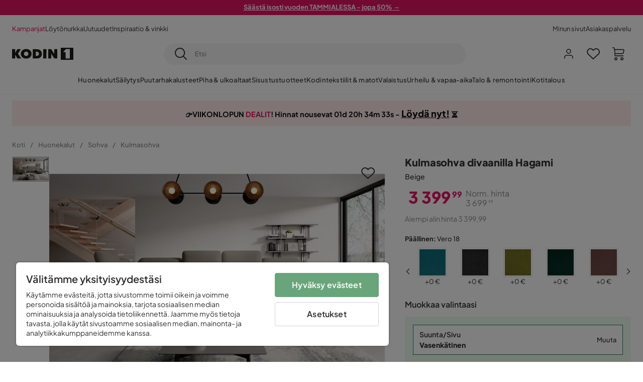

--- FILE ---
content_type: text/html; charset=utf-8
request_url: https://www.kodin1.com/huonekalut/sohvat/kulmasohvat/kulmasohva-divaanilla-hagami-beige-p1575246-v1565208
body_size: 55355
content:
<!DOCTYPE html><html lang="fi-FI"><head><meta name="viewport" content="width=device-width, initial-scale=1"/><script src="https://cdn.cookielaw.org/consent/6fe43969-5b94-4866-9d4b-f7dd8f91f440/otSDKStub.js" data-document-language="true" type="text/javascript" charSet="UTF-8" data-domain-script="6fe43969-5b94-4866-9d4b-f7dd8f91f440"></script><script type="text/javascript">function OptanonWrapper() {}</script><script defer="" src="https://t.adii.se/init.js"></script><link rel="stylesheet" href="/static/globals.9059f62abdc1bd55f749.css"/><script><!-- Google Tag Manager -->
(function(w,d,s,l,i){w[l]=w[l]||[];w[l].push({'gtm.start':
    new Date().getTime(),event:'gtm.js'});var f=d.getElementsByTagName(s)[0],
    j=d.createElement(s),dl=l!='dataLayer'?'&l='+l:'';j.async=true;
    var domain=w.location.hostname.split('.').slice(-2).join('.');
    j.src='https://gtm.'+domain+'/gtm.js?id='+i+dl;f.parentNode.insertBefore(j,f);
    })(window,document,'script','dataLayer','GTM-5RVV2N93');
<!-- End Google Tag Manager --></script><meta name="theme-color" content="#000"/><title>Kulmasohva divaanilla Hagami Beige - Huonekalut | Kodin1.com</title><meta data-excite="true" name="description" content="&lt;p&gt;Kulmasohva divaanilla Hagami on täydellinen valinta sisustuksen viimeistelyyn. Tämä tyylikäs kulmasohva on valmistettu kestävästä puusta, joka takaa sen pitkäikäisyyden. Sohvan beige väri lisää lämpöä ja kodikkuutta mihin tahansa tilaan. &lt;/p&gt;&lt;p&gt;Verhoilumateriaalina käytetty kangas on pehmeä ja miellyttävä istua. Istuinpehmusteena on käytetty vaahtomuovia, joka tarjoaa mukavan ja tukevan istumakokemuksen. Selkänojanpehmusteena on käytetty skum-materiaalia, joka antaa lisätukea selälle. &lt;/p&gt;&lt;p&gt;Kulmasohva divaanilla Hagami on suunniteltu oikealle puolelle, joten se sopii täydellisesti juuri sinun tilaasi. Sohvan mitat ovat leveys 350 cm, korkeus 107 cm ja syvyys 201 cm, joten se tarjoaa runsaasti tilaa rentoutumiseen. &lt;/p&gt;&lt;p&gt;Metalliset jalat tuovat sohvalle modernin ilmeen ja lisäävät sen kestävyyttä. Tämä kulmasohva on osa NEVIRO-sarjaa, joka tunnetaan korkeasta laadusta ja tyylikkäästä muotoilusta. &lt;/p&gt;&lt;p&gt;Kulmasohva divaanilla Hagami tarjoaa kaiken mitä tarvitset täydellisen sisustuksen luomiseen. Se on saatavilla edulliseen hintaan ja siinä on 10 vuoden takuu. Hanki omasi ja nauti täydellisestä mukavuudesta ja tyylistä kotona!&lt;/p&gt;&lt;ul&gt;&lt;li&gt;Kestävä puurunko&lt;/li&gt;&lt;li&gt;Pehmeä ja miellyttävä kangasverhoilu&lt;/li&gt;&lt;li&gt;Mukava istuinpehmuste vaahtomuovilla&lt;/li&gt;&lt;/ul&gt;"/><meta data-excite="true" property="og:description" content="&lt;p&gt;Kulmasohva divaanilla Hagami on täydellinen valinta sisustuksen viimeistelyyn. Tämä tyylikäs kulmasohva on valmistettu kestävästä puusta, joka takaa sen pitkäikäisyyden. Sohvan beige väri lisää lämpöä ja kodikkuutta mihin tahansa tilaan. &lt;/p&gt;&lt;p&gt;Verhoilumateriaalina käytetty kangas on pehmeä ja miellyttävä istua. Istuinpehmusteena on käytetty vaahtomuovia, joka tarjoaa mukavan ja tukevan istumakokemuksen. Selkänojanpehmusteena on käytetty skum-materiaalia, joka antaa lisätukea selälle. &lt;/p&gt;&lt;p&gt;Kulmasohva divaanilla Hagami on suunniteltu oikealle puolelle, joten se sopii täydellisesti juuri sinun tilaasi. Sohvan mitat ovat leveys 350 cm, korkeus 107 cm ja syvyys 201 cm, joten se tarjoaa runsaasti tilaa rentoutumiseen. &lt;/p&gt;&lt;p&gt;Metalliset jalat tuovat sohvalle modernin ilmeen ja lisäävät sen kestävyyttä. Tämä kulmasohva on osa NEVIRO-sarjaa, joka tunnetaan korkeasta laadusta ja tyylikkäästä muotoilusta. &lt;/p&gt;&lt;p&gt;Kulmasohva divaanilla Hagami tarjoaa kaiken mitä tarvitset täydellisen sisustuksen luomiseen. Se on saatavilla edulliseen hintaan ja siinä on 10 vuoden takuu. Hanki omasi ja nauti täydellisestä mukavuudesta ja tyylistä kotona!&lt;/p&gt;&lt;ul&gt;&lt;li&gt;Kestävä puurunko&lt;/li&gt;&lt;li&gt;Pehmeä ja miellyttävä kangasverhoilu&lt;/li&gt;&lt;li&gt;Mukava istuinpehmuste vaahtomuovilla&lt;/li&gt;&lt;/ul&gt;"/><meta data-excite="true" property="og:image" content="https://www.kodin1.com/assets/blobs/huonekalut-sohvat-kulmasohvat-kulmasohva-divaanilla-hagami-beige/2065208(1)-7aef6d88db.jpeg"/><link rel="canonical" href="https://www.kodin1.com/huonekalut/sohvat/kulmasohvat/kulmasohva-divaanilla-hagami-beige-p1575246-v1565208" data-excite="true"/><link rel="og:url" href="https://www.kodin1.com/huonekalut/sohvat/kulmasohvat/kulmasohva-divaanilla-hagami-beige-p1575246-v1565208" data-excite="true"/><link rel="manifest" href="/webappmanifest" crossorigin="use-credentials"/><script>window.NT_VARIANTS = "7t6Ld1u9QQDS7fW9If5wzf=1";window.NT_API_KEY = "1d259c26-33ee-4a44-951c-f77204d77cda";window.NT_ENV = "main";</script></head><body><script>document.addEventListener('load',function(e) {  if (e.target instanceof HTMLImageElement){ e.target.style.opacity = '1'}},{ capture: true });</script><noscript aria-hidden="true"><style>img {opacity: 1!important;}</style></noscript><div id="container"><style data-glitz="">.a{flex-direction:column;-webkit-box-orient:vertical;-webkit-box-direction:normal}.b{min-height:100vh}.c{display:-webkit-box;display:-moz-box;display:-ms-flexbox;display:-webkit-flex;display:flex}.d{margin-bottom:0}.e{margin-top:0}.f{margin-right:0}.g{margin-left:0}.h{padding-bottom:0}.i{padding-top:0}.j{padding-right:0}.k{padding-left:0}</style><div class="a b c d e f g h i j k"><style data-glitz="">.m{z-index:8}.n{padding-right:16px}.o{padding-left:16px}.p{background-color:#F5F5F5}.q{transform:translateY(-100%)}.r{line-height:30px}.s{height:30px}.t{top:-30px}.u{position:absolute}.l:focus{transform:translateY(40px)}</style><a href="#maincontent" class="l m n o p q r s t u">Missing translation for header.skipToContent</a><div style="display:contents"><style data-glitz="">.v{justify-content:space-between;-webkit-box-pack:justify}.w{align-items:center;-webkit-box-align:center}</style><div class="v w c"><style data-glitz="">.x{width:-webkit-fill-available}.z{color:#FFFFFF}.a0{background-color:#E61363}.a1{z-index:6}.a4{text-decoration:none}.y:hover{color:#FFFFFF}.a3:hover{text-decoration:none}.a2:visited{color:inherit}</style><a class="x y z a0 a1 a2 a3 a4" data-spa-link="true" href="/kampanjat"><style data-glitz="">.a5{padding-bottom:4px}.a6{padding-top:4px}.a7{text-align:center}.a8{color:inherit}.a9{min-height:30px}.aa{width:100%}@media (max-width: 1175px){.ae{padding-right:8px}.af{padding-left:8px}}@media (min-width: 1176px){.ab{padding-right:24px}.ac{padding-left:24px}.ag{max-width:1280px}.ah{margin-right:auto}.ai{margin-left:auto}}</style><div class="a5 a6 a7 a8 a9 aa n o ab ac ae af ag ah ai"><style data-glitz="">.aj{line-height:20px}.ak{font-size:13px}@media (max-width: 1175px){.al{margin-bottom:0}}</style><p style="text-align:center" class="aj ak d al"><span style="text-decoration:underline"><strong>Säästä isosti vuoden TAMMIALESSA - jopa 50% →</strong></span></p></div></a></div></div><style data-glitz="">.am{background-color:#FFFFFF}</style><div class="am a1"><style data-glitz="">.an{padding-bottom:12px}.ao{padding-top:12px}.ap{height:52px}.aq{flex-direction:row;-webkit-box-orient:horizontal;-webkit-box-direction:normal}</style><nav class="an ao ap v aq c n o ab ac ae af aa ag ah ai"><style data-glitz="">.ar{gap:32px}.as{list-style:none}</style><ul class="ar w c as h i j k d e f g"><li><style data-glitz="">.av{color:#ff0060}.ax{font-weight:400}.at:visited{color:#ff0060}.au:hover{color:#ff0060}.aw:hover{text-decoration:underline}</style><a class="at au av aw ax ak a4" data-spa-link="true" href="/kampanjat">Kampanjat</a></li><li><style data-glitz="">.b0{color:#333333}.ay:visited{color:#333333}.az:hover{color:#333333}</style><a class="ay az b0 aw ax ak a4" data-spa-link="true" href="/kampanjat/l%C3%B6yt%C3%B6nurkka">Löytönurkka</a></li><li><a class="ay az b0 aw ax ak a4" data-spa-link="true" href="/uutuudet">Uutuudet</a></li><li><a class="ay az b0 aw ax ak a4" data-spa-link="true" href="/inspiraatio-vinkki">Inspiraatio &amp; vinkki</a></li></ul><ul class="ar w c as h i j k d e f g"><li><a class="ay az b0 aw ax ak a4" data-spa-link="true" href="/minun-sivut">Minun sivut</a></li><li><a target="_blank" class="ay az b0 aw ax ak a4" href="https://support.kodin1.com/">Asiakaspalvelu</a></li></ul></nav></div><style data-glitz="">.b1{top:-1px}.b2{position:-webkit-sticky;position:sticky}.b3{align-items:inherit;-webkit-box-align:inherit}</style><header class="am b1 aa a1 b2 b3 a"><style data-glitz="">.b4{grid-template-columns:auto 1fr auto;-ms-grid-columns:auto 1fr auto}.b5{display:-ms-grid;display:grid}</style><div class="w b4 b5 n o ab ac ae af aa ag ah ai"><style data-glitz="">.b6:hover{color:inherit}</style><a aria-label="Mene etusivulle" class="a2 b6 a3 a4 a8" data-spa-link="true" href="/"><style data-glitz="">.b7{height:auto}.b8{width:87px}.ba{display:block}@media (min-width: 1176px){.b9{width:122px}}</style><svg viewBox="0 0 191 39" class="b7 b8 b9 ba"><style></style><path fill="#1D1D1B" d="M191 39h-39V0h39v39zM180 4.6h-11.9c-.5 0-.9.2-1.2.6-2.1 2.7-4.3 5.4-6.5 8.1-.1.2-.2.3-.4.7h7.2v20.5H180V4.6zM140.9 34.4H132c-.3 0-.7-.3-.8-.6-1.5-2.3-2.9-4.6-4.3-6.9l-4.2-6.6c-.1-.1-.2-.2-.4-.5v14.7h-9.5v-.9-23.4-5c0-.6.2-.7.8-.7 2.5 0 5 .1 7.5 0 .6 0 1 .1 1.3.6 2.8 4.6 5.6 9.1 8.5 13.7.1.2.2.3.5.5V4.5h9.4v29.9zM44.2 4.1c5.2.1 9.8 1.7 13.2 5.9 3.1 3.8 4 8.2 3 13-1.4 6.7-6 10.3-12.5 11.6-4.1.9-8.2.4-12.1-1.4-5.3-2.5-8.6-7.9-8.6-13.7.1-8.9 7-14.9 15.5-15.4h1.5M44 26.6c4 0 6.9-2.9 6.9-6.9 0-4.2-2.8-7.2-6.8-7.2-4.2 0-7 2.9-7.1 7.1 0 4.1 2.8 7 7 7M64.7 34.4V4.6h3.4c3.7.1 7.5 0 11.2.3 7.4.7 13.4 5.4 13.7 14.5.1 3.7-.8 7.1-3.2 10-2.8 3.3-6.4 4.9-10.6 5-4.7.1-9.4 0-14.1.1-.1-.1-.2-.1-.4-.1m9.4-7.8c2.1 0 4.2-.1 6.1-1.1.8-.4 1.5-.9 2.1-1.6 2.8-3.2 1.5-8.9-2.4-10.6-1.9-.8-3.8-.9-5.8-.9v14.2z"></path><path fill="#1D1D1B" d="M28.4 34.5h-11c-.6 0-.9-.2-1.2-.7-2.1-3.7-4.2-7.4-6.3-11-.1-.1-.2-.3-.3-.5v12.1H0V4.6h9.6v12.7c.4-.7.6-1.3 1-1.9 1.9-3.5 3.7-7 5.6-10.4.1-.2.4-.4.6-.4h10.4c-.3.6-.6 1-.9 1.5l-7.5 12.3c-.3.5-.3.9 0 1.4 3 4.6 5.9 9.1 8.8 13.7.3.2.5.5.8 1M106.9 34.4h-9.8v-.8V5.4c0-.7.2-.9.9-.9h8.3c.6 0 .8.2.8.9 0 9.4-.1 18.9-.1 28.3-.1.2-.1.5-.1.7"></path><path fill="#FFF" d="M180 4.6v29.8h-12.7V14h-7.2c.2-.3.3-.5.4-.7 2.2-2.7 4.3-5.4 6.5-8.1.3-.4.6-.6 1.2-.6H180z"></path></svg></a><style data-glitz="">.bb{border-bottom-color:#F5F5F5}.bc{border-bottom-style:solid}.bd{border-bottom-width:0}@media (max-width: 1175px){.bi{min-height:-webkit-fit-content;min-height:-moz-fit-content;min-height:fit-content}.bj{border-bottom-color:#F5F5F5}.bk{border-bottom-style:solid}.bl{border-bottom-width:1px}.bm{padding-bottom:12px}.bn{padding-left:12px}.bo{padding-right:12px}}@media (min-width: 1176px){.be{justify-self:center;-ms-grid-column-align:center}.bf{margin-right:40px}.bg{margin-left:40px}.bh{max-width:600px}}</style><div class="bb bc bd aa be bf bg bh bi bj bk bl bm bn bo"><style data-glitz="">.bp{justify-self:center;-ms-grid-column-align:center}.bq{padding-right:12px}.br{padding-left:12px}.bs{position:relative}.bt{z-index:1}.bu{border-radius:50px}.bv{border-bottom-width:1px}.bw{border-top-style:solid}.bx{border-top-color:#F5F5F5}.by{border-top-width:1px}.bz{border-right-style:solid}.c0{border-right-color:#F5F5F5}.c1{border-right-width:1px}.c2{border-left-style:solid}.c3{border-left-color:#F5F5F5}.c4{border-left-width:1px}</style><form action="/search" class="p bp bq br bs aa bt c bu bc bb bv bw bx by bz c0 c1 c2 c3 c4 b0"><style data-glitz="">.c5{transition-duration:100ms}.c6{transition-timing-function:ease-in-out}.c7{transition-property:border-color;-webkit-transition-property:border-color;-moz-transition-property:border-color}.c8{height:41px}</style><div role="combobox" aria-haspopup="listbox" aria-owns="suggestions" aria-expanded="false" class="c5 c6 c7 aa c8 w v c"><style data-glitz="">.c9{padding-bottom:8px}.ca{padding-top:8px}.cb{padding-right:8px}.cc{padding-left:8px}.cf{border-radius:0}.cg{font-weight:500}.ch{justify-content:center;-webkit-box-pack:center}.ci{display:-webkit-inline-box;display:-moz-inline-box;display:-ms-inline-flexbox;display:-webkit-inline-flex;display:inline-flex}.cq{background-color:transparent}.cr{font-size:14px}.cs{transition-timing-function:ease-out}.ct{transition-duration:200ms}.cu{transition-property:color, background, opacity, border-color;-webkit-transition-property:color, background, opacity, border-color;-moz-transition-property:color, background, opacity, border-color}.cv{user-select:none;-webkit-user-select:none;-ms-user-select:none}.cw{border-bottom-style:none}.cx{border-top-style:none}.cy{border-right-style:none}.cz{border-left-style:none}.d0{font-variant:inherit}.d1{font-style:inherit}@media (hover: hover){.cj:hover{cursor:pointer}.ck:hover{border-bottom-color:transparentcc}.cl:hover{border-top-color:transparentcc}.cm:hover{border-right-color:transparentcc}.cn:hover{border-left-color:transparentcc}.co:hover{background-color:transparentcc}.cp:hover{color:inherit}}@media (max-width: 1175px){.cd{padding-right:4px}.ce{padding-left:4px}}</style><button type="submit" aria-label="Etsi" class="c9 ca cb cc cd ce cf cg w ch ci cj ck cl cm cn co cp a8 cq cr cs ct cu cv cw cx cy cz d0 d1"><style data-glitz="">.d2{font-size:16px}.d3{width:1.5em}.d4{height:1.5em}</style><svg xmlns="http://www.w3.org/2000/svg" fill="currentColor" viewBox="0.5 0 19.98 19.98" class="d2 d3 d4 ba"><path clip-rule="evenodd" d="M20.255 18.58l-4.808-4.809A8.431 8.431 0 008.929 0 8.428 8.428 0 00.5 8.429a8.428 8.428 0 008.429 8.428 8.384 8.384 0 005.338-1.906l4.809 4.804a.833.833 0 001.18-1.175zM8.93 15.18c-3.727 0-6.756-3.029-6.756-6.751A6.763 6.763 0 018.93 1.673c3.722 0 6.755 3.033 6.755 6.756 0 3.722-3.033 6.75-6.755 6.75z"></path></svg></button><style data-glitz="">.d5{margin-left:8px}.d6{background-color:inherit}.dc{text-overflow:ellipsis}.dd{overflow:hidden}.de{white-space:nowrap}.d7:focus{outline-style:none}.d8:focus{border-bottom-style:none}.d9:focus{border-top-style:none}.da:focus{border-right-style:none}.db:focus{border-left-style:none}</style><input role="searchbox" aria-label="Etsi" aria-autocomplete="list" aria-controls="suggestions" name="q" autoComplete="off" placeholder="Etsi" class="ak d5 h i j k d6 aa d7 d8 d9 da db cw cx cy cz dc dd de" value=""/></div></form></div><style data-glitz="">.df{justify-self:end;-ms-grid-column-align:end}</style><div class="df w c"><style data-glitz="">.dg{flex-shrink:0}</style><div class="dg an ao bq br a w ch c"><style data-glitz="">.dh{fill:#E9E9E9}.di{cursor:pointer}@media (hover: hover){.dm:hover{background-color:inherit}}@media (max-width: 1175px){.dj{padding-top:12px}.dk{padding-right:9px}.dl{padding-left:9px}}</style><a id="login-button" aria-label="Kirjaudu sisään" aria-expanded="false" title="Kirjaudu sisään" class="dh h i j k w c di bm dj dk dl dm cf cg ch cj ck cl cm cn cp a8 cq cr cs ct cu b6 a3 a4" data-spa-link="true" href="/login"><style data-glitz="">.dn{stroke-width:1.6px}.do{height:24px}.dp{width:24px}</style><svg xmlns="http://www.w3.org/2000/svg" viewBox="0 0 24 24" fill="none" stroke="currentColor" stroke-width="2" stroke-linecap="round" stroke-linejoin="round" class="dn do dp ba"><path d="M20 21v-2a4 4 0 00-4-4H8a4 4 0 00-4 4v2"></path><circle cx="12" cy="7" r="4"></circle></svg></a></div><div class="dg an ao bq br a w ch c"><style data-glitz="">.dq{overflow:visible}@media (max-width: 1175px){.dr{padding-right:10px}.ds{padding-left:10px}}</style><button aria-label="Suosikit 0" aria-expanded="false" type="button" class="dq bs bm dj dr ds h i j k w a c di dm cf cg ch cj ck cl cm cn cp a8 cq cr cs ct cu cv cw cx cy cz d0 d1"><div class="bs"><style data-glitz="">.dt{stroke-width:1.5px}.du{height:26px}.dv{width:26px}</style><svg xmlns="http://www.w3.org/2000/svg" fill="none" stroke="currentColor" viewBox="-0.8 -0.5 20.5 17" class="dt du dv ba"><path d="M17.3 1.3a5 5 0 00-7.2.6l-.6.7L9 2a5 5 0 00-4-2 5 5 0 00-3.5 1.5 4.9 4.9 0 000 7L9.3 16l8.3-7.5A4.9 4.9 0 0019 4.8a5 5 0 00-1.7-3.5z"></path></svg></div></button></div><div class="dg an ao bq br a w ch c"><button aria-label="Ostoskori Sinulla on 0 tuotetta ostoskorissasi" aria-expanded="false" type="button" class="h i j k w a c bm dj dr ds dm cf cg ch cj ck cl cm cn cp a8 cq cr cs ct cu cv cw cx cy cz d0 d1"><div class="bs"><svg xmlns="http://www.w3.org/2000/svg" viewBox="2 0.65 16.6 18.2" class="dn du dv ba"><path fill="currentColor" d="M18.26 3.86A1.57 1.57 0 0017 3.25H5.32l-.18-1.09A1.76 1.76 0 003.44.65H2v1.2h1.44a.54.54 0 01.56.49l.73 4.39a9 9 0 01.13 1.56v3.36a1.61 1.61 0 001.58 1.6h11.03v-1.2H6.4a.41.41 0 01-.39-.4V10.1h10.07a1.59 1.59 0 001.54-1.21l.93-3.64a1.61 1.61 0 00-.29-1.39zM17.39 5l-.93 3.6a.41.41 0 01-.38.3H6v-.61a11.5 11.5 0 00-.14-1.76l-.34-2.08H17a.36.36 0 01.3.15.41.41 0 01.09.4zM6.9 14.65a2.1 2.1 0 102.1 2.1 2.1 2.1 0 00-2.1-2.1zm0 3a.9.9 0 11.9-.9.9.9 0 01-.9.9zm8.34-3a2.1 2.1 0 102.1 2.1 2.1 2.1 0 00-2.1-2.1zm0 3a.9.9 0 11.9-.9.9.9 0 01-.9.9z"></path></svg></div></button></div></div></div><div class="bb bc bv"><style data-glitz="">.dw{height:55px}</style><nav class="ch aq c aa dw n o ab ac ae af ag ah ai"><style data-glitz="">.dx{gap:20px}</style><ul class="dx c as h i j k d e f g"><style data-glitz="">.dy{height:100%}</style><li class="dd ch w c dy"><style data-glitz="">.dz{font-family:Plus Jakarta Sans}.e1{letter-spacing:0.2px}.e0:hover{cursor:pointer}</style><a aria-haspopup="true" aria-expanded="false" aria-owns="HuonekalutMenu" aria-hidden="false" class="cg dz ak e0 a3 e1 bs w c dy cq a2 b6 a4 a8" data-spa-link="true" href="/huonekalut">Huonekalut</a></li><li class="dd ch w c dy"><a aria-haspopup="true" aria-expanded="false" aria-owns="SäilytysMenu" aria-hidden="false" class="cg dz ak e0 a3 e1 bs w c dy cq a2 b6 a4 a8" data-spa-link="true" href="/s%C3%A4ilytys">Säilytys</a></li><li class="dd ch w c dy"><a aria-haspopup="true" aria-expanded="false" aria-owns="PuutarhakalusteetMenu" aria-hidden="false" class="cg dz ak e0 a3 e1 bs w c dy cq a2 b6 a4 a8" data-spa-link="true" href="/puutarhakalusteet">Puutarhakalusteet</a></li><li class="dd ch w c dy"><a aria-haspopup="true" aria-expanded="false" aria-owns="Piha&amp;ulkoaltaatMenu" aria-hidden="false" class="cg dz ak e0 a3 e1 bs w c dy cq a2 b6 a4 a8" data-spa-link="true" href="/piha">Piha &amp; ulkoaltaat</a></li><li class="dd ch w c dy"><a aria-haspopup="true" aria-expanded="false" aria-owns="SisustustuotteetMenu" aria-hidden="false" class="cg dz ak e0 a3 e1 bs w c dy cq a2 b6 a4 a8" data-spa-link="true" href="/sisustustuotteet">Sisustustuotteet</a></li><li class="dd ch w c dy"><a aria-haspopup="true" aria-expanded="false" aria-owns="Kodintekstiilit&amp;matotMenu" aria-hidden="false" class="cg dz ak e0 a3 e1 bs w c dy cq a2 b6 a4 a8" data-spa-link="true" href="/kodintekstiilit">Kodintekstiilit &amp; matot</a></li><li class="dd ch w c dy"><a aria-haspopup="true" aria-expanded="false" aria-owns="ValaistusMenu" aria-hidden="false" class="cg dz ak e0 a3 e1 bs w c dy cq a2 b6 a4 a8" data-spa-link="true" href="/valaistus">Valaistus</a></li><li class="dd ch w c dy"><a aria-haspopup="true" aria-expanded="false" aria-owns="Urheilu&amp;vapaa-aikaMenu" aria-hidden="false" class="cg dz ak e0 a3 e1 bs w c dy cq a2 b6 a4 a8" data-spa-link="true" href="/urheilu-vapaa-aika">Urheilu &amp; vapaa-aika</a></li><li class="dd ch w c dy"><a aria-haspopup="true" aria-expanded="false" aria-owns="Talo&amp;remontointiMenu" aria-hidden="false" class="cg dz ak e0 a3 e1 bs w c dy cq a2 b6 a4 a8" data-spa-link="true" href="/talo-remontointi">Talo &amp; remontointi</a></li><li class="dd ch w c dy"><a aria-haspopup="true" aria-expanded="false" aria-owns="KotitalousMenu" aria-hidden="false" class="cg dz ak e0 a3 e1 bs w c dy cq a2 b6 a4 a8" data-spa-link="true" href="/kotitalous">Kotitalous</a></li></ul></nav></div></header><div tabindex="0"></div><div tabindex="-1"><style data-glitz="">.e2{display:none}.e3{width:440px}.e4{bottom:0}.e5{top:0}.e6{left:100%}.e7{will-change:transform}.e8{background-color:white}.e9{max-width:100%}.ea{position:fixed}</style><div class="e2 e3 e4 e5 e6 e7 e8 e9 a ea"><div class="bb bv bc w c"><style data-glitz="">.eb{flex-grow:1;-webkit-box-flex:1}.ec{padding-bottom:16px}.ed{padding-top:16px}</style><div class="eb w c ec ed n o"><h3 class="d cg d2">Ostoskori</h3></div><style data-glitz="">@media (hover: hover){.ee:hover{background-color:transparent}}</style><button aria-label="Sulje" autofocus="" type="button" class="ec ed n o d2 ee cf cg w ch ci cj ck cl cm cn cp a8 cq cs ct cu cv cw cx cy cz d0 d1"><svg xmlns="http://www.w3.org/2000/svg" fill="none" stroke="currentColor" stroke-linecap="square" stroke-miterlimit="10" stroke-width="2" viewBox="0 0 32 32" class="d3 d4 ba"><path d="M16 16l-8.66 8.66L16 16 7.34 7.34 16 16l8.66-8.66L16 16l8.66 8.66z"></path></svg></button></div><style data-glitz="">.ef{overflow-y:auto}@media (min-width: 1176px){.eg::-webkit-scrollbar-thumb{background-color:rgba(0, 0, 0, 0.2)}.eh::-webkit-scrollbar-track{background-color:#F5F5F5}.ei::-webkit-scrollbar{width:4px}}</style><div class="ef eb eg eh ei"><style data-glitz="">.ej{margin-bottom:40px}.ek{margin-top:40px}</style><h3 class="cg ej ek a7">Ostoskori on tyhjä</h3></div><style data-glitz="">@media (min-width: 1176px){.el{padding-top:20px}.em{padding-bottom:16px}.en{padding-right:16px}.eo{padding-left:16px}}</style><footer class="p ed an bq br dg el em en eo"><style data-glitz="">.fa{color:#8C8C8C}.fb{padding-right:20px}.fc{padding-left:20px}.ep[disabled]:hover{opacity:0.4}.eq[disabled]:hover{border-bottom-color:#23AA83}.er[disabled]:hover{border-top-color:#23AA83}.es[disabled]:hover{border-right-color:#23AA83}.et[disabled]:hover{border-left-color:#23AA83}.eu[disabled]:hover{background-color:#23AA83}.ev[disabled]:hover{color:#FFFFFF}.ew[disabled]{opacity:0.4}.ex[disabled]{border-bottom-color:#23AA83}.ey[disabled]{border-top-color:#23AA83}.ez[disabled]{border-right-color:#23AA83}.f0[disabled]{border-left-color:#23AA83}.f1[disabled]{background-color:#23AA83}.f2[disabled]{color:#FFFFFF}@media (hover: hover){.f3:hover{cursor:default}.f4:hover{border-bottom-color:#F5F5F5cc}.f5:hover{border-top-color:#F5F5F5cc}.f6:hover{border-right-color:#F5F5F5cc}.f7:hover{border-left-color:#F5F5F5cc}.f8:hover{background-color:#F5F5F5}.f9:hover{color:#8C8C8C}}</style><a aria-disabled="true" data-test-id="to-checkout-button" class="aa ep eq er es et eu ev ew ex ey ez f0 f1 f2 cf cg w ch ci f3 f4 f5 f6 f7 f8 f9 fa p d2 an ao fb fc cs ct cu b6 a3 a4" data-spa-link="true" href="/checkout">Kassalle</a></footer></div></div><div tabindex="0"></div><style data-glitz="">@media (max-width: 1175px){.fd{margin-top:55px}}</style><main id="maincontent" class="fd a e9 c eb dy"><div><div class="an ao"><style data-glitz="">.fe{margin-right:auto}.ff{margin-left:auto}.fg{max-width:1280px}</style><div class="n o ab ac ae af fe ff fg aa"><style data-glitz="">.fh{background-color:initial}</style><div class="ch b0 fh a c dy"><div class="aa"><style data-glitz="">.fk{line-height:1.61803399}.fl{margin-bottom:24px}.fi:last-child{margin-bottom:0}@media (max-width: 1175px){.fj{font-size:13px}.fm{margin-bottom:20px}}</style><p style="text-align:center;background:#FFEBEB;padding:15px 5px 15px;line-height:1.2" class="fi fj fk fl fm"><style data-glitz="">.fn{font-size:min(1.13vw, 18px)}</style><span style="color:#111111" class="fn"><strong><span style="font-family:&#x27;Plus Jakarta Sans&#x27;" class="fn">👉VIIKONLOPUN <span style="color:#e61363">DEALIT</span>! Hinnat nousevat <style data-glitz="">.fo{display:inline-block}</style><span class="ch fo"></span> - <style data-glitz="">.fp{text-decoration:underline}</style><a style="text-decoration:underline;font-size:18px;color:inherit" href="https://www.kodin1.com/kampanjat/viikonlopun-dealit-kodin1" class="fp a2 b6 a3 a4 a8"><strong>Löydä nyt!</strong></a> ⏳</span></strong></span></p></div></div></div></div><style data-glitz="">.fq{overflow-y:hidden}.fr{overflow-x:auto}@media (max-width: 1175px){.fs{line-height:normal}}</style><div class="n o ab ac ae af fq fr de an ao fs aa ag ah ai"><style data-glitz="">@media (max-width: 1175px){.ft{text-align:left}}</style><nav class="do ft"><style data-glitz="">.fy{word-break:break-all}.fu:last-child:after{content:normal}.fv:after{margin-right:10px}.fw:after{margin-left:10px}.fx:after{content:"/"}@media (max-width: 1175px){.fz:last-child{margin-right:16px}.g0:first-child{margin-left:16px}}</style><span class="fu fv fw fx fy fa ak fz g0"><style data-glitz="">.g1:visited:hover{color:#333333}.g2:visited{color:#8C8C8C}</style><a class="g1 g2 az fa de a3 a4" data-spa-link="true" href="/">Koti</a></span><span class="fu fv fw fx fy fa ak fz g0"><a class="g1 g2 az fa de a3 a4" data-spa-link="true" href="/huonekalut">Huonekalut</a></span><span class="fu fv fw fx fy fa ak fz g0"><a class="g1 g2 az fa de a3 a4" data-spa-link="true" href="/huonekalut/sohvat">Sohva</a></span><span class="fu fv fw fx fy fa ak fz g0"><a class="g1 g2 az fa de a3 a4" data-spa-link="true" href="/huonekalut/sohvat/kulmasohvat">Kulmasohva</a></span></nav></div><style data-glitz="">.g3{grid-row-gap:40px}.g4{grid-column-gap:50px}@media (min-width: 1176px){.g5{margin-bottom:40px}.g6{grid-row-gap:20px}.g7{grid-column-gap:40px}.g8{grid-template-columns:auto 450px;-ms-grid-columns:auto 450px}.g9{display:-ms-grid;display:grid}}</style><div class="g3 g4 g5 g6 g7 g8 g9 ab ac fe ff fg aa"><div class="bs"><style data-glitz="">@media (min-width: 1176px){.ga{height:495px}.gb{column-gap:16px}.gc{align-self:flex-start}.gd{display:-webkit-box;display:-moz-box;display:-ms-flexbox;display:-webkit-flex;display:flex}}</style><div class="bs ga gb gc gd g5"><div class="bs e9"><div class="dd e9"><style data-glitz="">.ge{max-height:495px}.gf{grid-auto-flow:row}.gg{row-gap:16px}.gh{column-gap:16px}.gi{grid-auto-columns:calc(100% - 0px)}</style><ul class="ge gf f g gg gh gi b5 as h i j k d e"><li><style data-glitz="">.gk{margin-bottom:1px}.gl{margin-top:1px}.gm{margin-right:1px}.gn{margin-left:1px}.go{height:49px}.gp{width:72px}.gj:focus-visible{outline-offset:0}</style><button type="button" class="gj gk gl gm gn bs cf go gp bb bx c0 c3 cg w ch ci cj ck cl cm cn co cp a8 cq cr an ao n o cs ct cu cv cw cx cy cz d0 d1"><style data-glitz="">.gq{border-bottom-color:#8C8C8C}.gr{border-top-color:#8C8C8C}.gs{border-right-color:#8C8C8C}.gt{border-left-color:#8C8C8C}.gu{object-fit:contain}.gv{transition-timing-function:ease-in}.gw{transition-property:opacity;-webkit-transition-property:opacity;-moz-transition-property:opacity}.gx{opacity:0}</style><img alt="Kulmasohva divaanilla Hagami - Beige - Huonekalut - Sohva - Kulmasohva - Kulmadivaanisohva" title="Kulmasohva divaanilla Hagami - Beige - Huonekalut - Sohva - Kulmasohva - Kulmadivaanisohva" height="2000" width="3000" srcSet="/assets/blobs/huonekalut-sohvat-kulmasohvat-kulmasohva-divaanilla-hagami-beige/2065208(1)-7aef6d88db.jpeg?preset=thumb 180w,/assets/blobs/huonekalut-sohvat-kulmasohvat-kulmasohva-divaanilla-hagami-beige/2065208(1)-7aef6d88db.jpeg?preset=thumb&amp;dpr=1.5 270w,/assets/blobs/huonekalut-sohvat-kulmasohvat-kulmasohva-divaanilla-hagami-beige/2065208(1)-7aef6d88db.jpeg?preset=thumb&amp;dpr=2 360w" src="/assets/blobs/huonekalut-sohvat-kulmasohvat-kulmasohva-divaanilla-hagami-beige/2065208(1)-7aef6d88db.jpeg?preset=thumb&amp;dpr=2" class="gq bv bc gr by bw gs c1 bz gt c4 c2 dy aa gu cf di e5 u gv ct gw gx e9"/></button></li></ul></div></div><div class="eb bs"><style data-glitz="">.gy{right:12px}.h1{border-radius:50%}.h2{border-top-width:0}.h3{border-right-width:0}.h4{border-left-width:0}@media (min-width: 769px){.gz{top:12px}.h0{font-size:18px}}</style><button aria-label="Lisää suosikkeihin" aria-pressed="false" type="button" class="b0 c9 ca cb cc bt u e5 gy gz h0 h1 bd h2 h3 h4 ci cg w ch cj ck cl cm cn co cp cq cr cs ct cu cv cw cx cy cz d0 d1"><style data-glitz="">.h5{width:inherit}.h6{justify-content:inherit;-webkit-box-pack:inherit}.h7{flex-direction:inherit;-webkit-box-orient:horizontal;-webkit-box-direction:normal}.h8{display:inherit}</style><div class="h5 h6 b3 h7 h8"><svg xmlns="http://www.w3.org/2000/svg" fill="none" stroke="currentColor" viewBox="-0.8 -0.5 20.5 17" aria-hidden="true" class="dt d3 d4 ba"><path d="M17.3 1.3a5 5 0 00-7.2.6l-.6.7L9 2a5 5 0 00-4-2 5 5 0 00-3.5 1.5 4.9 4.9 0 000 7L9.3 16l8.3-7.5A4.9 4.9 0 0019 4.8a5 5 0 00-1.7-3.5z"></path></svg></div></button><style data-glitz="">@media (min-width: 1176px){.h9{border-radius:0}}</style><div class="dd h9 bs e9"><div class="dd e9"><style data-glitz="">.ha{row-gap:0}.hb{column-gap:0}.hc{grid-auto-flow:column}</style><ul class="f g ha hb gi hc b5 as h i j k d e"><li><style data-glitz="">.hd{padding-top:80%}.hf{background-color:transparent;background-color:initial}.hg{font-weight:inherit}@media (min-width: 1176px){.he{padding-top:495px}}</style><button class="hd c he hf a8 cv h j k cw cx cy cz hg d0 d1"><img alt="Kulmasohva divaanilla Hagami - Beige - Huonekalut - Sohva - Kulmasohva - Kulmadivaanisohva" title="Kulmasohva divaanilla Hagami - Beige - Huonekalut - Sohva - Kulmasohva - Kulmadivaanisohva" height="2000" width="3000" srcSet="/assets/blobs/huonekalut-sohvat-kulmasohvat-kulmasohva-divaanilla-hagami-beige/2065208(1)-7aef6d88db.jpeg?preset=medium 960w,/assets/blobs/huonekalut-sohvat-kulmasohvat-kulmasohva-divaanilla-hagami-beige/2065208(1)-7aef6d88db.jpeg?preset=medium&amp;dpr=1.5 1440w,/assets/blobs/huonekalut-sohvat-kulmasohvat-kulmasohva-divaanilla-hagami-beige/2065208(1)-7aef6d88db.jpeg?preset=medium&amp;dpr=2 1920w" src="/assets/blobs/huonekalut-sohvat-kulmasohvat-kulmasohva-divaanilla-hagami-beige/2065208(1)-7aef6d88db.jpeg?preset=medium&amp;dpr=2" sizes="40vw" class="di aa dy gu e5 u gv ct gw gx e9"/></button></li></ul></div></div></div></div></div><style data-glitz="">@media (max-width: 1175px){.hh{font-size:14px}.hi{padding-bottom:20px}.hj{padding-top:32px}.hk{padding-right:16px}.hl{padding-left:16px}}</style><div class="aa hh hi hj hk hl"><style data-glitz="">.hm{align-items:flex-start;-webkit-box-align:start}</style><div class="hm aa a c"><style data-glitz="">.hn{font-weight:800}@media (min-width: 1176px){.ho{font-size:20px}}</style><h1 class="d hn d2 ho">Kulmasohva divaanilla Hagami<span class="e2"> </span><style data-glitz="">.hp{margin-bottom:16px}.hq{margin-top:4px}@media (min-width: 1176px){.hr{margin-bottom:12px}.hs{margin-top:8px}}</style><span class="hp hq cg cr hr hs ba">Beige</span></h1><div class="hp"><style data-glitz="">.ht{line-height:1.2}.hu{font-size:32px}.hv{column-gap:0.3em}.hw{flex-wrap:wrap;-webkit-box-lines:multiple}.hx{align-items:flex-end;-webkit-box-align:end}</style><div class="ht hu hv hw hx c"><style data-glitz="">.hy{clip:rect(0 0 0 0)}.hz{clip-path:inset(100%);-webkit-clip-path:inset(100%)}.i0{margin-bottom:-1px}.i1{margin-top:-1px}.i2{margin-right:-1px}.i3{margin-left:-1px}.i4{height:1px}.i5{width:1px}</style><span class="dd hy hz bd h2 h3 h4 h i j k i0 i1 i2 i3 i4 i5 u"> Hinta</span><style data-glitz="">.i6{color:#E61363}.i7{align-items:baseline;-webkit-box-align:baseline}.i8{padding-bottom:2px}.i9{padding-top:2px}.ia{padding-right:7px}.ib{padding-left:7px}</style><span class="i6 de i7 ci i8 i9 ia ib hn"><div class="c">3 399<style data-glitz="">.ic{line-height:1}.id{padding-top:0.4em}.ie{padding-left:0.2em}.if{font-size:max(0.5em, 8px)}</style><div class="ic id ie if">99</div></div></span><span class="dd hy hz bd h2 h3 h4 h i j k i0 i1 i2 i3 i4 i5 u">Alkuperäinen Hinta</span><style data-glitz="">.ig{font-size:max(0.5em, 12px)}</style><span class="ig ax fa">Norm. hinta <div class="c">3 699<div class="ic id ie if">99</div></div></span></div><style data-glitz="">.ih{margin-top:12px}</style><div class="ih cr ax fa">Aiempi alin hinta 3 399,99</div></div><div class="a5"></div><div class="ak"><style data-glitz="">.ii{font-weight:700}</style><span class="ii">Päällinen:</span> <!-- -->Vero 18</div><style data-glitz="">.ij{padding-bottom:24px}</style><div class="fb fc ij dd bs e9"><div class="dd e9"><style data-glitz="">.ik{grid-auto-columns:calc(20% - 12.8px)}</style><ul class="f g gg gh ik hc b5 as h i j k d e"><style data-glitz="">.il{gap:8px}</style><li class="ca il a7 w a c"><style data-glitz="">.im{border-bottom-color:#E7E7E7}.in{border-top-color:#E7E7E7}.io{border-right-color:#E7E7E7}.ip{border-left-color:#E7E7E7}.iq{height:58px}.ir{width:58px}.is{padding-right:2px}.it{padding-left:2px}</style><a role="radio" aria-checked="false" class="bc im bv bw in by bz io c1 c2 ip c4 e8 dd cf iq ir i8 i9 is it bs a2 b6 a3 a4 a8" data-spa-link="true" href="/huonekalut/sohvat/kulmasohvat/kulmasohva-divaanilla-hagami-vaaleanvihre%C3%A4-p1575246-v1565073"><div class="dd w c cf dy aa bs am"><style data-glitz="">.iu{object-fit:cover}.iv{mix-blend-mode:multiply}.iw{max-width:none}</style><img loading="lazy" alt="Kulmasohva divaanilla Hagami" title="Loco 100" height="3000" width="3000" srcSet="/assets/contentful/faov0eykzznw/70sNcmLnVVyDkOPjzZnI6c/3d075ea4dd5d2f298990e2c9b96e859b/Loco_100.jpg?preset=thumb 180w,/assets/contentful/faov0eykzznw/70sNcmLnVVyDkOPjzZnI6c/3d075ea4dd5d2f298990e2c9b96e859b/Loco_100.jpg?preset=thumb&amp;dpr=1.5 270w,/assets/contentful/faov0eykzznw/70sNcmLnVVyDkOPjzZnI6c/3d075ea4dd5d2f298990e2c9b96e859b/Loco_100.jpg?preset=thumb&amp;dpr=2 360w" src="/assets/contentful/faov0eykzznw/70sNcmLnVVyDkOPjzZnI6c/3d075ea4dd5d2f298990e2c9b96e859b/Loco_100.jpg?preset=thumb&amp;dpr=2" class="iu aa dy iv iw u gv ct gw gx"/></div></a><style data-glitz="">.ix{font-size:12px}</style><div class="ix"><div class="ix ch a c"><style data-glitz="">.iy{column-gap:0.4em}</style><div class="ak iy hw i7 c"><span class="dd hy hz bd h2 h3 h4 h i j k i0 i1 i2 i3 i4 i5 u"> Hinta</span><span class="ax b0">+<!-- -->100 €</span></div></div></div></li><li class="ca il a7 w a c"><a role="radio" aria-checked="false" class="bc im bv bw in by bz io c1 c2 ip c4 e8 dd cf iq ir i8 i9 is it bs a2 b6 a3 a4 a8" data-spa-link="true" href="/huonekalut/sohvat/kulmasohvat/kulmasohva-divaanilla-hagami-sininen-p1575246-v1565043"><div class="dd w c cf dy aa bs am"><img loading="lazy" alt="Kulmasohva divaanilla Hagami" title="Loco 40" height="3000" width="3000" srcSet="/assets/contentful/faov0eykzznw/4ExwvY7NOKDrmQSIXZyC30/60e1f002db11d83273751ec4318fd496/Loco-40.jpg?preset=thumb 180w,/assets/contentful/faov0eykzznw/4ExwvY7NOKDrmQSIXZyC30/60e1f002db11d83273751ec4318fd496/Loco-40.jpg?preset=thumb&amp;dpr=1.5 270w,/assets/contentful/faov0eykzznw/4ExwvY7NOKDrmQSIXZyC30/60e1f002db11d83273751ec4318fd496/Loco-40.jpg?preset=thumb&amp;dpr=2 360w" src="/assets/contentful/faov0eykzznw/4ExwvY7NOKDrmQSIXZyC30/60e1f002db11d83273751ec4318fd496/Loco-40.jpg?preset=thumb&amp;dpr=2" class="iu aa dy iv iw u gv ct gw gx"/></div></a><div class="ix"><div class="ix ch a c"><div class="ak iy hw i7 c"><span class="dd hy hz bd h2 h3 h4 h i j k i0 i1 i2 i3 i4 i5 u"> Hinta</span><span class="ax b0">+<!-- -->0 €</span></div></div></div></li><li class="ca il a7 w a c"><a role="radio" aria-checked="false" class="bc im bv bw in by bz io c1 c2 ip c4 e8 dd cf iq ir i8 i9 is it bs a2 b6 a3 a4 a8" data-spa-link="true" href="/huonekalut/sohvat/kulmasohvat/kulmasohva-divaanilla-hagami-vaaleanvihre%C3%A4-p1575246-v1565044"><div class="dd w c cf dy aa bs am"><img loading="lazy" alt="Kulmasohva divaanilla Hagami" title="Poco 100" height="3000" width="3000" srcSet="/assets/contentful/faov0eykzznw/6z8aZ975aANfmZb78Koobn/eb83042e11e85a3c4d8c1feaec17e06f/Poco_100.jpg?preset=thumb 180w,/assets/contentful/faov0eykzznw/6z8aZ975aANfmZb78Koobn/eb83042e11e85a3c4d8c1feaec17e06f/Poco_100.jpg?preset=thumb&amp;dpr=1.5 270w,/assets/contentful/faov0eykzznw/6z8aZ975aANfmZb78Koobn/eb83042e11e85a3c4d8c1feaec17e06f/Poco_100.jpg?preset=thumb&amp;dpr=2 360w" src="/assets/contentful/faov0eykzznw/6z8aZ975aANfmZb78Koobn/eb83042e11e85a3c4d8c1feaec17e06f/Poco_100.jpg?preset=thumb&amp;dpr=2" class="iu aa dy iv iw u gv ct gw gx"/></div></a><div class="ix"><div class="ix ch a c"><div class="ak iy hw i7 c"><span class="dd hy hz bd h2 h3 h4 h i j k i0 i1 i2 i3 i4 i5 u"> Hinta</span><span class="ax b0">−100 €</span></div></div></div></li><li class="ca il a7 w a c"><a role="radio" aria-checked="false" class="bc im bv bw in by bz io c1 c2 ip c4 e8 dd cf iq ir i8 i9 is it bs a2 b6 a3 a4 a8" data-spa-link="true" href="/huonekalut/sohvat/kulmasohvat/kulmasohva-divaanilla-hagami-keltainen-p1575246-v1565045"><div class="dd w c cf dy aa bs am"><img loading="lazy" alt="Kulmasohva divaanilla Hagami" title="Loco 45" height="3000" width="3000" srcSet="/assets/contentful/faov0eykzznw/40IyoAOrMxG4gEnLyHBiRg/dddd09f84dcc1a1df2943b4de4f84fd5/Loco-45.jpg?preset=thumb 180w,/assets/contentful/faov0eykzznw/40IyoAOrMxG4gEnLyHBiRg/dddd09f84dcc1a1df2943b4de4f84fd5/Loco-45.jpg?preset=thumb&amp;dpr=1.5 270w,/assets/contentful/faov0eykzznw/40IyoAOrMxG4gEnLyHBiRg/dddd09f84dcc1a1df2943b4de4f84fd5/Loco-45.jpg?preset=thumb&amp;dpr=2 360w" src="/assets/contentful/faov0eykzznw/40IyoAOrMxG4gEnLyHBiRg/dddd09f84dcc1a1df2943b4de4f84fd5/Loco-45.jpg?preset=thumb&amp;dpr=2" class="iu aa dy iv iw u gv ct gw gx"/></div></a><div class="ix"><div class="ix ch a c"><div class="ak iy hw i7 c"><span class="dd hy hz bd h2 h3 h4 h i j k i0 i1 i2 i3 i4 i5 u"> Hinta</span><span class="ax b0">+<!-- -->0 €</span></div></div></div></li><li class="ca il a7 w a c"><a role="radio" aria-checked="false" class="bc im bv bw in by bz io c1 c2 ip c4 e8 dd cf iq ir i8 i9 is it bs a2 b6 a3 a4 a8" data-spa-link="true" href="/huonekalut/sohvat/kulmasohvat/kulmasohva-divaanilla-hagami-harmaa-p1575246-v1565048"><div class="dd w c cf dy aa bs am"><img loading="lazy" alt="Kulmasohva divaanilla Hagami" title="Savoi 06" height="3000" width="3000" srcSet="/assets/contentful/faov0eykzznw/kRH9o5F6Y7ZYyVCfiJx3z/4e9003b274885913357d4cdf47751668/Savoi-06.jpg?preset=thumb 180w,/assets/contentful/faov0eykzznw/kRH9o5F6Y7ZYyVCfiJx3z/4e9003b274885913357d4cdf47751668/Savoi-06.jpg?preset=thumb&amp;dpr=1.5 270w,/assets/contentful/faov0eykzznw/kRH9o5F6Y7ZYyVCfiJx3z/4e9003b274885913357d4cdf47751668/Savoi-06.jpg?preset=thumb&amp;dpr=2 360w" src="/assets/contentful/faov0eykzznw/kRH9o5F6Y7ZYyVCfiJx3z/4e9003b274885913357d4cdf47751668/Savoi-06.jpg?preset=thumb&amp;dpr=2" class="iu aa dy iv iw u gv ct gw gx"/></div></a><div class="ix"><div class="ix ch a c"><div class="ak iy hw i7 c"><span class="dd hy hz bd h2 h3 h4 h i j k i0 i1 i2 i3 i4 i5 u"> Hinta</span><span class="ax b0">+<!-- -->300 €</span></div></div></div></li><li class="ca il a7 w a c"><a role="radio" aria-checked="false" class="bc im bv bw in by bz io c1 c2 ip c4 e8 dd cf iq ir i8 i9 is it bs a2 b6 a3 a4 a8" data-spa-link="true" href="/huonekalut/sohvat/kulmasohvat/kulmasohva-divaanilla-hagami-ruskea-p1575246-v1565198"><div class="dd w c cf dy aa bs am"><img loading="lazy" alt="Kulmasohva divaanilla Hagami" title="Nube 22" height="375" width="375" srcSet="/assets/contentful/faov0eykzznw/4apZuSKSVa4ns2hfEspBF4/faa8de872775b64d597e13fdef43011b/Nube_22.jpg?preset=thumb 180w,/assets/contentful/faov0eykzznw/4apZuSKSVa4ns2hfEspBF4/faa8de872775b64d597e13fdef43011b/Nube_22.jpg?preset=thumb&amp;dpr=1.5 270w,/assets/contentful/faov0eykzznw/4apZuSKSVa4ns2hfEspBF4/faa8de872775b64d597e13fdef43011b/Nube_22.jpg?preset=thumb&amp;dpr=2 360w" src="/assets/contentful/faov0eykzznw/4apZuSKSVa4ns2hfEspBF4/faa8de872775b64d597e13fdef43011b/Nube_22.jpg?preset=thumb&amp;dpr=2" class="iu aa dy iv iw u gv ct gw gx"/></div></a><div class="ix"><div class="ix ch a c"><div class="ak iy hw i7 c"><span class="dd hy hz bd h2 h3 h4 h i j k i0 i1 i2 i3 i4 i5 u"> Hinta</span><span class="ax b0">+<!-- -->0 €</span></div></div></div></li><li class="ca il a7 w a c"><a role="radio" aria-checked="false" class="bc im bv bw in by bz io c1 c2 ip c4 e8 dd cf iq ir i8 i9 is it bs a2 b6 a3 a4 a8" data-spa-link="true" href="/huonekalut/sohvat/kulmasohvat/kulmasohva-divaanilla-hagami-vaaleanharmaa-p1575246-v1565060"><div class="dd w c cf dy aa bs am"><img loading="lazy" alt="Kulmasohva divaanilla Hagami" title="Vero 04" height="3000" width="3000" srcSet="/assets/contentful/faov0eykzznw/GI4Daw9HlOyFh3X1a5qM6/cdf1be7ec6a51d65426886a9ae98aedf/Vero_04.jpg?preset=thumb 180w,/assets/contentful/faov0eykzznw/GI4Daw9HlOyFh3X1a5qM6/cdf1be7ec6a51d65426886a9ae98aedf/Vero_04.jpg?preset=thumb&amp;dpr=1.5 270w,/assets/contentful/faov0eykzznw/GI4Daw9HlOyFh3X1a5qM6/cdf1be7ec6a51d65426886a9ae98aedf/Vero_04.jpg?preset=thumb&amp;dpr=2 360w" src="/assets/contentful/faov0eykzznw/GI4Daw9HlOyFh3X1a5qM6/cdf1be7ec6a51d65426886a9ae98aedf/Vero_04.jpg?preset=thumb&amp;dpr=2" class="iu aa dy iv iw u gv ct gw gx"/></div></a><div class="ix"><div class="ix ch a c"><div class="ak iy hw i7 c"><span class="dd hy hz bd h2 h3 h4 h i j k i0 i1 i2 i3 i4 i5 u"> Hinta</span><span class="ax b0">+<!-- -->0 €</span></div></div></div></li><li class="ca il a7 w a c"><a role="radio" aria-checked="false" class="bc im bv bw in by bz io c1 c2 ip c4 e8 dd cf iq ir i8 i9 is it bs a2 b6 a3 a4 a8" data-spa-link="true" href="/huonekalut/sohvat/kulmasohvat/kulmasohva-divaanilla-hagami-sininen-p1575246-v1565061"><div class="dd w c cf dy aa bs am"><img loading="lazy" alt="Kulmasohva divaanilla Hagami" title="Lukso 38" height="3000" width="3000" srcSet="/assets/contentful/faov0eykzznw/46sLrotWRp1nT94ikHTyau/1d35c39194ff416ae488d9ecefc3b402/Lukso_38.jpg?preset=thumb 180w,/assets/contentful/faov0eykzznw/46sLrotWRp1nT94ikHTyau/1d35c39194ff416ae488d9ecefc3b402/Lukso_38.jpg?preset=thumb&amp;dpr=1.5 270w,/assets/contentful/faov0eykzznw/46sLrotWRp1nT94ikHTyau/1d35c39194ff416ae488d9ecefc3b402/Lukso_38.jpg?preset=thumb&amp;dpr=2 360w" src="/assets/contentful/faov0eykzznw/46sLrotWRp1nT94ikHTyau/1d35c39194ff416ae488d9ecefc3b402/Lukso_38.jpg?preset=thumb&amp;dpr=2" class="iu aa dy iv iw u gv ct gw gx"/></div></a><div class="ix"><div class="ix ch a c"><div class="ak iy hw i7 c"><span class="dd hy hz bd h2 h3 h4 h i j k i0 i1 i2 i3 i4 i5 u"> Hinta</span><span class="ax b0">+<!-- -->0 €</span></div></div></div></li><li class="ca il a7 w a c"><a role="radio" aria-checked="false" class="bc im bv bw in by bz io c1 c2 ip c4 e8 dd cf iq ir i8 i9 is it bs a2 b6 a3 a4 a8" data-spa-link="true" href="/huonekalut/sohvat/kulmasohvat/kulmasohva-divaanilla-hagami-harmaa-p1575246-v1565076"><div class="dd w c cf dy aa bs am"><img loading="lazy" alt="Kulmasohva divaanilla Hagami" title="Vero 05" height="3000" width="3000" srcSet="/assets/contentful/faov0eykzznw/4I7r9sqZMofBDXGLwtJjzM/359ce72cb32e1cf3c0c0b5e207e7d5fc/Vero-05.jpg?preset=thumb 180w,/assets/contentful/faov0eykzznw/4I7r9sqZMofBDXGLwtJjzM/359ce72cb32e1cf3c0c0b5e207e7d5fc/Vero-05.jpg?preset=thumb&amp;dpr=1.5 270w,/assets/contentful/faov0eykzznw/4I7r9sqZMofBDXGLwtJjzM/359ce72cb32e1cf3c0c0b5e207e7d5fc/Vero-05.jpg?preset=thumb&amp;dpr=2 360w" src="/assets/contentful/faov0eykzznw/4I7r9sqZMofBDXGLwtJjzM/359ce72cb32e1cf3c0c0b5e207e7d5fc/Vero-05.jpg?preset=thumb&amp;dpr=2" class="iu aa dy iv iw u gv ct gw gx"/></div></a><div class="ix"><div class="ix ch a c"><div class="ak iy hw i7 c"><span class="dd hy hz bd h2 h3 h4 h i j k i0 i1 i2 i3 i4 i5 u"> Hinta</span><span class="ax b0">+<!-- -->0 €</span></div></div></div></li><li class="ca il a7 w a c"><a role="radio" aria-checked="false" class="bc im bv bw in by bz io c1 c2 ip c4 e8 dd cf iq ir i8 i9 is it bs a2 b6 a3 a4 a8" data-spa-link="true" href="/huonekalut/sohvat/kulmasohvat/kulmasohva-divaanilla-hagami-vihre%C3%A4-p1575246-v1565097"><div class="dd w c cf dy aa bs am"><img loading="lazy" alt="Kulmasohva divaanilla Hagami" title="Loco 33" height="3000" width="3000" srcSet="/assets/contentful/faov0eykzznw/59WaT60VbwlSg1194bZpWj/5db3ca83fe4df76ab862129179c6a6b0/Loco-33.jpg?preset=thumb 180w,/assets/contentful/faov0eykzznw/59WaT60VbwlSg1194bZpWj/5db3ca83fe4df76ab862129179c6a6b0/Loco-33.jpg?preset=thumb&amp;dpr=1.5 270w,/assets/contentful/faov0eykzznw/59WaT60VbwlSg1194bZpWj/5db3ca83fe4df76ab862129179c6a6b0/Loco-33.jpg?preset=thumb&amp;dpr=2 360w" src="/assets/contentful/faov0eykzznw/59WaT60VbwlSg1194bZpWj/5db3ca83fe4df76ab862129179c6a6b0/Loco-33.jpg?preset=thumb&amp;dpr=2" class="iu aa dy iv iw u gv ct gw gx"/></div></a><div class="ix"><div class="ix ch a c"><div class="ak iy hw i7 c"><span class="dd hy hz bd h2 h3 h4 h i j k i0 i1 i2 i3 i4 i5 u"> Hinta</span><span class="ax b0">+<!-- -->0 €</span></div></div></div></li><li class="ca il a7 w a c"><a role="radio" aria-checked="false" class="bc im bv bw in by bz io c1 c2 ip c4 e8 dd cf iq ir i8 i9 is it bs a2 b6 a3 a4 a8" data-spa-link="true" href="/huonekalut/sohvat/kulmasohvat/kulmasohva-divaanilla-hagami-vihre%C3%A4-p1575246-v1565090"><div class="dd w c cf dy aa bs am"><img loading="lazy" alt="Kulmasohva divaanilla Hagami" title="Lukso 35" height="3000" width="3000" srcSet="/assets/contentful/faov0eykzznw/5hoyGK1CDLeJlrNRDjSrMc/9b2fbb934d74a45f49db8c89685437c8/Lukso-35.jpg?preset=thumb 180w,/assets/contentful/faov0eykzznw/5hoyGK1CDLeJlrNRDjSrMc/9b2fbb934d74a45f49db8c89685437c8/Lukso-35.jpg?preset=thumb&amp;dpr=1.5 270w,/assets/contentful/faov0eykzznw/5hoyGK1CDLeJlrNRDjSrMc/9b2fbb934d74a45f49db8c89685437c8/Lukso-35.jpg?preset=thumb&amp;dpr=2 360w" src="/assets/contentful/faov0eykzznw/5hoyGK1CDLeJlrNRDjSrMc/9b2fbb934d74a45f49db8c89685437c8/Lukso-35.jpg?preset=thumb&amp;dpr=2" class="iu aa dy iv iw u gv ct gw gx"/></div></a><div class="ix"><div class="ix ch a c"><div class="ak iy hw i7 c"><span class="dd hy hz bd h2 h3 h4 h i j k i0 i1 i2 i3 i4 i5 u"> Hinta</span><span class="ax b0">+<!-- -->0 €</span></div></div></div></li><li class="ca il a7 w a c"><a role="radio" aria-checked="false" class="bc im bv bw in by bz io c1 c2 ip c4 e8 dd cf iq ir i8 i9 is it bs a2 b6 a3 a4 a8" data-spa-link="true" href="/huonekalut/sohvat/kulmasohvat/kulmasohva-divaanilla-hagami-roosa-p1575246-v1565289"><div class="dd w c cf dy aa bs am"><img loading="lazy" alt="Kulmasohva divaanilla Hagami" title="Lukso 24" height="3000" width="3000" srcSet="/assets/contentful/faov0eykzznw/3MPUfEPBGP46oIDFnAi9nM/3ff0dc8f4aaed0b852984a8ff1215078/Lukso-24.jpg?preset=thumb 180w,/assets/contentful/faov0eykzznw/3MPUfEPBGP46oIDFnAi9nM/3ff0dc8f4aaed0b852984a8ff1215078/Lukso-24.jpg?preset=thumb&amp;dpr=1.5 270w,/assets/contentful/faov0eykzznw/3MPUfEPBGP46oIDFnAi9nM/3ff0dc8f4aaed0b852984a8ff1215078/Lukso-24.jpg?preset=thumb&amp;dpr=2 360w" src="/assets/contentful/faov0eykzznw/3MPUfEPBGP46oIDFnAi9nM/3ff0dc8f4aaed0b852984a8ff1215078/Lukso-24.jpg?preset=thumb&amp;dpr=2" class="iu aa dy iv iw u gv ct gw gx"/></div></a><div class="ix"><div class="ix ch a c"><div class="ak iy hw i7 c"><span class="dd hy hz bd h2 h3 h4 h i j k i0 i1 i2 i3 i4 i5 u"> Hinta</span><span class="ax b0">+<!-- -->0 €</span></div></div></div></li><li class="ca il a7 w a c"><a role="radio" aria-checked="false" class="bc im bv bw in by bz io c1 c2 ip c4 e8 dd cf iq ir i8 i9 is it bs a2 b6 a3 a4 a8" data-spa-link="true" href="/huonekalut/sohvat/kulmasohvat/kulmasohva-divaanilla-hagami-keltainen-p1575246-v1565313"><div class="dd w c cf dy aa bs am"><img loading="lazy" alt="Kulmasohva divaanilla Hagami" title="Nube 45" height="3000" width="3000" srcSet="/assets/contentful/faov0eykzznw/5uCFj7uOIZFvhPwjr54CiD/0fe8ad80a96c7ba7e26129fa85dd236f/Nube-45.jpg?preset=thumb 180w,/assets/contentful/faov0eykzznw/5uCFj7uOIZFvhPwjr54CiD/0fe8ad80a96c7ba7e26129fa85dd236f/Nube-45.jpg?preset=thumb&amp;dpr=1.5 270w,/assets/contentful/faov0eykzznw/5uCFj7uOIZFvhPwjr54CiD/0fe8ad80a96c7ba7e26129fa85dd236f/Nube-45.jpg?preset=thumb&amp;dpr=2 360w" src="/assets/contentful/faov0eykzznw/5uCFj7uOIZFvhPwjr54CiD/0fe8ad80a96c7ba7e26129fa85dd236f/Nube-45.jpg?preset=thumb&amp;dpr=2" class="iu aa dy iv iw u gv ct gw gx"/></div></a><div class="ix"><div class="ix ch a c"><div class="ak iy hw i7 c"><span class="dd hy hz bd h2 h3 h4 h i j k i0 i1 i2 i3 i4 i5 u"> Hinta</span><span class="ax b0">+<!-- -->0 €</span></div></div></div></li><li class="ca il a7 w a c"><a role="radio" aria-checked="false" class="bc im bv bw in by bz io c1 c2 ip c4 e8 dd cf iq ir i8 i9 is it bs a2 b6 a3 a4 a8" data-spa-link="true" href="/huonekalut/sohvat/kulmasohvat/kulmasohva-divaanilla-hagami-musta-p1575246-v1565104"><div class="dd w c cf dy aa bs am"><img loading="lazy" alt="Kulmasohva divaanilla Hagami" title="Loco 10" height="3000" width="3000" srcSet="/assets/contentful/faov0eykzznw/50GOWjVH7FwvL22NDZesfo/1f0d18eb635e374dbc90fe086030322f/Loco-10.jpg?preset=thumb 180w,/assets/contentful/faov0eykzznw/50GOWjVH7FwvL22NDZesfo/1f0d18eb635e374dbc90fe086030322f/Loco-10.jpg?preset=thumb&amp;dpr=1.5 270w,/assets/contentful/faov0eykzznw/50GOWjVH7FwvL22NDZesfo/1f0d18eb635e374dbc90fe086030322f/Loco-10.jpg?preset=thumb&amp;dpr=2 360w" src="/assets/contentful/faov0eykzznw/50GOWjVH7FwvL22NDZesfo/1f0d18eb635e374dbc90fe086030322f/Loco-10.jpg?preset=thumb&amp;dpr=2" class="iu aa dy iv iw u gv ct gw gx"/></div></a><div class="ix"><div class="ix ch a c"><div class="ak iy hw i7 c"><span class="dd hy hz bd h2 h3 h4 h i j k i0 i1 i2 i3 i4 i5 u"> Hinta</span><span class="ax b0">+<!-- -->0 €</span></div></div></div></li><li class="ca il a7 w a c"><a role="radio" aria-checked="false" class="bc im bv bw in by bz io c1 c2 ip c4 e8 dd cf iq ir i8 i9 is it bs a2 b6 a3 a4 a8" data-spa-link="true" href="/huonekalut/sohvat/kulmasohvat/kulmasohva-divaanilla-hagami-harmaa-p1575246-v1565108"><div class="dd w c cf dy aa bs am"><img loading="lazy" alt="Kulmasohva divaanilla Hagami" title="Savoi 07" height="3000" width="3000" srcSet="/assets/contentful/faov0eykzznw/6eQkixDRKHgFACtyyBKNTX/ff80dc174d34aa0d4f627eae96fec075/Savoi-07.jpg?preset=thumb 180w,/assets/contentful/faov0eykzznw/6eQkixDRKHgFACtyyBKNTX/ff80dc174d34aa0d4f627eae96fec075/Savoi-07.jpg?preset=thumb&amp;dpr=1.5 270w,/assets/contentful/faov0eykzznw/6eQkixDRKHgFACtyyBKNTX/ff80dc174d34aa0d4f627eae96fec075/Savoi-07.jpg?preset=thumb&amp;dpr=2 360w" src="/assets/contentful/faov0eykzznw/6eQkixDRKHgFACtyyBKNTX/ff80dc174d34aa0d4f627eae96fec075/Savoi-07.jpg?preset=thumb&amp;dpr=2" class="iu aa dy iv iw u gv ct gw gx"/></div></a><div class="ix"><div class="ix ch a c"><div class="ak iy hw i7 c"><span class="dd hy hz bd h2 h3 h4 h i j k i0 i1 i2 i3 i4 i5 u"> Hinta</span><span class="ax b0">+<!-- -->300 €</span></div></div></div></li><li class="ca il a7 w a c"><a role="radio" aria-checked="false" class="bc im bv bw in by bz io c1 c2 ip c4 e8 dd cf iq ir i8 i9 is it bs a2 b6 a3 a4 a8" data-spa-link="true" href="/huonekalut/sohvat/kulmasohvat/kulmasohva-divaanilla-hagami-ruskea-p1575246-v1565314"><div class="dd w c cf dy aa bs am"><img loading="lazy" alt="Kulmasohva divaanilla Hagami" title="Flores 22" height="3000" width="3000" srcSet="/assets/contentful/faov0eykzznw/6YGTXn2IjorRVs1UGHdufA/0e655bcd0c7ad5bb24f3e81f9a280bbd/Flores-22.jpg?preset=thumb 180w,/assets/contentful/faov0eykzznw/6YGTXn2IjorRVs1UGHdufA/0e655bcd0c7ad5bb24f3e81f9a280bbd/Flores-22.jpg?preset=thumb&amp;dpr=1.5 270w,/assets/contentful/faov0eykzznw/6YGTXn2IjorRVs1UGHdufA/0e655bcd0c7ad5bb24f3e81f9a280bbd/Flores-22.jpg?preset=thumb&amp;dpr=2 360w" src="/assets/contentful/faov0eykzznw/6YGTXn2IjorRVs1UGHdufA/0e655bcd0c7ad5bb24f3e81f9a280bbd/Flores-22.jpg?preset=thumb&amp;dpr=2" class="iu aa dy iv iw u gv ct gw gx"/></div></a><div class="ix"><div class="ix ch a c"><div class="ak iy hw i7 c"><span class="dd hy hz bd h2 h3 h4 h i j k i0 i1 i2 i3 i4 i5 u"> Hinta</span><span class="ax b0">−200 €</span></div></div></div></li><li class="ca il a7 w a c"><a role="radio" aria-checked="false" class="bc im bv bw in by bz io c1 c2 ip c4 e8 dd cf iq ir i8 i9 is it bs a2 b6 a3 a4 a8" data-spa-link="true" href="/huonekalut/sohvat/kulmasohvat/kulmasohva-divaanilla-hagami-sininen-p1575246-v1565325"><div class="dd w c cf dy aa bs am"><img loading="lazy" alt="Kulmasohva divaanilla Hagami" title="Gojo 40" height="3000" width="3000" srcSet="/assets/contentful/faov0eykzznw/4YGSJ7brspbxOZYbfm6P43/274fc6d54365dcaf7ded95e815606483/Gojo-40.jpg?preset=thumb 180w,/assets/contentful/faov0eykzznw/4YGSJ7brspbxOZYbfm6P43/274fc6d54365dcaf7ded95e815606483/Gojo-40.jpg?preset=thumb&amp;dpr=1.5 270w,/assets/contentful/faov0eykzznw/4YGSJ7brspbxOZYbfm6P43/274fc6d54365dcaf7ded95e815606483/Gojo-40.jpg?preset=thumb&amp;dpr=2 360w" src="/assets/contentful/faov0eykzznw/4YGSJ7brspbxOZYbfm6P43/274fc6d54365dcaf7ded95e815606483/Gojo-40.jpg?preset=thumb&amp;dpr=2" class="iu aa dy iv iw u gv ct gw gx"/></div></a><div class="ix"><div class="ix ch a c"><div class="ak iy hw i7 c"><span class="dd hy hz bd h2 h3 h4 h i j k i0 i1 i2 i3 i4 i5 u"> Hinta</span><span class="ax b0">+<!-- -->0 €</span></div></div></div></li><li class="ca il a7 w a c"><a role="radio" aria-checked="false" class="bc im bv bw in by bz io c1 c2 ip c4 e8 dd cf iq ir i8 i9 is it bs a2 b6 a3 a4 a8" data-spa-link="true" href="/huonekalut/sohvat/kulmasohvat/kulmasohva-divaanilla-hagami-tummanharmaa-p1575246-v1565121"><div class="dd w c cf dy aa bs am"><img loading="lazy" alt="Kulmasohva divaanilla Hagami" title="Marte 10" height="3000" width="3000" srcSet="/assets/contentful/faov0eykzznw/3mRvbOhHNhEj5lzGAkD74z/6d0146bd9212cf52981e02c0b0b6f425/Marte-10.jpg?preset=thumb 180w,/assets/contentful/faov0eykzznw/3mRvbOhHNhEj5lzGAkD74z/6d0146bd9212cf52981e02c0b0b6f425/Marte-10.jpg?preset=thumb&amp;dpr=1.5 270w,/assets/contentful/faov0eykzznw/3mRvbOhHNhEj5lzGAkD74z/6d0146bd9212cf52981e02c0b0b6f425/Marte-10.jpg?preset=thumb&amp;dpr=2 360w" src="/assets/contentful/faov0eykzznw/3mRvbOhHNhEj5lzGAkD74z/6d0146bd9212cf52981e02c0b0b6f425/Marte-10.jpg?preset=thumb&amp;dpr=2" class="iu aa dy iv iw u gv ct gw gx"/></div></a><div class="ix"><div class="ix ch a c"><div class="ak iy hw i7 c"><span class="dd hy hz bd h2 h3 h4 h i j k i0 i1 i2 i3 i4 i5 u"> Hinta</span><span class="ax b0">−200 €</span></div></div></div></li><li class="ca il a7 w a c"><a role="radio" aria-checked="false" class="bc im bv bw in by bz io c1 c2 ip c4 e8 dd cf iq ir i8 i9 is it bs a2 b6 a3 a4 a8" data-spa-link="true" href="/huonekalut/sohvat/kulmasohvat/kulmasohva-divaanilla-hagami-tummanharmaa-p1575246-v1565239"><div class="dd w c cf dy aa bs am"><img loading="lazy" alt="Kulmasohva divaanilla Hagami" title="Nube 05" height="3000" width="3000" srcSet="/assets/contentful/faov0eykzznw/3iLpPgOqtu4qSA4XxCnxZJ/8f3f065e3b82ba367f5bfe888642181a/Nube_05.jpg?preset=thumb 180w,/assets/contentful/faov0eykzznw/3iLpPgOqtu4qSA4XxCnxZJ/8f3f065e3b82ba367f5bfe888642181a/Nube_05.jpg?preset=thumb&amp;dpr=1.5 270w,/assets/contentful/faov0eykzznw/3iLpPgOqtu4qSA4XxCnxZJ/8f3f065e3b82ba367f5bfe888642181a/Nube_05.jpg?preset=thumb&amp;dpr=2 360w" src="/assets/contentful/faov0eykzznw/3iLpPgOqtu4qSA4XxCnxZJ/8f3f065e3b82ba367f5bfe888642181a/Nube_05.jpg?preset=thumb&amp;dpr=2" class="iu aa dy iv iw u gv ct gw gx"/></div></a><div class="ix"><div class="ix ch a c"><div class="ak iy hw i7 c"><span class="dd hy hz bd h2 h3 h4 h i j k i0 i1 i2 i3 i4 i5 u"> Hinta</span><span class="ax b0">+<!-- -->100 €</span></div></div></div></li><li class="ca il a7 w a c"><a role="radio" aria-checked="false" class="bc im bv bw in by bz io c1 c2 ip c4 e8 dd cf iq ir i8 i9 is it bs a2 b6 a3 a4 a8" data-spa-link="true" href="/huonekalut/sohvat/kulmasohvat/kulmasohva-divaanilla-hagami-musta-p1575246-v1565134"><div class="dd w c cf dy aa bs am"><img loading="lazy" alt="Kulmasohva divaanilla Hagami" title="Lukso 10" height="3000" width="3000" srcSet="/assets/contentful/faov0eykzznw/3i7bhLsARpFKxj8RxORwoH/79af2cac58be6633e409ab3c17da9df8/Lukso-10.jpg?preset=thumb 180w,/assets/contentful/faov0eykzznw/3i7bhLsARpFKxj8RxORwoH/79af2cac58be6633e409ab3c17da9df8/Lukso-10.jpg?preset=thumb&amp;dpr=1.5 270w,/assets/contentful/faov0eykzznw/3i7bhLsARpFKxj8RxORwoH/79af2cac58be6633e409ab3c17da9df8/Lukso-10.jpg?preset=thumb&amp;dpr=2 360w" src="/assets/contentful/faov0eykzznw/3i7bhLsARpFKxj8RxORwoH/79af2cac58be6633e409ab3c17da9df8/Lukso-10.jpg?preset=thumb&amp;dpr=2" class="iu aa dy iv iw u gv ct gw gx"/></div></a><div class="ix"><div class="ix ch a c"><div class="ak iy hw i7 c"><span class="dd hy hz bd h2 h3 h4 h i j k i0 i1 i2 i3 i4 i5 u"> Hinta</span><span class="ax b0">+<!-- -->0 €</span></div></div></div></li><li class="ca il a7 w a c"><a role="radio" aria-checked="false" class="bc im bv bw in by bz io c1 c2 ip c4 e8 dd cf iq ir i8 i9 is it bs a2 b6 a3 a4 a8" data-spa-link="true" href="/huonekalut/sohvat/kulmasohvat/kulmasohva-divaanilla-hagami-sininen-p1575246-v1565138"><div class="dd w c cf dy aa bs am"><img loading="lazy" alt="Kulmasohva divaanilla Hagami" title="Lukso 40" height="3000" width="3000" srcSet="/assets/contentful/faov0eykzznw/27BGF14xeS5mEDjEsz9jFo/0a8b25875bdeb64daf84448329243c53/Lukso-40.jpg?preset=thumb 180w,/assets/contentful/faov0eykzznw/27BGF14xeS5mEDjEsz9jFo/0a8b25875bdeb64daf84448329243c53/Lukso-40.jpg?preset=thumb&amp;dpr=1.5 270w,/assets/contentful/faov0eykzznw/27BGF14xeS5mEDjEsz9jFo/0a8b25875bdeb64daf84448329243c53/Lukso-40.jpg?preset=thumb&amp;dpr=2 360w" src="/assets/contentful/faov0eykzznw/27BGF14xeS5mEDjEsz9jFo/0a8b25875bdeb64daf84448329243c53/Lukso-40.jpg?preset=thumb&amp;dpr=2" class="iu aa dy iv iw u gv ct gw gx"/></div></a><div class="ix"><div class="ix ch a c"><div class="ak iy hw i7 c"><span class="dd hy hz bd h2 h3 h4 h i j k i0 i1 i2 i3 i4 i5 u"> Hinta</span><span class="ax b0">+<!-- -->0 €</span></div></div></div></li><li class="ca il a7 w a c"><a role="radio" aria-checked="false" class="bc im bv bw in by bz io c1 c2 ip c4 e8 dd cf iq ir i8 i9 is it bs a2 b6 a3 a4 a8" data-spa-link="true" href="/huonekalut/sohvat/kulmasohvat/kulmasohva-divaanilla-hagami-turkoosi-p1575246-v1565143"><div class="dd w c cf dy aa bs am"><img loading="lazy" alt="Kulmasohva divaanilla Hagami" title="Velvetmat 38" height="3000" width="3000" srcSet="/assets/contentful/faov0eykzznw/wF8UrowXqrSutaXHW1lQw/0d4a4e4ba1edc6febcd34fe0c3942d96/Velvetmat-38.jpg?preset=thumb 180w,/assets/contentful/faov0eykzznw/wF8UrowXqrSutaXHW1lQw/0d4a4e4ba1edc6febcd34fe0c3942d96/Velvetmat-38.jpg?preset=thumb&amp;dpr=1.5 270w,/assets/contentful/faov0eykzznw/wF8UrowXqrSutaXHW1lQw/0d4a4e4ba1edc6febcd34fe0c3942d96/Velvetmat-38.jpg?preset=thumb&amp;dpr=2 360w" src="/assets/contentful/faov0eykzznw/wF8UrowXqrSutaXHW1lQw/0d4a4e4ba1edc6febcd34fe0c3942d96/Velvetmat-38.jpg?preset=thumb&amp;dpr=2" class="iu aa dy iv iw u gv ct gw gx"/></div></a><div class="ix"><div class="ix ch a c"><div class="ak iy hw i7 c"><span class="dd hy hz bd h2 h3 h4 h i j k i0 i1 i2 i3 i4 i5 u"> Hinta</span><span class="ax b0">+<!-- -->0 €</span></div></div></div></li><li class="ca il a7 w a c"><a role="radio" aria-checked="false" class="bc im bv bw in by bz io c1 c2 ip c4 e8 dd cf iq ir i8 i9 is it bs a2 b6 a3 a4 a8" data-spa-link="true" href="/huonekalut/sohvat/kulmasohvat/kulmasohva-divaanilla-hagami-beige-p1575246-v1565184"><div class="dd w c cf dy aa bs am"><img loading="lazy" alt="Kulmasohva divaanilla Hagami" title="Marte 20" height="3000" width="3000" srcSet="/assets/contentful/faov0eykzznw/5iywAYmyZ254AfuuqbjB6L/00edadff49019ecc599555cf36f35e7c/Marte-20.jpg?preset=thumb 180w,/assets/contentful/faov0eykzznw/5iywAYmyZ254AfuuqbjB6L/00edadff49019ecc599555cf36f35e7c/Marte-20.jpg?preset=thumb&amp;dpr=1.5 270w,/assets/contentful/faov0eykzznw/5iywAYmyZ254AfuuqbjB6L/00edadff49019ecc599555cf36f35e7c/Marte-20.jpg?preset=thumb&amp;dpr=2 360w" src="/assets/contentful/faov0eykzznw/5iywAYmyZ254AfuuqbjB6L/00edadff49019ecc599555cf36f35e7c/Marte-20.jpg?preset=thumb&amp;dpr=2" class="iu aa dy iv iw u gv ct gw gx"/></div></a><div class="ix"><div class="ix ch a c"><div class="ak iy hw i7 c"><span class="dd hy hz bd h2 h3 h4 h i j k i0 i1 i2 i3 i4 i5 u"> Hinta</span><span class="ax b0">−200 €</span></div></div></div></li><li class="ca il a7 w a c"><a role="radio" aria-checked="false" class="bc im bv bw in by bz io c1 c2 ip c4 e8 dd cf iq ir i8 i9 is it bs a2 b6 a3 a4 a8" data-spa-link="true" href="/huonekalut/sohvat/kulmasohvat/kulmasohva-divaanilla-hagami-punainen-p1575246-v1565147"><div class="dd w c cf dy aa bs am"><img loading="lazy" alt="Kulmasohva divaanilla Hagami" title="Loco 25" height="3000" width="3000" srcSet="/assets/contentful/faov0eykzznw/6JFRjCRa22i3oDeXfgdSgS/8ff84cd767abbb83dd2efc52cf603a9b/Loco-25.jpg?preset=thumb 180w,/assets/contentful/faov0eykzznw/6JFRjCRa22i3oDeXfgdSgS/8ff84cd767abbb83dd2efc52cf603a9b/Loco-25.jpg?preset=thumb&amp;dpr=1.5 270w,/assets/contentful/faov0eykzznw/6JFRjCRa22i3oDeXfgdSgS/8ff84cd767abbb83dd2efc52cf603a9b/Loco-25.jpg?preset=thumb&amp;dpr=2 360w" src="/assets/contentful/faov0eykzznw/6JFRjCRa22i3oDeXfgdSgS/8ff84cd767abbb83dd2efc52cf603a9b/Loco-25.jpg?preset=thumb&amp;dpr=2" class="iu aa dy iv iw u gv ct gw gx"/></div></a><div class="ix"><div class="ix ch a c"><div class="ak iy hw i7 c"><span class="dd hy hz bd h2 h3 h4 h i j k i0 i1 i2 i3 i4 i5 u"> Hinta</span><span class="ax b0">+<!-- -->0 €</span></div></div></div></li><li class="ca il a7 w a c"><a role="radio" aria-checked="false" class="bc im bv bw in by bz io c1 c2 ip c4 e8 dd cf iq ir i8 i9 is it bs a2 b6 a3 a4 a8" data-spa-link="true" href="/huonekalut/sohvat/kulmasohvat/kulmasohva-divaanilla-hagami-vaaleanharmaa-p1575246-v1565241"><div class="dd w c cf dy aa bs am"><img loading="lazy" alt="Kulmasohva divaanilla Hagami" title="Poco 04" height="3000" width="3000" srcSet="/assets/contentful/faov0eykzznw/5fk0Tdpviuy189ErZY8qru/41221e338aa8e89ae5a64061ab639ed3/Poco-04.jpg?preset=thumb 180w,/assets/contentful/faov0eykzznw/5fk0Tdpviuy189ErZY8qru/41221e338aa8e89ae5a64061ab639ed3/Poco-04.jpg?preset=thumb&amp;dpr=1.5 270w,/assets/contentful/faov0eykzznw/5fk0Tdpviuy189ErZY8qru/41221e338aa8e89ae5a64061ab639ed3/Poco-04.jpg?preset=thumb&amp;dpr=2 360w" src="/assets/contentful/faov0eykzznw/5fk0Tdpviuy189ErZY8qru/41221e338aa8e89ae5a64061ab639ed3/Poco-04.jpg?preset=thumb&amp;dpr=2" class="iu aa dy iv iw u gv ct gw gx"/></div></a><div class="ix"><div class="ix ch a c"><div class="ak iy hw i7 c"><span class="dd hy hz bd h2 h3 h4 h i j k i0 i1 i2 i3 i4 i5 u"> Hinta</span><span class="ax b0">−100 €</span></div></div></div></li><li class="ca il a7 w a c"><a role="radio" aria-checked="false" class="bc im bv bw in by bz io c1 c2 ip c4 e8 dd cf iq ir i8 i9 is it bs a2 b6 a3 a4 a8" data-spa-link="true" href="/huonekalut/sohvat/kulmasohvat/kulmasohva-divaanilla-hagami-harmaa-p1575246-v1565163"><div class="dd w c cf dy aa bs am"><img loading="lazy" alt="Kulmasohva divaanilla Hagami" title="Nube 04" height="3000" width="3000" srcSet="/assets/contentful/faov0eykzznw/4irNRPVDmA8myAwMcUVApT/d59a2c71aaf58f6d8da7277f8426422a/Nube_04.jpg?preset=thumb 180w,/assets/contentful/faov0eykzznw/4irNRPVDmA8myAwMcUVApT/d59a2c71aaf58f6d8da7277f8426422a/Nube_04.jpg?preset=thumb&amp;dpr=1.5 270w,/assets/contentful/faov0eykzznw/4irNRPVDmA8myAwMcUVApT/d59a2c71aaf58f6d8da7277f8426422a/Nube_04.jpg?preset=thumb&amp;dpr=2 360w" src="/assets/contentful/faov0eykzznw/4irNRPVDmA8myAwMcUVApT/d59a2c71aaf58f6d8da7277f8426422a/Nube_04.jpg?preset=thumb&amp;dpr=2" class="iu aa dy iv iw u gv ct gw gx"/></div></a><div class="ix"><div class="ix ch a c"><div class="ak iy hw i7 c"><span class="dd hy hz bd h2 h3 h4 h i j k i0 i1 i2 i3 i4 i5 u"> Hinta</span><span class="ax b0">+<!-- -->100 €</span></div></div></div></li><li class="ca il a7 w a c"><a role="radio" aria-checked="false" class="bc im bv bw in by bz io c1 c2 ip c4 e8 dd cf iq ir i8 i9 is it bs a2 b6 a3 a4 a8" data-spa-link="true" href="/huonekalut/sohvat/kulmasohvat/kulmasohva-divaanilla-hagami-oliivinvihre%C3%A4-p1575246-v1565255"><div class="dd w c cf dy aa bs am"><img loading="lazy" alt="Kulmasohva divaanilla Hagami" title="Nube 33" height="3000" width="3000" srcSet="/assets/contentful/faov0eykzznw/3ERNTszeuttlc5bAI2Dhu6/dbef19b49fe984f02420d07d7f9bbf0c/Nube-33.jpg?preset=thumb 180w,/assets/contentful/faov0eykzznw/3ERNTszeuttlc5bAI2Dhu6/dbef19b49fe984f02420d07d7f9bbf0c/Nube-33.jpg?preset=thumb&amp;dpr=1.5 270w,/assets/contentful/faov0eykzznw/3ERNTszeuttlc5bAI2Dhu6/dbef19b49fe984f02420d07d7f9bbf0c/Nube-33.jpg?preset=thumb&amp;dpr=2 360w" src="/assets/contentful/faov0eykzznw/3ERNTszeuttlc5bAI2Dhu6/dbef19b49fe984f02420d07d7f9bbf0c/Nube-33.jpg?preset=thumb&amp;dpr=2" class="iu aa dy iv iw u gv ct gw gx"/></div></a><div class="ix"><div class="ix ch a c"><div class="ak iy hw i7 c"><span class="dd hy hz bd h2 h3 h4 h i j k i0 i1 i2 i3 i4 i5 u"> Hinta</span><span class="ax b0">+<!-- -->0 €</span></div></div></div></li><li class="ca il a7 w a c"><a role="radio" aria-checked="false" class="bc im bv bw in by bz io c1 c2 ip c4 e8 dd cf iq ir i8 i9 is it bs a2 b6 a3 a4 a8" data-spa-link="true" href="/huonekalut/sohvat/kulmasohvat/kulmasohva-divaanilla-hagami-vihre%C3%A4-p1575246-v1565305"><div class="dd w c cf dy aa bs am"><img loading="lazy" alt="Kulmasohva divaanilla Hagami" title="Nube 35" height="3000" width="3000" srcSet="/assets/contentful/faov0eykzznw/2UpB1YAtoRZ5MZSaajb7Xz/a7186ebbbe94d7483d6169880431c707/Nube-35.jpg?preset=thumb 180w,/assets/contentful/faov0eykzznw/2UpB1YAtoRZ5MZSaajb7Xz/a7186ebbbe94d7483d6169880431c707/Nube-35.jpg?preset=thumb&amp;dpr=1.5 270w,/assets/contentful/faov0eykzznw/2UpB1YAtoRZ5MZSaajb7Xz/a7186ebbbe94d7483d6169880431c707/Nube-35.jpg?preset=thumb&amp;dpr=2 360w" src="/assets/contentful/faov0eykzznw/2UpB1YAtoRZ5MZSaajb7Xz/a7186ebbbe94d7483d6169880431c707/Nube-35.jpg?preset=thumb&amp;dpr=2" class="iu aa dy iv iw u gv ct gw gx"/></div></a><div class="ix"><div class="ix ch a c"><div class="ak iy hw i7 c"><span class="dd hy hz bd h2 h3 h4 h i j k i0 i1 i2 i3 i4 i5 u"> Hinta</span><span class="ax b0">+<!-- -->0 €</span></div></div></div></li><li class="ca il a7 w a c"><a role="radio" aria-checked="false" class="bc im bv bw in by bz io c1 c2 ip c4 e8 dd cf iq ir i8 i9 is it bs a2 b6 a3 a4 a8" data-spa-link="true" href="/huonekalut/sohvat/kulmasohvat/kulmasohva-divaanilla-hagami-musta-p1575246-v1565178"><div class="dd w c cf dy aa bs am"><img loading="lazy" alt="Kulmasohva divaanilla Hagami" title="Vero 10" height="3000" width="3000" srcSet="/assets/contentful/faov0eykzznw/3p2nHBXR6sdwawhU31MtbR/61ad8cd5a5fbf68702782d617bc24218/Vero-10.jpg?preset=thumb 180w,/assets/contentful/faov0eykzznw/3p2nHBXR6sdwawhU31MtbR/61ad8cd5a5fbf68702782d617bc24218/Vero-10.jpg?preset=thumb&amp;dpr=1.5 270w,/assets/contentful/faov0eykzznw/3p2nHBXR6sdwawhU31MtbR/61ad8cd5a5fbf68702782d617bc24218/Vero-10.jpg?preset=thumb&amp;dpr=2 360w" src="/assets/contentful/faov0eykzznw/3p2nHBXR6sdwawhU31MtbR/61ad8cd5a5fbf68702782d617bc24218/Vero-10.jpg?preset=thumb&amp;dpr=2" class="iu aa dy iv iw u gv ct gw gx"/></div></a><div class="ix"><div class="ix ch a c"><div class="ak iy hw i7 c"><span class="dd hy hz bd h2 h3 h4 h i j k i0 i1 i2 i3 i4 i5 u"> Hinta</span><span class="ax b0">+<!-- -->0 €</span></div></div></div></li><li class="ca il a7 w a c"><a role="radio" aria-checked="false" class="bc im bv bw in by bz io c1 c2 ip c4 e8 dd cf iq ir i8 i9 is it bs a2 b6 a3 a4 a8" data-spa-link="true" href="/huonekalut/sohvat/kulmasohvat/kulmasohva-divaanilla-hagami-beige-p1575246-v1565191"><div class="dd w c cf dy aa bs am"><img loading="lazy" alt="Kulmasohva divaanilla Hagami" title="Loco 20" height="3000" width="3000" srcSet="/assets/contentful/faov0eykzznw/6qwEBSRyG31Rp2s7E7kbbp/8b12af33f586f8b725d8f2989944c319/Loco-20.jpg?preset=thumb 180w,/assets/contentful/faov0eykzznw/6qwEBSRyG31Rp2s7E7kbbp/8b12af33f586f8b725d8f2989944c319/Loco-20.jpg?preset=thumb&amp;dpr=1.5 270w,/assets/contentful/faov0eykzznw/6qwEBSRyG31Rp2s7E7kbbp/8b12af33f586f8b725d8f2989944c319/Loco-20.jpg?preset=thumb&amp;dpr=2 360w" src="/assets/contentful/faov0eykzznw/6qwEBSRyG31Rp2s7E7kbbp/8b12af33f586f8b725d8f2989944c319/Loco-20.jpg?preset=thumb&amp;dpr=2" class="iu aa dy iv iw u gv ct gw gx"/></div></a><div class="ix"><div class="ix ch a c"><div class="ak iy hw i7 c"><span class="dd hy hz bd h2 h3 h4 h i j k i0 i1 i2 i3 i4 i5 u"> Hinta</span><span class="ax b0">+<!-- -->0 €</span></div></div></div></li><li class="ca il a7 w a c"><a role="radio" aria-checked="false" class="bc im bv bw in by bz io c1 c2 ip c4 e8 dd cf iq ir i8 i9 is it bs a2 b6 a3 a4 a8" data-spa-link="true" href="/huonekalut/sohvat/kulmasohvat/kulmasohva-divaanilla-hagami-vaaleanharmaa-p1575246-v1565192"><div class="dd w c cf dy aa bs am"><img loading="lazy" alt="Kulmasohva divaanilla Hagami" title="Nube 03" height="3000" width="3000" srcSet="/assets/contentful/faov0eykzznw/2xjsX0u7L0l1A1AMQQjUb2/6b4f5bb06401b26ada69ee9a7aff857c/Nube-03.jpg?preset=thumb 180w,/assets/contentful/faov0eykzznw/2xjsX0u7L0l1A1AMQQjUb2/6b4f5bb06401b26ada69ee9a7aff857c/Nube-03.jpg?preset=thumb&amp;dpr=1.5 270w,/assets/contentful/faov0eykzznw/2xjsX0u7L0l1A1AMQQjUb2/6b4f5bb06401b26ada69ee9a7aff857c/Nube-03.jpg?preset=thumb&amp;dpr=2 360w" src="/assets/contentful/faov0eykzznw/2xjsX0u7L0l1A1AMQQjUb2/6b4f5bb06401b26ada69ee9a7aff857c/Nube-03.jpg?preset=thumb&amp;dpr=2" class="iu aa dy iv iw u gv ct gw gx"/></div></a><div class="ix"><div class="ix ch a c"><div class="ak iy hw i7 c"><span class="dd hy hz bd h2 h3 h4 h i j k i0 i1 i2 i3 i4 i5 u"> Hinta</span><span class="ax b0">+<!-- -->100 €</span></div></div></div></li><li class="ca il a7 w a c"><a role="radio" aria-checked="false" class="bc im bv bw in by bz io c1 c2 ip c4 e8 dd cf iq ir i8 i9 is it bs a2 b6 a3 a4 a8" data-spa-link="true" href="/huonekalut/sohvat/kulmasohvat/kulmasohva-divaanilla-hagami-tummanharmaa-p1575246-v1565422"><div class="dd w c cf dy aa bs am"><img loading="lazy" alt="Kulmasohva divaanilla Hagami" title="Loco 05" height="3000" width="3000" srcSet="/assets/contentful/faov0eykzznw/7qdvZ4pXPCvtdbVQCLl8Uh/d0a4b71794882ff25d8ddf67e8c78d7b/Loco_05.jpg?preset=thumb 180w,/assets/contentful/faov0eykzznw/7qdvZ4pXPCvtdbVQCLl8Uh/d0a4b71794882ff25d8ddf67e8c78d7b/Loco_05.jpg?preset=thumb&amp;dpr=1.5 270w,/assets/contentful/faov0eykzznw/7qdvZ4pXPCvtdbVQCLl8Uh/d0a4b71794882ff25d8ddf67e8c78d7b/Loco_05.jpg?preset=thumb&amp;dpr=2 360w" src="/assets/contentful/faov0eykzznw/7qdvZ4pXPCvtdbVQCLl8Uh/d0a4b71794882ff25d8ddf67e8c78d7b/Loco_05.jpg?preset=thumb&amp;dpr=2" class="iu aa dy iv iw u gv ct gw gx"/></div></a><div class="ix"><div class="ix ch a c"><div class="ak iy hw i7 c"><span class="dd hy hz bd h2 h3 h4 h i j k i0 i1 i2 i3 i4 i5 u"> Hinta</span><span class="ax b0">+<!-- -->100 €</span></div></div></div></li><li class="ca il a7 w a c"><a role="radio" aria-checked="false" class="bc im bv bw in by bz io c1 c2 ip c4 e8 dd cf iq ir i8 i9 is it bs a2 b6 a3 a4 a8" data-spa-link="true" href="/huonekalut/sohvat/kulmasohvat/kulmasohva-divaanilla-hagami-sininen-p1575246-v1565321"><div class="dd w c cf dy aa bs am"><img loading="lazy" alt="Kulmasohva divaanilla Hagami" title="Nube 40" height="3000" width="3000" srcSet="/assets/contentful/faov0eykzznw/3gA0nYxXE20NDXclmUCQUB/93e514196476d7444b1e53348e11bc0d/Nube-40.jpg?preset=thumb 180w,/assets/contentful/faov0eykzznw/3gA0nYxXE20NDXclmUCQUB/93e514196476d7444b1e53348e11bc0d/Nube-40.jpg?preset=thumb&amp;dpr=1.5 270w,/assets/contentful/faov0eykzznw/3gA0nYxXE20NDXclmUCQUB/93e514196476d7444b1e53348e11bc0d/Nube-40.jpg?preset=thumb&amp;dpr=2 360w" src="/assets/contentful/faov0eykzznw/3gA0nYxXE20NDXclmUCQUB/93e514196476d7444b1e53348e11bc0d/Nube-40.jpg?preset=thumb&amp;dpr=2" class="iu aa dy iv iw u gv ct gw gx"/></div></a><div class="ix"><div class="ix ch a c"><div class="ak iy hw i7 c"><span class="dd hy hz bd h2 h3 h4 h i j k i0 i1 i2 i3 i4 i5 u"> Hinta</span><span class="ax b0">+<!-- -->0 €</span></div></div></div></li><li class="ca il a7 w a c"><style data-glitz="">.iz{border-bottom-color:#333333}.j0{border-top-color:#333333}.j1{border-right-color:#333333}.j2{border-left-color:#333333}</style><a role="radio" aria-checked="true" class="bc iz bv bw j0 by bz j1 c1 c2 j2 c4 e8 dd cf iq ir i8 i9 is it bs a2 b6 a3 a4 a8" data-spa-link="true" href="/huonekalut/sohvat/kulmasohvat/kulmasohva-divaanilla-hagami-beige-p1575246-v1565208"><div class="dd w c cf dy aa bs am"><img loading="lazy" alt="Kulmasohva divaanilla Hagami" title="Vero 18" height="3000" width="3000" srcSet="/assets/contentful/faov0eykzznw/5U0Hr3goovsiCdjd1gO5ih/d8b5958d77a76690616c15c52ae27138/Vero-18.jpg?preset=thumb 180w,/assets/contentful/faov0eykzznw/5U0Hr3goovsiCdjd1gO5ih/d8b5958d77a76690616c15c52ae27138/Vero-18.jpg?preset=thumb&amp;dpr=1.5 270w,/assets/contentful/faov0eykzznw/5U0Hr3goovsiCdjd1gO5ih/d8b5958d77a76690616c15c52ae27138/Vero-18.jpg?preset=thumb&amp;dpr=2 360w" src="/assets/contentful/faov0eykzznw/5U0Hr3goovsiCdjd1gO5ih/d8b5958d77a76690616c15c52ae27138/Vero-18.jpg?preset=thumb&amp;dpr=2" class="iu aa dy iv iw u gv ct gw gx"/></div></a><div class="ix"><div class="ix ch a c"><div class="ak iy hw i7 c"><span class="dd hy hz bd h2 h3 h4 h i j k i0 i1 i2 i3 i4 i5 u"> Hinta</span><span class="ax b0">+<!-- -->0 €</span></div></div></div></li><li class="ca il a7 w a c"><a role="radio" aria-checked="false" class="bc im bv bw in by bz io c1 c2 ip c4 e8 dd cf iq ir i8 i9 is it bs a2 b6 a3 a4 a8" data-spa-link="true" href="/huonekalut/sohvat/kulmasohvat/kulmasohva-divaanilla-hagami-harmaa-p1575246-v1565339"><div class="dd w c cf dy aa bs am"><img loading="lazy" alt="Kulmasohva divaanilla Hagami" title="Gojo 05" height="3000" width="3000" srcSet="/assets/contentful/faov0eykzznw/54aBX06LoADYU906gvacwP/7c7d8a07bb19469c4d2dfc09f57eda45/Gojo-05.jpg?preset=thumb 180w,/assets/contentful/faov0eykzznw/54aBX06LoADYU906gvacwP/7c7d8a07bb19469c4d2dfc09f57eda45/Gojo-05.jpg?preset=thumb&amp;dpr=1.5 270w,/assets/contentful/faov0eykzznw/54aBX06LoADYU906gvacwP/7c7d8a07bb19469c4d2dfc09f57eda45/Gojo-05.jpg?preset=thumb&amp;dpr=2 360w" src="/assets/contentful/faov0eykzznw/54aBX06LoADYU906gvacwP/7c7d8a07bb19469c4d2dfc09f57eda45/Gojo-05.jpg?preset=thumb&amp;dpr=2" class="iu aa dy iv iw u gv ct gw gx"/></div></a><div class="ix"><div class="ix ch a c"><div class="ak iy hw i7 c"><span class="dd hy hz bd h2 h3 h4 h i j k i0 i1 i2 i3 i4 i5 u"> Hinta</span><span class="ax b0">+<!-- -->0 €</span></div></div></div></li><li class="ca il a7 w a c"><a role="radio" aria-checked="false" class="bc im bv bw in by bz io c1 c2 ip c4 e8 dd cf iq ir i8 i9 is it bs a2 b6 a3 a4 a8" data-spa-link="true" href="/huonekalut/sohvat/kulmasohvat/kulmasohva-divaanilla-hagami-tummanharmaa-p1575246-v1565218"><div class="dd w c cf dy aa bs am"><img loading="lazy" alt="Kulmasohva divaanilla Hagami" title="Nube 06" height="3000" width="3000" srcSet="/assets/contentful/faov0eykzznw/4CKSb2xDvzMuRnnUKZIzU6/6fb92750583ebdebb100a78076595c73/Nube-06.jpg?preset=thumb 180w,/assets/contentful/faov0eykzznw/4CKSb2xDvzMuRnnUKZIzU6/6fb92750583ebdebb100a78076595c73/Nube-06.jpg?preset=thumb&amp;dpr=1.5 270w,/assets/contentful/faov0eykzznw/4CKSb2xDvzMuRnnUKZIzU6/6fb92750583ebdebb100a78076595c73/Nube-06.jpg?preset=thumb&amp;dpr=2 360w" src="/assets/contentful/faov0eykzznw/4CKSb2xDvzMuRnnUKZIzU6/6fb92750583ebdebb100a78076595c73/Nube-06.jpg?preset=thumb&amp;dpr=2" class="iu aa dy iv iw u gv ct gw gx"/></div></a><div class="ix"><div class="ix ch a c"><div class="ak iy hw i7 c"><span class="dd hy hz bd h2 h3 h4 h i j k i0 i1 i2 i3 i4 i5 u"> Hinta</span><span class="ax b0">+<!-- -->100 €</span></div></div></div></li><li class="ca il a7 w a c"><a role="radio" aria-checked="false" class="bc im bv bw in by bz io c1 c2 ip c4 e8 dd cf iq ir i8 i9 is it bs a2 b6 a3 a4 a8" data-spa-link="true" href="/huonekalut/sohvat/kulmasohvat/kulmasohva-divaanilla-hagami-roosa-p1575246-v1565292"><div class="dd w c cf dy aa bs am"><img loading="lazy" alt="Kulmasohva divaanilla Hagami" title="Nube 24" height="3000" width="3000" srcSet="/assets/contentful/faov0eykzznw/7KzGBHNysV1WuHbzjli4JX/6e79bc7390ce4cfe2e956fb76a689463/Nube-24.jpg?preset=thumb 180w,/assets/contentful/faov0eykzznw/7KzGBHNysV1WuHbzjli4JX/6e79bc7390ce4cfe2e956fb76a689463/Nube-24.jpg?preset=thumb&amp;dpr=1.5 270w,/assets/contentful/faov0eykzznw/7KzGBHNysV1WuHbzjli4JX/6e79bc7390ce4cfe2e956fb76a689463/Nube-24.jpg?preset=thumb&amp;dpr=2 360w" src="/assets/contentful/faov0eykzznw/7KzGBHNysV1WuHbzjli4JX/6e79bc7390ce4cfe2e956fb76a689463/Nube-24.jpg?preset=thumb&amp;dpr=2" class="iu aa dy iv iw u gv ct gw gx"/></div></a><div class="ix"><div class="ix ch a c"><div class="ak iy hw i7 c"><span class="dd hy hz bd h2 h3 h4 h i j k i0 i1 i2 i3 i4 i5 u"> Hinta</span><span class="ax b0">+<!-- -->0 €</span></div></div></div></li><li class="ca il a7 w a c"><a role="radio" aria-checked="false" class="bc im bv bw in by bz io c1 c2 ip c4 e8 dd cf iq ir i8 i9 is it bs a2 b6 a3 a4 a8" data-spa-link="true" href="/huonekalut/sohvat/kulmasohvat/kulmasohva-divaanilla-hagami-vaaleanharmaa-p1575246-v1565358"><div class="dd w c cf dy aa bs am"><img loading="lazy" alt="Kulmasohva divaanilla Hagami" title="Gojo 04" height="3000" width="3000" srcSet="/assets/contentful/faov0eykzznw/65qHN1ELbXgoQBmXAT4wJi/4d93f55f64d04d9bf5f84072e625951f/Gojo-04.jpg?preset=thumb 180w,/assets/contentful/faov0eykzznw/65qHN1ELbXgoQBmXAT4wJi/4d93f55f64d04d9bf5f84072e625951f/Gojo-04.jpg?preset=thumb&amp;dpr=1.5 270w,/assets/contentful/faov0eykzznw/65qHN1ELbXgoQBmXAT4wJi/4d93f55f64d04d9bf5f84072e625951f/Gojo-04.jpg?preset=thumb&amp;dpr=2 360w" src="/assets/contentful/faov0eykzznw/65qHN1ELbXgoQBmXAT4wJi/4d93f55f64d04d9bf5f84072e625951f/Gojo-04.jpg?preset=thumb&amp;dpr=2" class="iu aa dy iv iw u gv ct gw gx"/></div></a><div class="ix"><div class="ix ch a c"><div class="ak iy hw i7 c"><span class="dd hy hz bd h2 h3 h4 h i j k i0 i1 i2 i3 i4 i5 u"> Hinta</span><span class="ax b0">+<!-- -->0 €</span></div></div></div></li><li class="ca il a7 w a c"><a role="radio" aria-checked="false" class="bc im bv bw in by bz io c1 c2 ip c4 e8 dd cf iq ir i8 i9 is it bs a2 b6 a3 a4 a8" data-spa-link="true" href="/huonekalut/sohvat/kulmasohvat/kulmasohva-divaanilla-hagami-vaalearoosa-p1575246-v1565351"><div class="dd w c cf dy aa bs am"><img loading="lazy" alt="Kulmasohva divaanilla Hagami" title="Gojo 101" height="3000" width="3000" srcSet="/assets/contentful/faov0eykzznw/aJhe3oatYNgwWqGGktmJV/07426fe0ad1c1ff120cb93b086ed157e/Gojo-101.jpg?preset=thumb 180w,/assets/contentful/faov0eykzznw/aJhe3oatYNgwWqGGktmJV/07426fe0ad1c1ff120cb93b086ed157e/Gojo-101.jpg?preset=thumb&amp;dpr=1.5 270w,/assets/contentful/faov0eykzznw/aJhe3oatYNgwWqGGktmJV/07426fe0ad1c1ff120cb93b086ed157e/Gojo-101.jpg?preset=thumb&amp;dpr=2 360w" src="/assets/contentful/faov0eykzznw/aJhe3oatYNgwWqGGktmJV/07426fe0ad1c1ff120cb93b086ed157e/Gojo-101.jpg?preset=thumb&amp;dpr=2" class="iu aa dy iv iw u gv ct gw gx"/></div></a><div class="ix"><div class="ix ch a c"><div class="ak iy hw i7 c"><span class="dd hy hz bd h2 h3 h4 h i j k i0 i1 i2 i3 i4 i5 u"> Hinta</span><span class="ax b0">+<!-- -->0 €</span></div></div></div></li><li class="ca il a7 w a c"><a role="radio" aria-checked="false" class="bc im bv bw in by bz io c1 c2 ip c4 e8 dd cf iq ir i8 i9 is it bs a2 b6 a3 a4 a8" data-spa-link="true" href="/huonekalut/sohvat/kulmasohvat/kulmasohva-divaanilla-hagami-beige-p1575246-v1565271"><div class="dd w c cf dy aa bs am"><img loading="lazy" alt="Kulmasohva divaanilla Hagami" title="Nube 20" height="3000" width="3000" srcSet="/assets/contentful/faov0eykzznw/1UFoqlXPZVqWhNUxarq4dW/fdbebd0ede863ca64861510d191d5d7f/Nube-20.jpg?preset=thumb 180w,/assets/contentful/faov0eykzznw/1UFoqlXPZVqWhNUxarq4dW/fdbebd0ede863ca64861510d191d5d7f/Nube-20.jpg?preset=thumb&amp;dpr=1.5 270w,/assets/contentful/faov0eykzznw/1UFoqlXPZVqWhNUxarq4dW/fdbebd0ede863ca64861510d191d5d7f/Nube-20.jpg?preset=thumb&amp;dpr=2 360w" src="/assets/contentful/faov0eykzznw/1UFoqlXPZVqWhNUxarq4dW/fdbebd0ede863ca64861510d191d5d7f/Nube-20.jpg?preset=thumb&amp;dpr=2" class="iu aa dy iv iw u gv ct gw gx"/></div></a><div class="ix"><div class="ix ch a c"><div class="ak iy hw i7 c"><span class="dd hy hz bd h2 h3 h4 h i j k i0 i1 i2 i3 i4 i5 u"> Hinta</span><span class="ax b0">+<!-- -->0 €</span></div></div></div></li><li class="ca il a7 w a c"><a role="radio" aria-checked="false" class="bc im bv bw in by bz io c1 c2 ip c4 e8 dd cf iq ir i8 i9 is it bs a2 b6 a3 a4 a8" data-spa-link="true" href="/huonekalut/sohvat/kulmasohvat/kulmasohva-divaanilla-hagami-harmaa-p1575246-v1565250"><div class="dd w c cf dy aa bs am"><img loading="lazy" alt="Kulmasohva divaanilla Hagami" title="Marte 130" height="3000" width="3000" srcSet="/assets/contentful/faov0eykzznw/2vLEpcPDYOLVZOMsNYNini/b02c886f39903fe2850a9ddeec9ad1cd/Marte-130.jpg?preset=thumb 180w,/assets/contentful/faov0eykzznw/2vLEpcPDYOLVZOMsNYNini/b02c886f39903fe2850a9ddeec9ad1cd/Marte-130.jpg?preset=thumb&amp;dpr=1.5 270w,/assets/contentful/faov0eykzznw/2vLEpcPDYOLVZOMsNYNini/b02c886f39903fe2850a9ddeec9ad1cd/Marte-130.jpg?preset=thumb&amp;dpr=2 360w" src="/assets/contentful/faov0eykzznw/2vLEpcPDYOLVZOMsNYNini/b02c886f39903fe2850a9ddeec9ad1cd/Marte-130.jpg?preset=thumb&amp;dpr=2" class="iu aa dy iv iw u gv ct gw gx"/></div></a><div class="ix"><div class="ix ch a c"><div class="ak iy hw i7 c"><span class="dd hy hz bd h2 h3 h4 h i j k i0 i1 i2 i3 i4 i5 u"> Hinta</span><span class="ax b0">−200 €</span></div></div></div></li><li class="ca il a7 w a c"><a role="radio" aria-checked="false" class="bc im bv bw in by bz io c1 c2 ip c4 e8 dd cf iq ir i8 i9 is it bs a2 b6 a3 a4 a8" data-spa-link="true" href="/huonekalut/sohvat/kulmasohvat/kulmasohva-divaanilla-hagami-harmaa-p1575246-v1565386"><div class="dd w c cf dy aa bs am"><img loading="lazy" alt="Kulmasohva divaanilla Hagami" title="Loco 04" height="3000" width="3000" srcSet="/assets/contentful/faov0eykzznw/4SXFplvzagKmSVCb4rBNFl/404a2e15d1a56bf84d8892ea62e2dd71/Loco-04.jpg?preset=thumb 180w,/assets/contentful/faov0eykzznw/4SXFplvzagKmSVCb4rBNFl/404a2e15d1a56bf84d8892ea62e2dd71/Loco-04.jpg?preset=thumb&amp;dpr=1.5 270w,/assets/contentful/faov0eykzznw/4SXFplvzagKmSVCb4rBNFl/404a2e15d1a56bf84d8892ea62e2dd71/Loco-04.jpg?preset=thumb&amp;dpr=2 360w" src="/assets/contentful/faov0eykzznw/4SXFplvzagKmSVCb4rBNFl/404a2e15d1a56bf84d8892ea62e2dd71/Loco-04.jpg?preset=thumb&amp;dpr=2" class="iu aa dy iv iw u gv ct gw gx"/></div></a><div class="ix"><div class="ix ch a c"><div class="ak iy hw i7 c"><span class="dd hy hz bd h2 h3 h4 h i j k i0 i1 i2 i3 i4 i5 u"> Hinta</span><span class="ax b0">+<!-- -->100 €</span></div></div></div></li><li class="ca il a7 w a c"><a role="radio" aria-checked="false" class="bc im bv bw in by bz io c1 c2 ip c4 e8 dd cf iq ir i8 i9 is it bs a2 b6 a3 a4 a8" data-spa-link="true" href="/huonekalut/sohvat/kulmasohvat/kulmasohva-divaanilla-hagami-ruskea-p1575246-v1565288"><div class="dd w c cf dy aa bs am"><img loading="lazy" alt="Kulmasohva divaanilla Hagami" title="Softis 66" height="3000" width="3000" srcSet="/assets/contentful/faov0eykzznw/3iEGhxhoP5MoegmatvXG0g/e1abbfbaf617d6d006d4d595f04a9a44/Softis_66.jpg?preset=thumb 180w,/assets/contentful/faov0eykzznw/3iEGhxhoP5MoegmatvXG0g/e1abbfbaf617d6d006d4d595f04a9a44/Softis_66.jpg?preset=thumb&amp;dpr=1.5 270w,/assets/contentful/faov0eykzznw/3iEGhxhoP5MoegmatvXG0g/e1abbfbaf617d6d006d4d595f04a9a44/Softis_66.jpg?preset=thumb&amp;dpr=2 360w" src="/assets/contentful/faov0eykzznw/3iEGhxhoP5MoegmatvXG0g/e1abbfbaf617d6d006d4d595f04a9a44/Softis_66.jpg?preset=thumb&amp;dpr=2" class="iu aa dy iv iw u gv ct gw gx"/></div></a><div class="ix"><div class="ix ch a c"><div class="ak iy hw i7 c"><span class="dd hy hz bd h2 h3 h4 h i j k i0 i1 i2 i3 i4 i5 u"> Hinta</span><span class="ax b0">+<!-- -->0 €</span></div></div></div></li><li class="ca il a7 w a c"><a role="radio" aria-checked="false" class="bc im bv bw in by bz io c1 c2 ip c4 e8 dd cf iq ir i8 i9 is it bs a2 b6 a3 a4 a8" data-spa-link="true" href="/huonekalut/sohvat/kulmasohvat/kulmasohva-divaanilla-hagami-valkoinen-p1575246-v1565264"><div class="dd w c cf dy aa bs am"><img loading="lazy" alt="Kulmasohva divaanilla Hagami" title="Softis 17" height="3000" width="3000" srcSet="/assets/contentful/faov0eykzznw/1HGGTQ53JAFnW3FJTgQINF/9585ba4c5dda070e93669d186fb2d1d4/Softis-17.jpg?preset=thumb 180w,/assets/contentful/faov0eykzznw/1HGGTQ53JAFnW3FJTgQINF/9585ba4c5dda070e93669d186fb2d1d4/Softis-17.jpg?preset=thumb&amp;dpr=1.5 270w,/assets/contentful/faov0eykzznw/1HGGTQ53JAFnW3FJTgQINF/9585ba4c5dda070e93669d186fb2d1d4/Softis-17.jpg?preset=thumb&amp;dpr=2 360w" src="/assets/contentful/faov0eykzznw/1HGGTQ53JAFnW3FJTgQINF/9585ba4c5dda070e93669d186fb2d1d4/Softis-17.jpg?preset=thumb&amp;dpr=2" class="iu aa dy iv iw u gv ct gw gx"/></div></a><div class="ix"><div class="ix ch a c"><div class="ak iy hw i7 c"><span class="dd hy hz bd h2 h3 h4 h i j k i0 i1 i2 i3 i4 i5 u"> Hinta</span><span class="ax b0">+<!-- -->0 €</span></div></div></div></li><li class="ca il a7 w a c"><a role="radio" aria-checked="false" class="bc im bv bw in by bz io c1 c2 ip c4 e8 dd cf iq ir i8 i9 is it bs a2 b6 a3 a4 a8" data-spa-link="true" href="/huonekalut/sohvat/kulmasohvat/kulmasohva-divaanilla-hagami-sininen-p1575246-v1565395"><div class="dd w c cf dy aa bs am"><img loading="lazy" alt="Kulmasohva divaanilla Hagami" title="Poco 40" height="3000" width="3000" srcSet="/assets/contentful/faov0eykzznw/6JH1GthMfXCQOZqRzsSaN7/265a709e073c97c6c19152c15ed1a926/Poco-40.jpg?preset=thumb 180w,/assets/contentful/faov0eykzznw/6JH1GthMfXCQOZqRzsSaN7/265a709e073c97c6c19152c15ed1a926/Poco-40.jpg?preset=thumb&amp;dpr=1.5 270w,/assets/contentful/faov0eykzznw/6JH1GthMfXCQOZqRzsSaN7/265a709e073c97c6c19152c15ed1a926/Poco-40.jpg?preset=thumb&amp;dpr=2 360w" src="/assets/contentful/faov0eykzznw/6JH1GthMfXCQOZqRzsSaN7/265a709e073c97c6c19152c15ed1a926/Poco-40.jpg?preset=thumb&amp;dpr=2" class="iu aa dy iv iw u gv ct gw gx"/></div></a><div class="ix"><div class="ix ch a c"><div class="ak iy hw i7 c"><span class="dd hy hz bd h2 h3 h4 h i j k i0 i1 i2 i3 i4 i5 u"> Hinta</span><span class="ax b0">−100 €</span></div></div></div></li><li class="ca il a7 w a c"><a role="radio" aria-checked="false" class="bc im bv bw in by bz io c1 c2 ip c4 e8 dd cf iq ir i8 i9 is it bs a2 b6 a3 a4 a8" data-spa-link="true" href="/huonekalut/sohvat/kulmasohvat/kulmasohva-divaanilla-hagami-beige-p1575246-v1565276"><div class="dd w c cf dy aa bs am"><img loading="lazy" alt="Kulmasohva divaanilla Hagami" title="Sola 18" height="390" width="390" srcSet="/assets/contentful/faov0eykzznw/bszsHx7GgkajYlIVQUuAb/ceddeabf90dd28c84a0d262502eacf62/Sola_18.jpg?preset=thumb 180w,/assets/contentful/faov0eykzznw/bszsHx7GgkajYlIVQUuAb/ceddeabf90dd28c84a0d262502eacf62/Sola_18.jpg?preset=thumb&amp;dpr=1.5 270w,/assets/contentful/faov0eykzznw/bszsHx7GgkajYlIVQUuAb/ceddeabf90dd28c84a0d262502eacf62/Sola_18.jpg?preset=thumb&amp;dpr=2 360w" src="/assets/contentful/faov0eykzznw/bszsHx7GgkajYlIVQUuAb/ceddeabf90dd28c84a0d262502eacf62/Sola_18.jpg?preset=thumb&amp;dpr=2" class="iu aa dy iv iw u gv ct gw gx"/></div></a><div class="ix"><div class="ix ch a c"><div class="ak iy hw i7 c"><span class="dd hy hz bd h2 h3 h4 h i j k i0 i1 i2 i3 i4 i5 u"> Hinta</span><span class="ax b0">+<!-- -->0 €</span></div></div></div></li><li class="ca il a7 w a c"><a role="radio" aria-checked="false" class="bc im bv bw in by bz io c1 c2 ip c4 e8 dd cf iq ir i8 i9 is it bs a2 b6 a3 a4 a8" data-spa-link="true" href="/huonekalut/sohvat/kulmasohvat/kulmasohva-divaanilla-hagami-vaaleanharmaa-p1575246-v1565430"><div class="dd w c cf dy aa bs am"><img loading="lazy" alt="Kulmasohva divaanilla Hagami" title="Loco 03" height="3000" width="3000" srcSet="/assets/contentful/faov0eykzznw/2nYEohJgetQAgXOepjACi/2520aaaf12b4889c28e8d7ad30da4417/Loco_03.jpg?preset=thumb 180w,/assets/contentful/faov0eykzznw/2nYEohJgetQAgXOepjACi/2520aaaf12b4889c28e8d7ad30da4417/Loco_03.jpg?preset=thumb&amp;dpr=1.5 270w,/assets/contentful/faov0eykzznw/2nYEohJgetQAgXOepjACi/2520aaaf12b4889c28e8d7ad30da4417/Loco_03.jpg?preset=thumb&amp;dpr=2 360w" src="/assets/contentful/faov0eykzznw/2nYEohJgetQAgXOepjACi/2520aaaf12b4889c28e8d7ad30da4417/Loco_03.jpg?preset=thumb&amp;dpr=2" class="iu aa dy iv iw u gv ct gw gx"/></div></a><div class="ix"><div class="ix ch a c"><div class="ak iy hw i7 c"><span class="dd hy hz bd h2 h3 h4 h i j k i0 i1 i2 i3 i4 i5 u"> Hinta</span><span class="ax b0">+<!-- -->100 €</span></div></div></div></li><li class="ca il a7 w a c"><a role="radio" aria-checked="false" class="bc im bv bw in by bz io c1 c2 ip c4 e8 dd cf iq ir i8 i9 is it bs a2 b6 a3 a4 a8" data-spa-link="true" href="/huonekalut/sohvat/kulmasohvat/kulmasohva-divaanilla-hagami-vaaleanharmaa-p1575246-v1565279"><div class="dd w c cf dy aa bs am"><img loading="lazy" alt="Kulmasohva divaanilla Hagami" title="Sola 04" height="3000" width="3000" srcSet="/assets/contentful/faov0eykzznw/7BnQph66fYuCzFFix0zlEp/22fbfbf0df16e335569be75ff969f461/Sola-04.jpg?preset=thumb 180w,/assets/contentful/faov0eykzznw/7BnQph66fYuCzFFix0zlEp/22fbfbf0df16e335569be75ff969f461/Sola-04.jpg?preset=thumb&amp;dpr=1.5 270w,/assets/contentful/faov0eykzznw/7BnQph66fYuCzFFix0zlEp/22fbfbf0df16e335569be75ff969f461/Sola-04.jpg?preset=thumb&amp;dpr=2 360w" src="/assets/contentful/faov0eykzznw/7BnQph66fYuCzFFix0zlEp/22fbfbf0df16e335569be75ff969f461/Sola-04.jpg?preset=thumb&amp;dpr=2" class="iu aa dy iv iw u gv ct gw gx"/></div></a><div class="ix"><div class="ix ch a c"><div class="ak iy hw i7 c"><span class="dd hy hz bd h2 h3 h4 h i j k i0 i1 i2 i3 i4 i5 u"> Hinta</span><span class="ax b0">+<!-- -->0 €</span></div></div></div></li><li class="ca il a7 w a c"><a role="radio" aria-checked="false" class="bc im bv bw in by bz io c1 c2 ip c4 e8 dd cf iq ir i8 i9 is it bs a2 b6 a3 a4 a8" data-spa-link="true" href="/huonekalut/sohvat/kulmasohvat/kulmasohva-divaanilla-hagami-beige-p1575246-v1565382"><div class="dd w c cf dy aa bs am"><img loading="lazy" alt="Kulmasohva divaanilla Hagami" title="Poco 07" height="3000" width="3000" srcSet="/assets/contentful/faov0eykzznw/3SRSjbY773Xb7L8YiJFjk6/c22295d3bd0194a5c3e9c20cccc5752e/Poco-07.jpg?preset=thumb 180w,/assets/contentful/faov0eykzznw/3SRSjbY773Xb7L8YiJFjk6/c22295d3bd0194a5c3e9c20cccc5752e/Poco-07.jpg?preset=thumb&amp;dpr=1.5 270w,/assets/contentful/faov0eykzznw/3SRSjbY773Xb7L8YiJFjk6/c22295d3bd0194a5c3e9c20cccc5752e/Poco-07.jpg?preset=thumb&amp;dpr=2 360w" src="/assets/contentful/faov0eykzznw/3SRSjbY773Xb7L8YiJFjk6/c22295d3bd0194a5c3e9c20cccc5752e/Poco-07.jpg?preset=thumb&amp;dpr=2" class="iu aa dy iv iw u gv ct gw gx"/></div></a><div class="ix"><div class="ix ch a c"><div class="ak iy hw i7 c"><span class="dd hy hz bd h2 h3 h4 h i j k i0 i1 i2 i3 i4 i5 u"> Hinta</span><span class="ax b0">−100 €</span></div></div></div></li><li class="ca il a7 w a c"><a role="radio" aria-checked="false" class="bc im bv bw in by bz io c1 c2 ip c4 e8 dd cf iq ir i8 i9 is it bs a2 b6 a3 a4 a8" data-spa-link="true" href="/huonekalut/sohvat/kulmasohvat/kulmasohva-divaanilla-hagami-harmaa-p1575246-v1565442"><div class="dd w c cf dy aa bs am"><img loading="lazy" alt="Kulmasohva divaanilla Hagami" title="Loco 06" height="3000" width="3000" srcSet="/assets/contentful/faov0eykzznw/2fyJUpodebB0zInbusYDF/2cc2b834a3259705d090cdebbe4e5cea/Loco_06.jpg?preset=thumb 180w,/assets/contentful/faov0eykzznw/2fyJUpodebB0zInbusYDF/2cc2b834a3259705d090cdebbe4e5cea/Loco_06.jpg?preset=thumb&amp;dpr=1.5 270w,/assets/contentful/faov0eykzznw/2fyJUpodebB0zInbusYDF/2cc2b834a3259705d090cdebbe4e5cea/Loco_06.jpg?preset=thumb&amp;dpr=2 360w" src="/assets/contentful/faov0eykzznw/2fyJUpodebB0zInbusYDF/2cc2b834a3259705d090cdebbe4e5cea/Loco_06.jpg?preset=thumb&amp;dpr=2" class="iu aa dy iv iw u gv ct gw gx"/></div></a><div class="ix"><div class="ix ch a c"><div class="ak iy hw i7 c"><span class="dd hy hz bd h2 h3 h4 h i j k i0 i1 i2 i3 i4 i5 u"> Hinta</span><span class="ax b0">+<!-- -->100 €</span></div></div></div></li><li class="ca il a7 w a c"><a role="radio" aria-checked="false" class="bc im bv bw in by bz io c1 c2 ip c4 e8 dd cf iq ir i8 i9 is it bs a2 b6 a3 a4 a8" data-spa-link="true" href="/huonekalut/sohvat/kulmasohvat/kulmasohva-divaanilla-hagami-turkoosi-p1575246-v1565374"><div class="dd w c cf dy aa bs am"><img loading="lazy" alt="Kulmasohva divaanilla Hagami" title="Loco 38" height="3000" width="3000" srcSet="/assets/contentful/faov0eykzznw/3oGoEVpafszPjS9psyT6BY/9189d7000a4ce71316a4c778f4594c95/Loco_38.jpg?preset=thumb 180w,/assets/contentful/faov0eykzznw/3oGoEVpafszPjS9psyT6BY/9189d7000a4ce71316a4c778f4594c95/Loco_38.jpg?preset=thumb&amp;dpr=1.5 270w,/assets/contentful/faov0eykzznw/3oGoEVpafszPjS9psyT6BY/9189d7000a4ce71316a4c778f4594c95/Loco_38.jpg?preset=thumb&amp;dpr=2 360w" src="/assets/contentful/faov0eykzznw/3oGoEVpafszPjS9psyT6BY/9189d7000a4ce71316a4c778f4594c95/Loco_38.jpg?preset=thumb&amp;dpr=2" class="iu aa dy iv iw u gv ct gw gx"/></div></a><div class="ix"><div class="ix ch a c"><div class="ak iy hw i7 c"><span class="dd hy hz bd h2 h3 h4 h i j k i0 i1 i2 i3 i4 i5 u"> Hinta</span><span class="ax b0">+<!-- -->0 €</span></div></div></div></li><li class="ca il a7 w a c"><a role="radio" aria-checked="false" class="bc im bv bw in by bz io c1 c2 ip c4 e8 dd cf iq ir i8 i9 is it bs a2 b6 a3 a4 a8" data-spa-link="true" href="/huonekalut/sohvat/kulmasohvat/kulmadivaanisohva/kulmasohva-divaanilla-hagami-musta-p1575246-v1565304"><div class="dd w c cf dy aa bs am"><img loading="lazy" alt="Kulmasohva divaanilla Hagami" title="Velvetmat 10" height="3000" width="3000" srcSet="/assets/contentful/faov0eykzznw/5uBv4HF1glb0buBx2yZQpw/9587b206257648bd7b8f708b775a2678/Velvetmat-10.jpg?preset=thumb 180w,/assets/contentful/faov0eykzznw/5uBv4HF1glb0buBx2yZQpw/9587b206257648bd7b8f708b775a2678/Velvetmat-10.jpg?preset=thumb&amp;dpr=1.5 270w,/assets/contentful/faov0eykzznw/5uBv4HF1glb0buBx2yZQpw/9587b206257648bd7b8f708b775a2678/Velvetmat-10.jpg?preset=thumb&amp;dpr=2 360w" src="/assets/contentful/faov0eykzznw/5uBv4HF1glb0buBx2yZQpw/9587b206257648bd7b8f708b775a2678/Velvetmat-10.jpg?preset=thumb&amp;dpr=2" class="iu aa dy iv iw u gv ct gw gx"/></div></a><div class="ix"><div class="ix ch a c"><div class="ak iy hw i7 c"><span class="dd hy hz bd h2 h3 h4 h i j k i0 i1 i2 i3 i4 i5 u"> Hinta</span><span class="ax b0">+<!-- -->0 €</span></div></div></div></li><li class="ca il a7 w a c"><a role="radio" aria-checked="false" class="bc im bv bw in by bz io c1 c2 ip c4 e8 dd cf iq ir i8 i9 is it bs a2 b6 a3 a4 a8" data-spa-link="true" href="/huonekalut/sohvat/kulmasohvat/kulmasohva-divaanilla-hagami-musta-p1575246-v1565439"><div class="dd w c cf dy aa bs am"><img loading="lazy" alt="Kulmasohva divaanilla Hagami" title="Flores 10" height="3000" width="3000" srcSet="/assets/contentful/faov0eykzznw/cXqJCCHEGWFYIQ1Li0rSx/593c1c253ad5ca44e64fb5d86dcd525e/Flores-10.jpg?preset=thumb 180w,/assets/contentful/faov0eykzznw/cXqJCCHEGWFYIQ1Li0rSx/593c1c253ad5ca44e64fb5d86dcd525e/Flores-10.jpg?preset=thumb&amp;dpr=1.5 270w,/assets/contentful/faov0eykzznw/cXqJCCHEGWFYIQ1Li0rSx/593c1c253ad5ca44e64fb5d86dcd525e/Flores-10.jpg?preset=thumb&amp;dpr=2 360w" src="/assets/contentful/faov0eykzznw/cXqJCCHEGWFYIQ1Li0rSx/593c1c253ad5ca44e64fb5d86dcd525e/Flores-10.jpg?preset=thumb&amp;dpr=2" class="iu aa dy iv iw u gv ct gw gx"/></div></a><div class="ix"><div class="ix ch a c"><div class="ak iy hw i7 c"><span class="dd hy hz bd h2 h3 h4 h i j k i0 i1 i2 i3 i4 i5 u"> Hinta</span><span class="ax b0">−100 €</span></div></div></div></li><li class="ca il a7 w a c"><a role="radio" aria-checked="false" class="bc im bv bw in by bz io c1 c2 ip c4 e8 dd cf iq ir i8 i9 is it bs a2 b6 a3 a4 a8" data-spa-link="true" href="/huonekalut/sohvat/kulmasohvat/kulmasohva-divaanilla-hagami-vihre%C3%A4-p1575246-v1565332"><div class="dd w c cf dy aa bs am"><img loading="lazy" alt="Kulmasohva divaanilla Hagami" title="Loco 35" height="3000" width="3000" srcSet="/assets/contentful/faov0eykzznw/38WfV5Jc5mVNJnsHMCGxB4/ca449807975cc9cf8ef22e0f0e521fbf/Loco-35.jpg?preset=thumb 180w,/assets/contentful/faov0eykzznw/38WfV5Jc5mVNJnsHMCGxB4/ca449807975cc9cf8ef22e0f0e521fbf/Loco-35.jpg?preset=thumb&amp;dpr=1.5 270w,/assets/contentful/faov0eykzznw/38WfV5Jc5mVNJnsHMCGxB4/ca449807975cc9cf8ef22e0f0e521fbf/Loco-35.jpg?preset=thumb&amp;dpr=2 360w" src="/assets/contentful/faov0eykzznw/38WfV5Jc5mVNJnsHMCGxB4/ca449807975cc9cf8ef22e0f0e521fbf/Loco-35.jpg?preset=thumb&amp;dpr=2" class="iu aa dy iv iw u gv ct gw gx"/></div></a><div class="ix"><div class="ix ch a c"><div class="ak iy hw i7 c"><span class="dd hy hz bd h2 h3 h4 h i j k i0 i1 i2 i3 i4 i5 u"> Hinta</span><span class="ax b0">+<!-- -->0  €</span></div></div></div></li><li class="ca il a7 w a c"><a role="radio" aria-checked="false" class="bc im bv bw in by bz io c1 c2 ip c4 e8 dd cf iq ir i8 i9 is it bs a2 b6 a3 a4 a8" data-spa-link="true" href="/huonekalut/sohvat/kulmasohvat/kulmasohva-divaanilla-hagami-musta-p1575246-v1565388"><div class="dd w c cf dy aa bs am"><img loading="lazy" alt="Kulmasohva divaanilla Hagami" title="Softis 11" height="3000" width="3000" srcSet="/assets/contentful/faov0eykzznw/1HKyvV17pys5zFC3Q3w1kZ/2352785d469d5bbec69b775f7aec3687/Softis-11.jpg?preset=thumb 180w,/assets/contentful/faov0eykzznw/1HKyvV17pys5zFC3Q3w1kZ/2352785d469d5bbec69b775f7aec3687/Softis-11.jpg?preset=thumb&amp;dpr=1.5 270w,/assets/contentful/faov0eykzznw/1HKyvV17pys5zFC3Q3w1kZ/2352785d469d5bbec69b775f7aec3687/Softis-11.jpg?preset=thumb&amp;dpr=2 360w" src="/assets/contentful/faov0eykzznw/1HKyvV17pys5zFC3Q3w1kZ/2352785d469d5bbec69b775f7aec3687/Softis-11.jpg?preset=thumb&amp;dpr=2" class="iu aa dy iv iw u gv ct gw gx"/></div></a><div class="ix"><div class="ix ch a c"><div class="ak iy hw i7 c"><span class="dd hy hz bd h2 h3 h4 h i j k i0 i1 i2 i3 i4 i5 u"> Hinta</span><span class="ax b0">+<!-- -->0 €</span></div></div></div></li><li class="ca il a7 w a c"><a role="radio" aria-checked="false" class="bc im bv bw in by bz io c1 c2 ip c4 e8 dd cf iq ir i8 i9 is it bs a2 b6 a3 a4 a8" data-spa-link="true" href="/huonekalut/sohvat/kulmasohvat/kulmasohva-divaanilla-hagami-kermanvalkoinen-p1575246-v1565343"><div class="dd w c cf dy aa bs am"><img loading="lazy" alt="Kulmasohva divaanilla Hagami" title="Softis 33" height="3000" width="3000" srcSet="/assets/contentful/faov0eykzznw/3jk3BkPDWaCSa0TZ8zmsq3/a03f2763c2feab258d305fb0ca44f3af/Softis_33.jpg?preset=thumb 180w,/assets/contentful/faov0eykzznw/3jk3BkPDWaCSa0TZ8zmsq3/a03f2763c2feab258d305fb0ca44f3af/Softis_33.jpg?preset=thumb&amp;dpr=1.5 270w,/assets/contentful/faov0eykzznw/3jk3BkPDWaCSa0TZ8zmsq3/a03f2763c2feab258d305fb0ca44f3af/Softis_33.jpg?preset=thumb&amp;dpr=2 360w" src="/assets/contentful/faov0eykzznw/3jk3BkPDWaCSa0TZ8zmsq3/a03f2763c2feab258d305fb0ca44f3af/Softis_33.jpg?preset=thumb&amp;dpr=2" class="iu aa dy iv iw u gv ct gw gx"/></div></a><div class="ix"><div class="ix ch a c"><div class="ak iy hw i7 c"><span class="dd hy hz bd h2 h3 h4 h i j k i0 i1 i2 i3 i4 i5 u"> Hinta</span><span class="ax b0">+<!-- -->0 €</span></div></div></div></li><li class="ca il a7 w a c"><a role="radio" aria-checked="false" class="bc im bv bw in by bz io c1 c2 ip c4 e8 dd cf iq ir i8 i9 is it bs a2 b6 a3 a4 a8" data-spa-link="true" href="/huonekalut/sohvat/kulmasohvat/kulmasohva-divaanilla-hagami-harmaa-p1575246-v1565425"><div class="dd w c cf dy aa bs am"><img loading="lazy" alt="Kulmasohva divaanilla Hagami" title="Flores 04" height="3000" width="3000" srcSet="/assets/contentful/faov0eykzznw/3AHbRjV9PVrhd1WEpZhqwD/652efd5c70131232fe9d3cb5069f4b88/Flores-04.jpg?preset=thumb 180w,/assets/contentful/faov0eykzznw/3AHbRjV9PVrhd1WEpZhqwD/652efd5c70131232fe9d3cb5069f4b88/Flores-04.jpg?preset=thumb&amp;dpr=1.5 270w,/assets/contentful/faov0eykzznw/3AHbRjV9PVrhd1WEpZhqwD/652efd5c70131232fe9d3cb5069f4b88/Flores-04.jpg?preset=thumb&amp;dpr=2 360w" src="/assets/contentful/faov0eykzznw/3AHbRjV9PVrhd1WEpZhqwD/652efd5c70131232fe9d3cb5069f4b88/Flores-04.jpg?preset=thumb&amp;dpr=2" class="iu aa dy iv iw u gv ct gw gx"/></div></a><div class="ix"><div class="ix ch a c"><div class="ak iy hw i7 c"><span class="dd hy hz bd h2 h3 h4 h i j k i0 i1 i2 i3 i4 i5 u"> Hinta</span><span class="ax b0">−100 €</span></div></div></div></li><li class="ca il a7 w a c"><a role="radio" aria-checked="false" class="bc im bv bw in by bz io c1 c2 ip c4 e8 dd cf iq ir i8 i9 is it bs a2 b6 a3 a4 a8" data-spa-link="true" href="/huonekalut/sohvat/kulmasohvat/kulmasohva-divaanilla-hagami-harmaa-p1575246-v1565352"><div class="dd w c cf dy aa bs am"><img loading="lazy" alt="Kulmasohva divaanilla Hagami" title="Sola 06" height="3000" width="3000" srcSet="/assets/contentful/faov0eykzznw/7wzLaLPskZ1oFhHOWsgkqf/bc9628b9ff1cce258ab14472fbc32c79/Sola-06.jpg?preset=thumb 180w,/assets/contentful/faov0eykzznw/7wzLaLPskZ1oFhHOWsgkqf/bc9628b9ff1cce258ab14472fbc32c79/Sola-06.jpg?preset=thumb&amp;dpr=1.5 270w,/assets/contentful/faov0eykzznw/7wzLaLPskZ1oFhHOWsgkqf/bc9628b9ff1cce258ab14472fbc32c79/Sola-06.jpg?preset=thumb&amp;dpr=2 360w" src="/assets/contentful/faov0eykzznw/7wzLaLPskZ1oFhHOWsgkqf/bc9628b9ff1cce258ab14472fbc32c79/Sola-06.jpg?preset=thumb&amp;dpr=2" class="iu aa dy iv iw u gv ct gw gx"/></div></a><div class="ix"><div class="ix ch a c"><div class="ak iy hw i7 c"><span class="dd hy hz bd h2 h3 h4 h i j k i0 i1 i2 i3 i4 i5 u"> Hinta</span><span class="ax b0">+<!-- -->0 €</span></div></div></div></li><li class="ca il a7 w a c"><a role="radio" aria-checked="false" class="bc im bv bw in by bz io c1 c2 ip c4 e8 dd cf iq ir i8 i9 is it bs a2 b6 a3 a4 a8" data-spa-link="true" href="/huonekalut/sohvat/kulmasohvat/kulmasohva-divaanilla-hagami-vaalearoosa-p1575246-v1565429"><div class="dd w c cf dy aa bs am"><img loading="lazy" alt="Kulmasohva divaanilla Hagami" title="Loco 24" height="3000" width="3000" srcSet="/assets/contentful/faov0eykzznw/2yW4t3Fos3Wm46MH5HNIgp/56c58b95a5c9dd7b8f11b3e2926597c9/Loco_24.jpg?preset=thumb 180w,/assets/contentful/faov0eykzznw/2yW4t3Fos3Wm46MH5HNIgp/56c58b95a5c9dd7b8f11b3e2926597c9/Loco_24.jpg?preset=thumb&amp;dpr=1.5 270w,/assets/contentful/faov0eykzznw/2yW4t3Fos3Wm46MH5HNIgp/56c58b95a5c9dd7b8f11b3e2926597c9/Loco_24.jpg?preset=thumb&amp;dpr=2 360w" src="/assets/contentful/faov0eykzznw/2yW4t3Fos3Wm46MH5HNIgp/56c58b95a5c9dd7b8f11b3e2926597c9/Loco_24.jpg?preset=thumb&amp;dpr=2" class="iu aa dy iv iw u gv ct gw gx"/></div></a><div class="ix"><div class="ix ch a c"><div class="ak iy hw i7 c"><span class="dd hy hz bd h2 h3 h4 h i j k i0 i1 i2 i3 i4 i5 u"> Hinta</span><span class="ax b0">+<!-- -->0 €</span></div></div></div></li><li class="ca il a7 w a c"><a role="radio" aria-checked="false" class="bc im bv bw in by bz io c1 c2 ip c4 e8 dd cf iq ir i8 i9 is it bs a2 b6 a3 a4 a8" data-spa-link="true" href="/huonekalut/sohvat/kulmasohvat/kulmasohva-divaanilla-hagami-vaaleansininen-p1575246-v1565433"><div class="dd w c cf dy aa bs am"><img loading="lazy" alt="Kulmasohva divaanilla Hagami" title="Savoi 100" height="3000" width="3000" srcSet="/assets/contentful/faov0eykzznw/3UZC4cGCpO23qMtymbW7X8/8e500f4317b2a24a58d877a42a3b04e0/Savoi-100.jpg?preset=thumb 180w,/assets/contentful/faov0eykzznw/3UZC4cGCpO23qMtymbW7X8/8e500f4317b2a24a58d877a42a3b04e0/Savoi-100.jpg?preset=thumb&amp;dpr=1.5 270w,/assets/contentful/faov0eykzznw/3UZC4cGCpO23qMtymbW7X8/8e500f4317b2a24a58d877a42a3b04e0/Savoi-100.jpg?preset=thumb&amp;dpr=2 360w" src="/assets/contentful/faov0eykzznw/3UZC4cGCpO23qMtymbW7X8/8e500f4317b2a24a58d877a42a3b04e0/Savoi-100.jpg?preset=thumb&amp;dpr=2" class="iu aa dy iv iw u gv ct gw gx"/></div></a><div class="ix"><div class="ix ch a c"><div class="ak iy hw i7 c"><span class="dd hy hz bd h2 h3 h4 h i j k i0 i1 i2 i3 i4 i5 u"> Hinta</span><span class="ax b0">+<!-- -->300 €</span></div></div></div></li></ul></div></div><div class="aa hp"><style data-glitz="">.j3{margin-bottom:12px}.j4{font-weight:600}</style><div class="j3 j4 d2">Muokkaa valintaasi</div><style data-glitz="">.j5{text-align:start}.j6{background-color:#EEFCEF}@media (max-width: 1175px){.j7{margin-right:-16px}.j8{margin-left:-16px}}</style><ul class="j5 j6 ec ed n o j7 j8 as d e f g"><style data-glitz="">.j9{border-bottom-color:#1B8364}.ja{border-top-color:#1B8364}.jb{border-right-color:#1B8364}.jc{border-left-color:#1B8364}</style><li class="fi c9 ca bq br cf e8 j9 bv bc ja by bw jb c1 bz jc c4 c2 hp"><div class="di v c"><style data-glitz="">.jd{row-gap:4px}</style><div class="cr jd a c"><div class="j4">Suunta/Sivu</div><div class="hn">Vasenkätinen</div></div><style data-glitz="">.je{margin-left:12px}</style><button class="aw je dg ak hf a8 cv h i j k cw cx cy cz hg d0 d1">Muuta</button></div></li></ul></div></div><style data-glitz="">.jf{margin-bottom:20px}.jg{min-height:44px}</style><div class="jf ih jg"></div><style data-glitz="">.jh{grid-template-columns:82px 1fr;-ms-grid-columns:82px 1fr}</style><div class="ih j3 gh aa jh b5"><label class="bs"><div class="aa w ci bs"><style data-glitz="">.ji{padding-right:calc(16px + 1.2em)}.jj{min-width:100%}.jk{transition-property:background, color, box-shadow;-webkit-transition-property:background, color, box-shadow;-moz-transition-property:background, color, box-shadow}.jp{font-family:inherit}.jq{appearance:none;-webkit-appearance:none;-moz-appearance:none;-ms-appearance:none}.jl::-webkit-scrollbar-thumb{background-color:rgba(0, 0, 0, 0.2)}.jm::-webkit-scrollbar-track{background-color:#F5F5F5}.jn::-webkit-scrollbar{width:4px}.jo:focus{outline-width:0}</style><select aria-label="Valitse määrä" class="ji cf jj cs ct jk d2 an ao fc bc im bv bw in by bz io c1 c2 ip c4 b0 am jl jm jn d7 jo hg d0 d1 jp jq"><option value="1" selected="">1</option><option value="2">2</option><option value="3">3</option><option value="4">4</option><option value="5">5</option><option value="6">6</option><option value="7">7</option><option value="8">8</option><option value="9">9</option><option value="10">10 +</option></select><style data-glitz="">.jr{font-size:11px}.js{box-sizing:content-box}.jt{pointer-events:none}.ju{right:0}</style><svg width="1.5em" height="1.5em" viewBox="0 0 24 24" fill="none" stroke="currentColor" stroke-linecap="square" stroke-miterlimit="10" stroke-width="2" class="jr c9 ca cb cc dn js jt ju u"><path d="M18 9.75l-6 6-6-6"></path></svg></div></label><style data-glitz="">.jv{max-height:-webkit-fit-content;max-height:-moz-fit-content;max-height:fit-content}.k2{background-color:#23AA83}@media (hover: hover){.jw:hover{border-bottom-color:#23AA83cc}.jx:hover{border-top-color:#23AA83cc}.jy:hover{border-right-color:#23AA83cc}.jz:hover{border-left-color:#23AA83cc}.k0:hover{background-color:#23AA83cc}.k1:hover{color:#FFFFFF}}</style><button aria-disabled="false" data-test-id="add-to-cart-button" type="button" class="jv bq br cf j4 aa bs ci w ch cj jw jx jy jz k0 k1 z k2 d2 an ao cs ct cu cv cw cx cy cz d0 d1"><div class="h5 h6 b3 h7 h8">Lisää ostoskoriin</div></button></div><div class="ak w c"><style data-glitz="">.k3{background-color:#E9E9E9}.k4{margin-top:2px}.k5{margin-right:8px}.k6{height:4px}.k7{width:4px}.k8{border-radius:100%}</style><span aria-label="Missing translation for product.orderable" class="k3 k4 k5 k6 k7 k8"></span>Toimitus maalis viikko 10 - maalis viikko 12</div><div class="an ao"><style data-glitz="">.k9{height:20px}</style><div class="k9"></div></div></div></div><style data-glitz="">.ka{padding-top:40px}@media (max-width: 1175px){.kc{padding-top:24px}}@media (min-width: 1176px){.kb{position:relative}}</style><div class="p ka kb kc aa"><div id="information-section" class="g3 g4 g5 g6 g7 g8 g9 ab ac fe ff fg aa"><style data-glitz="">@media (max-width: 1175px){.kd{padding-bottom:24px}}</style><div class="kd hk hl"><style data-glitz="">.ke{font-size:18px}</style><h2 class="ke j4 dz hp b0 ho">Tuotteesta</h2><style data-glitz="">.kf{margin-bottom:8px}</style><div id="product-features" class="e8 dd cf kf"><style data-glitz="">.kg{padding-top:24px}@media (min-width: 1176px){.kh{padding-right:32px}.ki{padding-left:32px}}</style><button type="button" class="b0 ij kg n o cf v w aa c kh ki cg cj ck cl cm cn co cp cq cr cs ct cu cv cw cx cy cz d0 d1"><h3 class="c d d2 cg">Tuotteesta</h3><style data-glitz="">.kj{transform:rotate(180deg)}</style><svg width="1.5em" height="1.5em" viewBox="0 0 24 24" fill="none" stroke="currentColor" stroke-linecap="square" stroke-miterlimit="10" stroke-width="2" class="dn cr kj"><path d="M18 9.75l-6 6-6-6"></path></svg></button><div class="cr"><div class="ij n o kh ki"><style data-glitz="">.kk{row-gap:12px}.kl{grid-template-columns:1fr 1fr;-ms-grid-columns:1fr 1fr}@media (max-width: 1175px){.km{grid-template-columns:1fr;-ms-grid-columns:1fr}}</style><ul class="d fc kk kl b5 km"><style data-glitz="">.kn{padding-right:24px}</style><li class="kn"><span class="ii">Runkomateriaali<!-- -->:</span> <!-- -->Puu</li><li class="kn"><span class="ii">Materiaali selkänojanpehmuste<!-- -->:</span> <!-- -->Vaahto</li><li class="kn"><span class="ii">Materiaali<!-- -->:</span> <!-- -->Kangas</li><li class="kn"><span class="ii">Istuintyyny verhoiluun<!-- -->:</span> <!-- -->Vaahto,Aaltojouset,Aaltojousia</li><li class="kn"><span class="ii">Valmistajan nimi verhoilulle<!-- -->:</span> <!-- -->Vero 18</li><li class="kn"><span class="ii">Tuotenumero<!-- -->:</span> <!-- -->2065208</li></ul></div></div></div><div id="product-information" class="e8 dd cf kf"><button type="button" class="b0 ij kg n o cf v w aa c kh ki cg cj ck cl cm cn co cp cq cr cs ct cu cv cw cx cy cz d0 d1"><h3 class="c d d2 cg">Tuotetiedot</h3><svg width="1.5em" height="1.5em" viewBox="0 0 24 24" fill="none" stroke="currentColor" stroke-linecap="square" stroke-miterlimit="10" stroke-width="2" class="dn cr"><path d="M18 9.75l-6 6-6-6"></path></svg></button><div style="height:0;opacity:0;margin-top:0;margin-bottom:0;padding-top:0;padding-bottom:0;overflow:hidden" class="cr"><div class="ij n o kh ki"><div class="ak"><div><span class="j4">Tuotenumero: </span><style data-glitz="">.ko{white-space:pre-wrap}</style><span class="ko">2065208</span></div><style data-glitz="">.kp{padding-top:20px}</style><div class="kp"><h5 class="jf">Koko</h5><style data-glitz="">.kq{border-spacing:0}.kr{border-collapse:collapse}</style><table class="kq kr aa"><tbody><style data-glitz="">.ks:nth-child(odd){background-color:#F5F5F5}</style><tr class="ks"><style data-glitz="">.kt{width:50%}@media (min-width: 1176px){.ku{width:40%}}</style><td class="kt an ao fb fc ku">Korkeus</td><style data-glitz="">@media (min-width: 1176px){.kv{width:60%}}</style><td class="kt an ao fb fc kv">107 cm</td></tr><tr class="ks"><td class="kt an ao fb fc ku">Leveys</td><td class="kt an ao fb fc kv">350 cm</td></tr><tr class="ks"><td class="kt an ao fb fc ku">Syvyys</td><td class="kt an ao fb fc kv">201 cm</td></tr></tbody></table></div><div class="kp"><h5 class="jf">Materiaali</h5><table class="kq kr aa"><tbody><tr class="ks"><td class="kt an ao fb fc ku">Runkomateriaali</td><td class="kt an ao fb fc kv">Puu</td></tr><tr class="ks"><td class="kt an ao fb fc ku">Materiaali selkänojanpehmuste</td><td class="kt an ao fb fc kv">Vaahto</td></tr><tr class="ks"><td class="kt an ao fb fc ku">Materiaali</td><td class="kt an ao fb fc kv">Kangas</td></tr><tr class="ks"><td class="kt an ao fb fc ku">Istuintyyny verhoiluun</td><td class="kt an ao fb fc kv">Vaahto,Aaltojouset,Aaltojousia</td></tr><tr class="ks"><td class="kt an ao fb fc ku">Valmistajan nimi verhoilulle</td><td class="kt an ao fb fc kv">Vero 18</td></tr><tr class="ks"><td class="kt an ao fb fc ku">Koostumus</td><td class="kt an ao fb fc kv">100% Polyesteri</td></tr><tr class="ks"><td class="kt an ao fb fc ku">Verhoilumateriaalit</td><td class="kt an ao fb fc kv">Polyesteri</td></tr></tbody></table></div><div class="kp"><h5 class="jf">Muuta</h5><table class="kq kr aa"><tbody><tr class="ks"><td class="kt an ao fb fc ku">Muoto</td><td class="kt an ao fb fc kv">U:n muotoinen</td></tr><tr class="ks"><td class="kt an ao fb fc ku">Värin nimi</td><td class="kt an ao fb fc kv">Beige</td></tr><tr class="ks"><td class="kt an ao fb fc ku">Kulmasohva</td><td class="kt an ao fb fc kv">Kyllä</td></tr><tr class="ks"><td class="kt an ao fb fc ku">Pestävä</td><td class="kt an ao fb fc kv">Ei</td></tr><tr class="ks"><td class="kt an ao fb fc ku">Takuu</td><td class="kt an ao fb fc kv">10 vuotta</td></tr><tr class="ks"><td class="kt an ao fb fc ku">Pukeutunut</td><td class="kt an ao fb fc kv">Kyllä</td></tr><tr class="ks"><td class="kt an ao fb fc ku">Päällinen</td><td class="kt an ao fb fc kv">Vero 18</td></tr><tr class="ks"><td class="kt an ao fb fc ku">Väri</td><td class="kt an ao fb fc kv">Beige</td></tr><tr class="ks"><td class="kt an ao fb fc ku">Sarja</td><td class="kt an ao fb fc kv"> </td></tr><tr class="ks"><td class="kt an ao fb fc ku">Divaanilla</td><td class="kt an ao fb fc kv">Ei</td></tr><tr class="ks"><td class="kt an ao fb fc ku">Suunta/Sivu</td><td class="kt an ao fb fc kv">Vasenkätinen</td></tr><tr class="ks"><td class="kt an ao fb fc ku">Divaani sisältyy</td><td class="kt an ao fb fc kv">Kyllä</td></tr></tbody></table></div></div></div></div></div><div id="product-description" class="e8 dd cf kf"><button type="button" class="b0 ij kg n o cf v w aa c kh ki cg cj ck cl cm cn co cp cq cr cs ct cu cv cw cx cy cz d0 d1"><h3 class="c d d2 cg">Yleistä</h3><svg width="1.5em" height="1.5em" viewBox="0 0 24 24" fill="none" stroke="currentColor" stroke-linecap="square" stroke-miterlimit="10" stroke-width="2" class="dn cr"><path d="M18 9.75l-6 6-6-6"></path></svg></button><div style="height:0;opacity:0;margin-top:0;margin-bottom:0;padding-top:0;padding-bottom:0;overflow:hidden" class="cr"><div class="ij n o kh ki"><p class="fk fl fm">Kulmasohva divaanilla Hagami on täydellinen valinta sisustuksen viimeistelyyn. Tämä tyylikäs kulmasohva on valmistettu kestävästä puusta, joka takaa sen pitkäikäisyyden. Sohvan beige väri lisää lämpöä ja kodikkuutta mihin tahansa tilaan. </p><p class="fk fl fm">Verhoilumateriaalina käytetty kangas on pehmeä ja miellyttävä istua. Istuinpehmusteena on käytetty vaahtomuovia, joka tarjoaa mukavan ja tukevan istumakokemuksen. Selkänojanpehmusteena on käytetty skum-materiaalia, joka antaa lisätukea selälle. </p><p class="fk fl fm">Kulmasohva divaanilla Hagami on suunniteltu oikealle puolelle, joten se sopii täydellisesti juuri sinun tilaasi. Sohvan mitat ovat leveys 350 cm, korkeus 107 cm ja syvyys 201 cm, joten se tarjoaa runsaasti tilaa rentoutumiseen. </p><p class="fk fl fm">Metalliset jalat tuovat sohvalle modernin ilmeen ja lisäävät sen kestävyyttä. Tämä kulmasohva on osa NEVIRO-sarjaa, joka tunnetaan korkeasta laadusta ja tyylikkäästä muotoilusta. </p><p class="fk fl fm">Kulmasohva divaanilla Hagami tarjoaa kaiken mitä tarvitset täydellisen sisustuksen luomiseen. Se on saatavilla edulliseen hintaan ja siinä on 10 vuoden takuu. Hanki omasi ja nauti täydellisestä mukavuudesta ja tyylistä kotona!</p><ul><li>Kestävä puurunko</li><li>Pehmeä ja miellyttävä kangasverhoilu</li><li>Mukava istuinpehmuste vaahtomuovilla</li></ul></div></div></div><div id="product-delivery" class="e8 dd cf kf"><button type="button" class="b0 ij kg n o cf v w aa c kh ki cg cj ck cl cm cn co cp cq cr cs ct cu cv cw cx cy cz d0 d1"><h3 class="c d d2 cg">Toimitus</h3><svg width="1.5em" height="1.5em" viewBox="0 0 24 24" fill="none" stroke="currentColor" stroke-linecap="square" stroke-miterlimit="10" stroke-width="2" class="dn cr"><path d="M18 9.75l-6 6-6-6"></path></svg></button><div style="height:0;opacity:0;margin-top:0;margin-bottom:0;padding-top:0;padding-bottom:0;overflow:hidden" class="cr"><div class="ij n o kh ki"><div class="kp"><p class="fk fl fm"><strong>Toimitustapa</strong></p>
<p class="fk fl fm">Toimitamme tilauksesi aina edullisesti ja luotettavasti. Pienemmät ja kevyemmät tuotteet toimitetaan lähimpään noutopisteeseen ja suuremmat kotiosoitteeseesi kadunvarsitoimituksena. Rahtimaksu lisätään kassalla.</p>
<p class="fk fl fm"> </p></div></div></div></div><div id="product-customer-support" class="e8 dd cf kf"><button type="button" class="b0 ij kg n o cf v w aa c kh ki cg cj ck cl cm cn co cp cq cr cs ct cu cv cw cx cy cz d0 d1"><h3 class="c d d2 cg">Asiakaspalvelu</h3><svg width="1.5em" height="1.5em" viewBox="0 0 24 24" fill="none" stroke="currentColor" stroke-linecap="square" stroke-miterlimit="10" stroke-width="2" class="dn cr"><path d="M18 9.75l-6 6-6-6"></path></svg></button><div style="height:0;opacity:0;margin-top:0;margin-bottom:0;padding-top:0;padding-bottom:0;overflow:hidden" class="cr"><div class="ij n o kh ki"><p class="fk fl fm">Onko sinulla kysyttävää? Ammattitaitoinen henkilökuntamme auttaa sinua! Voit olla yhteydessä meihin puhelimitse tai sähköpostilla.</p>
<p class="fk fl fm"><a title="Ota yhteyttä asiakastukeen" target="_blank" image="[object Object]" class="fp a2 b6 a3 a4 a8" href="https://support.kodin1.com/s/">Ota yhteyttä asiakastukeen</a></p></div></div></div></div><style data-glitz="">.kw{padding-bottom:20px}.kx{align-self:flex-start}.ky{row-gap:24px}.kz{top:147px}</style><div class="kw kp fb fc e8 kf cf kx ky gh kl b5 kz b2"><style data-glitz="">.l0{text-align:left}.l1{margin-bottom:4px}.l2{grid-column-start:span 2}</style><h2 class="j4 l0 l1 ke l2 dz">Vastaavia tuotteita</h2><div class="a7 w b5"><div></div><div class="l0 c9"><style data-glitz="">.l3{display:-webkit-box}.l4{-webkit-box-orient:vertical}.l5{min-height:2lh}.l6{-webkit-line-clamp:2}.l7{margin-bottom:10px}@media (min-width: 1176px){.l8{font-size:16px}}</style><h2 class="aw l3 l4 l5 l6 dc dd l7 cg cr l8">‎</h2><style data-glitz="">@media (min-width: 1176px){.l9{font-size:14px}}</style><div class="fa fy j3 ak l9">‎</div></div><div class="s"></div><style data-glitz="">.la{height:27px}</style><div class="la"></div></div><div class="a7 w b5"><div></div><div class="l0 c9"><h2 class="aw l3 l4 l5 l6 dc dd l7 cg cr l8">‎</h2><div class="fa fy j3 ak l9">‎</div></div><div class="s"></div><div class="la"></div></div><div class="a7 w b5"><div></div><div class="l0 c9"><h2 class="aw l3 l4 l5 l6 dc dd l7 cg cr l8">‎</h2><div class="fa fy j3 ak l9">‎</div></div><div class="s"></div><div class="la"></div></div><div class="a7 w b5"><div></div><div class="l0 c9"><h2 class="aw l3 l4 l5 l6 dc dd l7 cg cr l8">‎</h2><div class="fa fy j3 ak l9">‎</div></div><div class="s"></div><div class="la"></div></div></div></div></div><style data-glitz="">@media (min-width: 1176px){.lb{margin-bottom:8px}}</style><div id="accessories" class="e8 lb aa"><style data-glitz="">.lc{padding-top:32px}@media (min-width: 1176px){.ld{padding-top:40px}}</style><div class="a c lc ij ld ab ac aa ag ah ai"><style data-glitz="">@media (min-width: 1176px){.le{margin-bottom:32px}}</style><div class="fl hk hl le"><style data-glitz="">.lf{font-size:20px}</style><h2 class="d j4 lf dz ho">Valitut lisätarvikkeet</h2></div><style data-glitz="">.lg{margin-right:12px}.lh{column-gap:12px}@media (min-width: 1176px){.li{margin-right:0}.lj{margin-left:0}.lk{column-gap:32px}}</style><div class="jf lg je lh c li lj lk"><div class="a7 w b5"><div></div><div class="l0 c9"><h2 class="aw l3 l4 l5 l6 dc dd l7 cg cr l8">‎</h2><div class="fa fy j3 ak l9">‎</div></div><div class="s"></div><div class="la"></div></div><div class="a7 w b5"><div></div><div class="l0 c9"><h2 class="aw l3 l4 l5 l6 dc dd l7 cg cr l8">‎</h2><div class="fa fy j3 ak l9">‎</div></div><div class="s"></div><div class="la"></div></div><div class="a7 w b5"><div></div><div class="l0 c9"><h2 class="aw l3 l4 l5 l6 dc dd l7 cg cr l8">‎</h2><div class="fa fy j3 ak l9">‎</div></div><div class="s"></div><div class="la"></div></div><div class="a7 w b5"><div></div><div class="l0 c9"><h2 class="aw l3 l4 l5 l6 dc dd l7 cg cr l8">‎</h2><div class="fa fy j3 ak l9">‎</div></div><div class="s"></div><div class="la"></div></div></div></div></div><div id="relatedProductsUpSell" class="e8 lb aa"><div class="a c lc ij ld ab ac aa ag ah ai"><div class="fl hk hl le"><h2 class="d j4 lf dz ho">Usein ostettu yhdessä</h2></div><div class="jf lg je lh c li lj lk"><div class="a7 w b5"><div></div><div class="l0 c9"><h2 class="aw l3 l4 l5 l6 dc dd l7 cg cr l8">‎</h2><div class="fa fy j3 ak l9">‎</div></div><div class="s"></div><div class="la"></div></div><div class="a7 w b5"><div></div><div class="l0 c9"><h2 class="aw l3 l4 l5 l6 dc dd l7 cg cr l8">‎</h2><div class="fa fy j3 ak l9">‎</div></div><div class="s"></div><div class="la"></div></div><div class="a7 w b5"><div></div><div class="l0 c9"><h2 class="aw l3 l4 l5 l6 dc dd l7 cg cr l8">‎</h2><div class="fa fy j3 ak l9">‎</div></div><div class="s"></div><div class="la"></div></div><div class="a7 w b5"><div></div><div class="l0 c9"><h2 class="aw l3 l4 l5 l6 dc dd l7 cg cr l8">‎</h2><div class="fa fy j3 ak l9">‎</div></div><div class="s"></div><div class="la"></div></div></div></div></div><style data-glitz="">.lo{padding-bottom:40px}@media (min-width: 769px){.ll{max-width:620px}.lm{margin-right:auto}.ln{margin-left:auto}}</style><div class="aa ll lm ln fb fc lo lc"><style data-glitz="">@media (min-width: 1176px){.lp{text-align:center}}</style><h2 class="lp le fl j4 lf dz ho">Katso lisää valikoimasta</h2><ul class="as h i j k d e f g"><li class="fp c9 ca im bc bv"><a class="a2 b6 a3 a4 a8" data-spa-link="true" href="/huonekalut/sohvat/beige-sohva"> <!-- -->Näytä kaikki Beige sohva</a></li><li class="fp c9 ca im bc bv"><a class="a2 b6 a3 a4 a8" data-spa-link="true" href="/huonekalut/sohvat/vaalea-sohva"> <!-- -->Näytä kaikki Vaalea sohva</a></li><li class="fp c9 ca im bc bv"><a class="a2 b6 a3 a4 a8" data-spa-link="true" href="/huonekalut/sohvat/kulmasohvat/beige-kulmasohva"> <!-- -->Näytä kaikki Beige kulmasohva</a></li></ul></div></div></main><style data-glitz="">.lq{z-index:3}.lr{contain-intrinsic-size:600px}.ls{content-visibility:auto}.lt{color:#0064CA}.lu{background-color:#DCEFFE}</style><footer class="lq bs lr ls lt lu"><div style="display:contents"><style data-glitz="">.lv{background-color:#FBE7E9}</style><div class="dd bs i6 lv"><style data-glitz="">.lw{height:240px}.lx{width:240px}.ly{right:-111px}.lz{top:-32px}</style><svg id="trademax-pattern_svg__Layer_2" xmlns="http://www.w3.org/2000/svg" viewBox="0 0 622.514 652.932" class="lw lx ly lz u ba"><defs><clipPath id="trademax-pattern_svg__clippath"><path class="trademax-pattern_svg__cls-4" transform="rotate(-52.29 311.257 326.466)" d="M41.572 141.538h539.369v369.857H41.572z"></path></clipPath><clipPath id="trademax-pattern_svg__clippath-1"><path class="trademax-pattern_svg__cls-4" d="M-1347.421 67.142h1920v1080h-1920z"></path></clipPath><style>.trademax-pattern_svg__cls-1{fill:#fbd1d5}.trademax-pattern_svg__cls-4{fill:none}</style></defs><g clip-path="url(#trademax-pattern_svg__clippath)" id="trademax-pattern_svg__Layer_1-2"><g clip-path="url(#trademax-pattern_svg__clippath-1)"><path class="trademax-pattern_svg__cls-1" d="M622.514 226.228l-2.978 3.852-117.301.55.001-.007 2.974-3.846 117.304-.549z"></path><path class="trademax-pattern_svg__cls-1" d="M476.217 113.115l28.995 113.663-2.974 3.846-.002.003-28.995-113.658-117.301.551-.002-.01 2.974-3.846 117.305-.549z"></path><path class="trademax-pattern_svg__cls-1" d="M329.916 0l28.998 113.666-2.973 3.846-.003.002L326.944 3.856l-.008-.001L329.916 0zM572.404 291.04l-117.299.547-.001-.005 2.974-3.846 117.304-.548-2.978 3.851z"></path><path class="trademax-pattern_svg__cls-1" d="M429.086 174.074l28.993 113.666-2.971 3.843-.002.003-28.993-113.661-117.302.55-.003-.007 2.97-3.843 117.308-.551z"></path><path class="trademax-pattern_svg__cls-1" d="M311.781 174.624l-2.974 3.847-.002.002-28.992-113.661-.008-.001 2.978-3.852 28.998 113.665zM525.275 351.995l-117.302.551v-.005l2.975-3.849 117.305-.548-2.978 3.851z"></path><path class="trademax-pattern_svg__cls-1" d="M381.956 235.03l28.993 113.666-2.973 3.846-28.993-113.66-117.304.553-.003-.007 2.974-3.846 117.306-.552z"></path><path class="trademax-pattern_svg__cls-1" d="M264.651 235.58l-2.975 3.85-28.993-113.662-.01.002 2.98-3.855 28.998 113.665zM478.144 412.954l-117.3.548v-.005l2.973-3.846 117.305-.549-2.978 3.852z"></path><path class="trademax-pattern_svg__cls-1" d="M334.825 295.99l28.995 113.662-2.974 3.846-.002.003-28.992-113.66-117.302.55-.003-.007 2.973-3.846 117.305-.549z"></path><path class="trademax-pattern_svg__cls-1" d="M217.52 296.539l-2.973 3.846-.002.003-28.993-113.661-.008-.002 2.978-3.851 28.998 113.665zM431.015 473.91l-117.304.553-.001-.005 2.976-3.848 117.307-.552-2.978 3.852z"></path><path class="trademax-pattern_svg__cls-1" d="M287.695 356.946l28.993 113.665-2.973 3.846-28.993-113.66-117.304.553-.003-.007 2.974-3.846 117.306-.551z"></path><path class="trademax-pattern_svg__cls-1" d="M170.389 357.498l-2.976 3.848-28.99-113.663-.012.003 2.982-3.857 28.996 113.668zM383.882 534.87l-117.302.551v-.007l2.975-3.846 117.304-.549-2.977 3.852z"></path><path class="trademax-pattern_svg__cls-1" d="M240.564 417.905l28.993 113.666-2.972 3.843-.002.002-28.992-113.66-117.304.553-.002-.01 2.972-3.843 117.307-.551z"></path><path class="trademax-pattern_svg__cls-1" d="M123.258 418.456l-2.974 3.846-.002.003L91.29 308.644l-.008-.002 2.978-3.851 28.998 113.665zM336.752 595.827l-117.302.55v-.005l2.976-3.848 117.304-.549-2.978 3.852z"></path><path class="trademax-pattern_svg__cls-1" d="M222.426 592.525l-2.975 3.849-28.993-113.661-117.301.555-.003-.007 2.975-3.848 117.302-.551 28.995 113.663zM76.129 479.412l-2.976 3.849L44.16 369.6h-.009l2.98-3.853 28.998 113.665z"></path></g></g></svg><style data-glitz="">.m0{left:-98px}.m1{bottom:-24px}</style><svg id="trademax-pattern_svg__Layer_2" xmlns="http://www.w3.org/2000/svg" viewBox="0 0 622.514 652.932" class="lw lx m0 m1 u ba"><defs><clipPath id="trademax-pattern_svg__clippath"><path class="trademax-pattern_svg__cls-4" transform="rotate(-52.29 311.257 326.466)" d="M41.572 141.538h539.369v369.857H41.572z"></path></clipPath><clipPath id="trademax-pattern_svg__clippath-1"><path class="trademax-pattern_svg__cls-4" d="M-1347.421 67.142h1920v1080h-1920z"></path></clipPath><style>.trademax-pattern_svg__cls-1{fill:#fbd1d5}.trademax-pattern_svg__cls-4{fill:none}</style></defs><g clip-path="url(#trademax-pattern_svg__clippath)" id="trademax-pattern_svg__Layer_1-2"><g clip-path="url(#trademax-pattern_svg__clippath-1)"><path class="trademax-pattern_svg__cls-1" d="M622.514 226.228l-2.978 3.852-117.301.55.001-.007 2.974-3.846 117.304-.549z"></path><path class="trademax-pattern_svg__cls-1" d="M476.217 113.115l28.995 113.663-2.974 3.846-.002.003-28.995-113.658-117.301.551-.002-.01 2.974-3.846 117.305-.549z"></path><path class="trademax-pattern_svg__cls-1" d="M329.916 0l28.998 113.666-2.973 3.846-.003.002L326.944 3.856l-.008-.001L329.916 0zM572.404 291.04l-117.299.547-.001-.005 2.974-3.846 117.304-.548-2.978 3.851z"></path><path class="trademax-pattern_svg__cls-1" d="M429.086 174.074l28.993 113.666-2.971 3.843-.002.003-28.993-113.661-117.302.55-.003-.007 2.97-3.843 117.308-.551z"></path><path class="trademax-pattern_svg__cls-1" d="M311.781 174.624l-2.974 3.847-.002.002-28.992-113.661-.008-.001 2.978-3.852 28.998 113.665zM525.275 351.995l-117.302.551v-.005l2.975-3.849 117.305-.548-2.978 3.851z"></path><path class="trademax-pattern_svg__cls-1" d="M381.956 235.03l28.993 113.666-2.973 3.846-28.993-113.66-117.304.553-.003-.007 2.974-3.846 117.306-.552z"></path><path class="trademax-pattern_svg__cls-1" d="M264.651 235.58l-2.975 3.85-28.993-113.662-.01.002 2.98-3.855 28.998 113.665zM478.144 412.954l-117.3.548v-.005l2.973-3.846 117.305-.549-2.978 3.852z"></path><path class="trademax-pattern_svg__cls-1" d="M334.825 295.99l28.995 113.662-2.974 3.846-.002.003-28.992-113.66-117.302.55-.003-.007 2.973-3.846 117.305-.549z"></path><path class="trademax-pattern_svg__cls-1" d="M217.52 296.539l-2.973 3.846-.002.003-28.993-113.661-.008-.002 2.978-3.851 28.998 113.665zM431.015 473.91l-117.304.553-.001-.005 2.976-3.848 117.307-.552-2.978 3.852z"></path><path class="trademax-pattern_svg__cls-1" d="M287.695 356.946l28.993 113.665-2.973 3.846-28.993-113.66-117.304.553-.003-.007 2.974-3.846 117.306-.551z"></path><path class="trademax-pattern_svg__cls-1" d="M170.389 357.498l-2.976 3.848-28.99-113.663-.012.003 2.982-3.857 28.996 113.668zM383.882 534.87l-117.302.551v-.007l2.975-3.846 117.304-.549-2.977 3.852z"></path><path class="trademax-pattern_svg__cls-1" d="M240.564 417.905l28.993 113.666-2.972 3.843-.002.002-28.992-113.66-117.304.553-.002-.01 2.972-3.843 117.307-.551z"></path><path class="trademax-pattern_svg__cls-1" d="M123.258 418.456l-2.974 3.846-.002.003L91.29 308.644l-.008-.002 2.978-3.851 28.998 113.665zM336.752 595.827l-117.302.55v-.005l2.976-3.848 117.304-.549-2.978 3.852z"></path><path class="trademax-pattern_svg__cls-1" d="M222.426 592.525l-2.975 3.849-28.993-113.661-117.301.555-.003-.007 2.975-3.848 117.302-.551 28.995 113.663zM76.129 479.412l-2.976 3.849L44.16 369.6h-.009l2.98-3.853 28.998 113.665z"></path></g></g></svg><style data-glitz="">.m2{padding-bottom:32px}@media (min-width: 769px){.m7{max-width:840px}}@media (min-width: 1176px){.m3{padding-bottom:50px}.m4{padding-top:50px}.m5{padding-right:50px}.m6{padding-left:50px}}</style><form class="m2 lc fb fc m3 m4 m5 m6 aa m7 lm ln"><style data-glitz="">.m8{text-transform:uppercase}.m9{font-family:Gilroy}</style><h2 class="a7 m8 hp hu hn m9">Uutiskirje</h2><div class="a c"><label class="aa bs"><div class="l1 ak">Sähköposti</div><style data-glitz="">.ml{-webkit-appearance:textfield}.ma::placeholder{color:#8C8C8C}.mb::-webkit-outer-spin-button{margin-bottom:0}.mc::-webkit-outer-spin-button{margin-top:0}.md::-webkit-outer-spin-button{margin-right:0}.me::-webkit-outer-spin-button{margin-left:0}.mf::-webkit-outer-spin-button{-webkit-appearance:none}.mg::-webkit-inner-spin-button{margin-bottom:0}.mh::-webkit-inner-spin-button{margin-top:0}.mi::-webkit-inner-spin-button{margin-right:0}.mj::-webkit-inner-spin-button{margin-left:0}.mk::-webkit-inner-spin-button{-webkit-appearance:none}</style><input type="email" placeholder="Sähköposti" required="" class="ma cs ct jk cr an ao n o b0 am d7 cw cx cy cz jq mb mc md me mf mg mh mi mj mk ml cf aa" value=""/></label><style data-glitz="">.mm{margin-top:24px}@media (hover: hover){.mn:hover{border-bottom-color:#E61363cc}.mo:hover{border-top-color:#E61363cc}.mp:hover{border-right-color:#E61363cc}.mq:hover{border-left-color:#E61363cc}.mr:hover{background-color:#E61363cc}}</style><button type="submit" class="mm aa bs ci cf cg w ch cj mn mo mp mq mr k1 z a0 cr an ao n o cs ct cu cv cw cx cy cz d0 d1"><div class="h5 h6 b3 h7 h8">Tilaa uutiskirje</div></button></div><div class="kp ix en eo lp"><p class="fi fk fl fm">Täyttämällä sähköpostiosoitteeni vahvistan haluavani vastaanottaa Kodin1:n uutiskirjeitä ja sallin Kodin1:n käsitellä henkilötietojani <a title="tietosuojaselosteensa" image="[object Object]" class="fp a2 b6 a3 a4 a8" data-spa-link="true" href="/tietosuojak%C3%A4yt%C3%A4nt%C3%B6">tietosuojaselosteensa</a> mukaisesti, jotta minulle voidaan lähettää kohdennettua markkinointimateriaalia.</p></div><div class="a w ch c ih"><label><style data-glitz="">.ms{width:0}.mt{height:0}</style><input type="checkbox" class="gx ms mt" checked=""/><style data-glitz="">.mu{vertical-align:middle}</style><div class="bs di h5 mu w ci"><style data-glitz="">.mv{background-image:none}.mw{background-color:#333333}.mx{flex-grow:0;-webkit-box-flex:0}.my{stroke-width:2.8px}.mz{height:21px}.n0{width:21px}.n1{border-bottom-width:thin}.n2{border-top-width:thin}.n3{border-right-width:thin}.n4{border-left-width:thin}.n5{padding-bottom:1px}.n6{padding-top:1px}.n7{padding-right:1px}.n8{padding-left:1px}</style><svg width="1.5em" height="1.5em" viewBox="0 0 24 24" fill="none" stroke="currentColor" stroke-width="1.5" stroke-linecap="round" stroke-linejoin="round" class="iz j0 j1 j2 mv mw z mx dg my mz n0 n1 bc n2 bw n3 bz n4 c2 n5 n6 n7 n8 cf"><polyline points="20 6 9 17 4 12"></polyline></svg><span class="d5 w h5 c"> Kyllä, kiitos! Haluan myös luoda tilin Omille sivuille.</span></div></label><div class="ih"><p class="fk fl fm"><strong>Kaikki tämä ja paljon muuta:</strong></p>
<ul>
<style data-glitz="">.n9{margin-bottom:5px}</style><li class="n9 ak">Ostoksesi kaikki yhdessä paikassa</li>
<li class="n9 ak">Henkilökohtaiset tarjoukset</li>
<li class="n9 ak">Maksuton ja täysin digitaalinen</li>
</ul></div></div></form></div><style data-glitz="">.na{border-bottom-color:rgba(0, 0, 0, 0.05)}</style><div class="h i j k bv bc na ab ac ae af"><style data-glitz="">.nb{max-width:984px}.nc{grid-template-columns:1fr;-ms-grid-columns:1fr}@media (min-width: 1176px){.nd{padding-bottom:32px}.ne{padding-top:32px}.nf{flex-grow:1;-webkit-box-flex:1}.ng{gap:40px}.nh{grid-template-columns:1fr 1fr 1fr 1fr;-ms-grid-columns:1fr 1fr 1fr 1fr}}</style><div class="fe ff nb aa nc b5 nd ne nf ng nh"><style data-glitz="">@media (max-width: 1175px){.nj{border-bottom-color:rgba(0, 0, 0, 0.05)}.ni:last-child{border-bottom-style:none}}</style><div class="ni bl bk nj"><h3 class="kf hn ke">Apua ja yhteydenotto</h3><style data-glitz="">@media (min-width: 1176px){.nk{padding-right:0}.nl{padding-left:0}}</style><ul class="fb fc hi nk nl as h i d e f g"><li><style data-glitz="">@media (min-width: 1176px){.nm{padding-bottom:4px}.nn{padding-top:4px}}</style><a target="_blank" class="aw ba c9 ca ak nm nn a2 b6 a4 a8" href="https://support.kodin1.com/">Asiakaspalvelu</a></li><li><a class="aw ba c9 ca ak nm nn a2 b6 a4 a8" data-spa-link="true" href="/palautukset">Valitukset ja palautukset</a></li></ul></div><div class="ni bl bk nj"><h3 class="kf hn ke">Suositut kategoriat</h3><ul class="fb fc hi nk nl as h i d e f g"><li><a class="aw ba c9 ca ak nm nn a2 b6 a4 a8" data-spa-link="true" href="/tuotemerkit">Tuotemerkit</a></li><li><a class="aw ba c9 ca ak nm nn a2 b6 a4 a8" data-spa-link="true" href="/huonekalut/sohvat">Sohva</a></li><li><a class="aw ba c9 ca ak nm nn a2 b6 a4 a8" data-spa-link="true" href="/huonekalut/sangyt/jenkkis%C3%A4ngyt">Jenkkisänky</a></li><li><a class="aw ba c9 ca ak nm nn a2 b6 a4 a8" data-spa-link="true" href="/huonekalut/sangyt/s%C3%A4nkypaketti">Sänkypaketti</a></li><li><a class="aw ba c9 ca ak nm nn a2 b6 a4 a8" data-spa-link="true" href="/huonekalut/p%C3%B6yd%C3%A4t">Ruokailuryhmä</a></li><li><a class="aw ba c9 ca ak nm nn a2 b6 a4 a8" data-spa-link="true" href="/sisustustuotteet">Sisustustuotteet</a></li><li><a class="aw ba c9 ca ak nm nn a2 b6 a4 a8" data-spa-link="true" href="/s%C3%A4ilytys/s%C3%A4ilytyskalusteet/senkki">Senkit</a></li></ul></div><div class="ni bl bk nj"><h3 class="kf hn ke">Kampanjat &amp; juhlat</h3><ul class="fb fc hi nk nl as h i d e f g"><li><a class="aw ba c9 ca ak nm nn a2 b6 a4 a8" data-spa-link="true" href="/kampanjat">Kampanjat</a></li><li><a class="aw ba c9 ca ak nm nn a2 b6 a4 a8" data-spa-link="true" href="/kampanjat/alennuskoodi">Alennuskoodit</a></li><li><a class="aw ba c9 ca ak nm nn a2 b6 a4 a8" data-spa-link="true" href="/kampanjat/black-friday">Black Friday</a></li><li><a class="aw ba c9 ca ak nm nn a2 b6 a4 a8" data-spa-link="true" href="/kampanjat/v%C3%A4lip%C3%A4iv%C3%A4ale">Jouluale &amp; Välipäiväale</a></li><li><a class="aw ba c9 ca ak nm nn a2 b6 a4 a8" data-spa-link="true" href="/kampanjat/p%C3%A4%C3%A4si%C3%A4isale">Pääsiäisale</a></li></ul></div><div class="ni bl bk nj"><h3 class="kf hn ke">Meistä</h3><ul class="fb fc hi nk nl as h i d e f g"><li><a class="aw ba c9 ca ak nm nn a2 b6 a4 a8" data-spa-link="true" href="/meista">Meistä</a></li><li><a class="aw ba c9 ca ak nm nn a2 b6 a4 a8" data-spa-link="true" href="/tietosuojak%C3%A4yt%C3%A4nt%C3%B6">Tietosuojaseloste</a></li><li><a class="aw ba c9 ca ak nm nn a2 b6 a4 a8" data-spa-link="true" href="/ehdot">Ehdot</a></li><li><a class="aw ba c9 ca ak nm nn a2 b6 a4 a8" data-spa-link="true" href="/ev%C3%A4stek%C3%A4yt%C3%A4nt%C3%B6">Evästekäytäntö</a></li><li><a class="aw ba c9 ca ak nm nn a2 b6 a4 a8" data-spa-link="true" href="/takaisinkutsut">Tilbakekallinger</a></li></ul></div></div></div><div class="bv bc na n o ab ac ae af"><div class="fe ff nb ij kg w a c"><h3 class="hp">Toimimme useassa maassa</h3><ul class="lh c as h i j k d e f g"><li><a aria-label="suomi fi-FI" class="a2 b6 a3 a4 a8" href="https://www.kodin1.com/"><svg xmlns="http://www.w3.org/2000/svg" viewBox="0 0 38 22" class="do"><path fill="#fafafa" d="M0 0h38v22H0z"></path><path fill="#004f8f" d="M11.2 0h5.7v22h-5.7z"></path><path fill="#004f8f" d="M0 8.2h38v5.6H0z"></path></svg></a></li><li><a aria-label="Chilli SE sv-SE" class="a2 b6 a3 a4 a8" href="https://www.chilli.se/"><svg xmlns="http://www.w3.org/2000/svg" viewBox="0 0 38 22" class="do"><path fill="#0069a9" d="M0 0h38v22H0z"></path><path fill="#fc0" d="M11.2 0h5.7v22h-5.7z"></path><path fill="#fc0" d="M0 8.2h38v5.6H0z"></path></svg></a></li><li><a aria-label="Chilli NO nb-NO" class="a2 b6 a3 a4 a8" href="https://www.chilli.no/"><svg xmlns="http://www.w3.org/2000/svg" viewBox="0 0 38 22" class="do"><path fill="#ca0538" d="M0 0h38v22H0z"></path><path fill="#fff" d="M11.2 0h6.5v22h-6.5z"></path><path fill="#fff" d="M0 7.8h38v6.3H0z"></path><path fill="#003671" d="M12.9 0h3v22h-3z"></path><path fill="#003671" d="M0 9.5h38v3H0z"></path></svg></a></li></ul></div></div><div class="bv bc na n o ab ac ae af"><style data-glitz="">@media (max-width: 1175px){.no{align-items:center;-webkit-box-align:center}.np{flex-direction:column;-webkit-box-orient:vertical;-webkit-box-direction:normal}}</style><div class="fe ff nb ij kg v c no np"><style data-glitz="">.nq{justify-content:flex-end;-webkit-box-pack:end}.nr{flex-basis:0}@media (max-width: 1175px){.ns{margin-top:32px}}</style><div class="nq nr dg eb b0 w c ns"><style data-glitz="">.nt{margin-right:16px}</style><h3 class="nt d hn cr">Seuraa meitä:</h3><style data-glitz="">.nu{gap:12px}@media (min-width: 1176px){.nv{justify-content:flex-start;-webkit-box-pack:start}}</style><ul class="nu ch w c nv as h i j k d e f g"><li><a title="Facebook" target="_blank" class="h1 ba a2 b6 a3 a4 a8" href="https://www.facebook.com/kodinykkonen/"><svg viewBox="0 0 512 512" fill="currentColor" xmlns="http://www.w3.org/2000/svg" class="du dv ba"><path d="M255.022 511.998l.229.001h-.079l-.15-.001zm1.806.001h-.079l.229-.001-.15.001zm-2.588-.005l.247.001h-.142l-.105-.001zm3.415.001h-.142l.247-.001-.105.001zm-4.169-.007l.165.001-.132-.001h-.033zm4.995 0l-.132.001.165-.001h-.033zm.826-.009l-.058.001.223-.003-.165.002zm-6.779-.002l.223.003-.058-.001-.165-.002zm7.604-.01l-.135.002.275-.004-.14.002zm-8.404-.002l.275.004-.135-.002-.14-.002zm9.228-.012l-.182.003.254-.005-.072.002zm-9.984-.002l.254.005-.182-.003-.072-.002zm-.937-.019l.225.005-.04-.001-.185-.004zm11.745.004l-.04.001.225-.005-.185.004zm-12.567-.025l.309.008-.125-.003-.184-.005zm13.39.005l-.125.003.309-.008-.184.005zm.823-.022l-.201.006.316-.009-.115.003zm-14.967-.003l.316.009-.201-.006-.115-.003zm-.72-.022l.225.007-.212-.007-.194-.006.181.006zm16.509 0l-.212.007.225-.007.181-.006-.194.006zm.821-.027l-.112.004.345-.012-.233.008zm-18.371-.008l.345.012-.112-.004-.233-.008zm-.749-.028l.362.013-.201-.007-.161-.006zm19.941.006l-.201.007.362-.013-.161.006zm-20.676-.036l.354.015-.277-.011-.077-.004zm21.495.004l-.277.011.354-.015-.077.004zm-22.525-.049l.38.017-.093-.003-.287-.014zm23.345.014l-.093.003.38-.017-.287.014zm-24.084-.048l.394.018-.186-.008-.208-.01zm24.902.01l-.186.008.394-.018-.208.01zm-25.63-.047l.397.02-.279-.013-.118-.007zm26.448.007l-.279.013.397-.02-.118.007zm.818-.043l-.362.019.321-.017.378-.021-.337.019zm-27.925.002l.321.017-.362-.019-.337-.019.378.021zm28.741-.048l-.16.009.406-.023-.246.014zm-29.844-.014l.406.023-.16-.009-.246-.014zm-.722-.043l.405.024-.253-.014-.152-.01zm31.382.01l-.253.014.405-.024-.152.01zm-32.071-.053l.365.023-.34-.021-.342-.022.317.02zm32.887.002l-.34.021.365-.023.317-.02-.342.022zm.814-.053l-.122.008.387-.026-.265.018zm-34.755-.018l.387.026-.122-.008-.265-.018zm-.721-.05l.38.027-.208-.014-.172-.013zm36.29.013l-.208.014.38-.027-.172.013zm-37.009-.064l.349.025-.271-.019-.078-.006zm37.822.006l-.271.019.349-.025-.078.006zm-38.789-.079l.306.023-.074-.005-.232-.018zm39.602.018l-.074.005.306-.023-.232.018zm.811-.063l-.146.011.311-.025-.165.014zm-41.157-.014l.311.025-.146-.011-.165-.014zm-.725-.059l.264.022-.186-.015-.078-.007zm42.694.007l-.186.015.264-.022-.078.007zm-43.492-.074l.079.007-.013-.001-.066-.006zm44.302.006l-.013.001.079-.007-.066.006zm.81-.071l-.072.006.181-.016-.109.01zm-45.965-.01l.181.016-.072-.006-.109-.01zm-.75-.068l.135.013-.084-.008-.051-.005zm47.523.005l-.084.008.135-.013-.051.005zM216 508.887C93.681 489.661 0 383.684 0 256 0 114.71 114.71 0 256 0c141.29 0 256 114.71 256 256 0 127.684-93.681 233.661-216 252.887V330h59.65L367 256h-71v-48.021c0-20.245 9.918-39.979 41.719-39.979H370v-63s-29.296-5-57.305-5C254.219 100 216 135.44 216 199.6V256h-65v74h65v178.887z"></path></svg></a></li><li><a title="Instagram" target="_blank" class="h1 ba a2 b6 a3 a4 a8" href="https://www.instagram.com/kodin_1/"><svg viewBox="0 0 512 512" fill="currentColor" xmlns="http://www.w3.org/2000/svg" class="du dv ba"><path d="M256 0c141.29 0 256 114.71 256 256 0 141.29-114.71 256-256 256C114.71 512 0 397.29 0 256 0 114.71 114.71 0 256 0zm0 96c-43.453 0-48.902.184-65.968.963-17.03.777-28.661 3.482-38.839 7.437-10.521 4.089-19.444 9.56-28.339 18.455-8.895 8.895-14.366 17.818-18.455 28.339-3.955 10.177-6.659 21.808-7.437 38.838C96.184 207.098 96 212.547 96 256s.184 48.902.962 65.968c.778 17.03 3.482 28.661 7.437 38.838 4.089 10.521 9.56 19.444 18.455 28.34 8.895 8.895 17.818 14.366 28.339 18.455 10.178 3.954 21.809 6.659 38.839 7.436 17.066.779 22.515.963 65.968.963s48.902-.184 65.968-.963c17.03-.777 28.661-3.482 38.838-7.436 10.521-4.089 19.444-9.56 28.34-18.455 8.895-8.896 14.366-17.819 18.455-28.34 3.954-10.177 6.659-21.808 7.436-38.838.779-17.066.963-22.515.963-65.968s-.184-48.902-.963-65.968c-.777-17.03-3.482-28.661-7.436-38.838-4.089-10.521-9.56-19.444-18.455-28.339-8.896-8.895-17.819-14.366-28.34-18.455-10.177-3.955-21.808-6.66-38.838-7.437C304.902 96.184 299.453 96 256 96zm0 28.829c42.722 0 47.782.163 64.654.933 15.6.712 24.071 3.318 29.709 5.509 7.469 2.902 12.799 6.37 18.397 11.969 5.6 5.598 9.067 10.929 11.969 18.397 2.191 5.638 4.798 14.109 5.509 29.709.77 16.872.933 21.932.933 64.654 0 42.722-.163 47.782-.933 64.654-.711 15.6-3.318 24.071-5.509 29.709-2.902 7.469-6.369 12.799-11.969 18.397-5.598 5.6-10.928 9.067-18.397 11.969-5.638 2.191-14.109 4.798-29.709 5.509-16.869.77-21.929.933-64.654.933-42.725 0-47.784-.163-64.654-.933-15.6-.711-24.071-3.318-29.709-5.509-7.469-2.902-12.799-6.369-18.398-11.969-5.599-5.598-9.066-10.928-11.968-18.397-2.191-5.638-4.798-14.109-5.51-29.709-.77-16.872-.932-21.932-.932-64.654 0-42.722.162-47.782.932-64.654.712-15.6 3.319-24.071 5.51-29.709 2.902-7.468 6.369-12.799 11.968-18.397 5.599-5.599 10.929-9.067 18.398-11.969 5.638-2.191 14.109-4.797 29.709-5.509 16.872-.77 21.932-.933 64.654-.933zm0 49.009c-45.377 0-82.162 36.785-82.162 82.162 0 45.377 36.785 82.162 82.162 82.162 45.377 0 82.162-36.785 82.162-82.162 0-45.377-36.785-82.162-82.162-82.162zm0 135.495c-29.455 0-53.333-23.878-53.333-53.333s23.878-53.333 53.333-53.333 53.333 23.878 53.333 53.333-23.878 53.333-53.333 53.333zm104.609-138.741c0 10.604-8.597 19.199-19.201 19.199-10.603 0-19.199-8.595-19.199-19.199 0-10.604 8.596-19.2 19.199-19.2 10.604 0 19.201 8.596 19.201 19.2z"></path></svg></a></li><li><a title="Youtube" target="_blank" class="h1 ba a2 b6 a3 a4 a8" href="https://www.youtube.com/user/KodinYkkonen"><svg xmlns="http://www.w3.org/2000/svg" viewBox="0 0 37 37" fill="currentColor" class="du dv ba"><path d="M18.604 37.008C8.72 37.008.707 28.834.707 18.752.707 8.669 8.72.494 18.604.494 28.488.494 36.5 8.669 36.5 18.752c0 10.082-8.012 18.256-17.896 18.256zm11.02-19.115c0-1.823-.221-3.639-.221-3.639s-.212-1.549-.873-2.232c-.841-.899-1.78-.899-2.212-.958-3.077-.224-7.706-.224-7.706-.224h-.008s-4.629 0-7.714.224c-.433.059-1.372.059-2.204.958-.662.683-.882 2.232-.882 2.232s-.22 1.816-.22 3.639v1.708c0 1.823.22 3.64.22 3.64s.22 1.547.882 2.231c.832.899 1.934.874 2.424.966 1.763.174 7.494.225 7.494.225s4.637-.008 7.714-.234c.432-.05 1.371-.058 2.212-.957.661-.684.873-2.231.873-2.231s.221-1.817.221-3.64v-1.708zm-13.298-2.548l5.96 3.173-5.951 3.148-.009-6.321z"></path></svg></a></li></ul></div></div></div><div><div class="b0 an ao a7 ix n o ab ac ae af aa ag ah ai">Copyright © 2025 TM Finland Oy</div></div></div></footer></div></div><script type="application/ld+json">[{"offers":[{"price":3399.99,"shippingDetails":{"deliveryTime":{"@type":"ShippingDeliveryTime","transitTime":{"@type":"QuantitativeValue","unitCode":"DAY","maxValue":56,"minValue":42}},"shippingDestination":{"@type":"DefinedRegion","addressCountry":"FI"},"hasShippingService":{"@type":"ShippingService","name":"Standard"},"height":{"@type":"QuantitativeValue","value":107,"unitCode":"cm"},"width":{"@type":"QuantitativeValue","value":350,"unitCode":"cm"},"depth":{"@type":"QuantitativeValue","value":201,"unitCode":"cm"},"@type":"OfferShippingDetails"},"@type":"Offer","availability":"https://schema.org/InStock","priceCurrency":"EUR","url":"https://www.kodin1.com/huonekalut/sohvat/kulmasohvat/kulmasohva-divaanilla-hagami-beige-p1575246-v1565208","itemCondition":"NewCondition","sku":"2065208"}],"@type":"Product","name":"Kulmasohva divaanilla Hagami","description":"<p>Kulmasohva divaanilla Hagami on täydellinen valinta sisustuksen viimeistelyyn. Tämä tyylikäs kulmasohva on valmistettu kestävästä puusta, joka takaa sen pitkäikäisyyden. Sohvan beige väri lisää lämpöä ja kodikkuutta mihin tahansa tilaan. </p><p>Verhoilumateriaalina käytetty kangas on pehmeä ja miellyttävä istua. Istuinpehmusteena on käytetty vaahtomuovia, joka tarjoaa mukavan ja tukevan istumakokemuksen. Selkänojanpehmusteena on käytetty skum-materiaalia, joka antaa lisätukea selälle. </p><p>Kulmasohva divaanilla Hagami on suunniteltu oikealle puolelle, joten se sopii täydellisesti juuri sinun tilaasi. Sohvan mitat ovat leveys 350 cm, korkeus 107 cm ja syvyys 201 cm, joten se tarjoaa runsaasti tilaa rentoutumiseen. </p><p>Metalliset jalat tuovat sohvalle modernin ilmeen ja lisäävät sen kestävyyttä. Tämä kulmasohva on osa NEVIRO-sarjaa, joka tunnetaan korkeasta laadusta ja tyylikkäästä muotoilusta. </p><p>Kulmasohva divaanilla Hagami tarjoaa kaiken mitä tarvitset täydellisen sisustuksen luomiseen. Se on saatavilla edulliseen hintaan ja siinä on 10 vuoden takuu. Hanki omasi ja nauti täydellisestä mukavuudesta ja tyylistä kotona!</p><ul><li>Kestävä puurunko</li><li>Pehmeä ja miellyttävä kangasverhoilu</li><li>Mukava istuinpehmuste vaahtomuovilla</li></ul>","image":["/assets/blobs/huonekalut-sohvat-kulmasohvat-kulmasohva-divaanilla-hagami-beige/2065208(1)-7aef6d88db.jpeg","/assets/blobs/huonekalut-sohvat-kulmasohvat-kulmasohva-divaanilla-hagami-beige/2065208(1)-7aef6d88db.jpeg?preset=tiny&dpr=2"],"sku":"2065208","color":"Beige","url":"https://www.kodin1.com/huonekalut/sohvat/kulmasohvat/kulmasohva-divaanilla-hagami-beige-p1575246-v1565208","brand":{"@type":"Brand"},"@context":"http://schema.org/"},{"@type":"BreadcrumbList","itemListElement":[{"@type":"ListItem","position":1,"item":"https://www.kodin1.com/huonekalut","name":"Huonekalut"},{"@type":"ListItem","position":2,"item":"https://www.kodin1.com/huonekalut/sohvat","name":"Sohva"},{"@type":"ListItem","position":3,"item":"https://www.kodin1.com/huonekalut/sohvat/kulmasohvat","name":"Kulmasohva"},{"@type":"ListItem","position":4,"name":"Kulmasohva divaanilla Hagami"}],"@context":"http://schema.org/"}]</script><script>window._ect = {};
window.DD_POST = false
window.CURRENT_VERSION = '9.6.8';
window.CURRENT_API_VERSION = '9.6.1.0';
window.INITIAL_DATA = JSON.parse('{"page":{"breadcrumbs":{"segments":[{"name":"Huonekalut","url":"/huonekalut"},{"name":"Sohva","url":"/huonekalut/sohvat"},{"name":"Kulmasohva","url":"/huonekalut/sohvat/kulmasohvat"},{"name":"Kulmasohva divaanilla Hagami","url":"/huonekalut/sohvat/kulmasohvat/kulmasohva-divaanilla-hagami-beige-p1575246-v1565208"}]},"breadcrumbJsonLd":{"@type":"BreadcrumbList","itemListElement":[{"@type":"ListItem","position":1,"item":"https://www.kodin1.com/huonekalut","name":"Huonekalut"},{"@type":"ListItem","position":2,"item":"https://www.kodin1.com/huonekalut/sohvat","name":"Sohva"},{"@type":"ListItem","position":3,"item":"https://www.kodin1.com/huonekalut/sohvat/kulmasohvat","name":"Kulmasohva"},{"@type":"ListItem","position":4,"name":"Kulmasohva divaanilla Hagami"}],"@context":"http://schema.org/"},"productInfo":{},"lowestShippingPrice":0,"colorName":"Beige","jsonLd":[{"offers":[{"price":3399.99,"shippingDetails":{"deliveryTime":{"@type":"ShippingDeliveryTime","transitTime":{"@type":"QuantitativeValue","unitCode":"DAY","maxValue":56,"minValue":42}},"shippingDestination":{"@type":"DefinedRegion","addressCountry":"FI"},"hasShippingService":{"@type":"ShippingService","name":"Standard"},"height":{"@type":"QuantitativeValue","value":107,"unitCode":"cm"},"width":{"@type":"QuantitativeValue","value":350,"unitCode":"cm"},"depth":{"@type":"QuantitativeValue","value":201,"unitCode":"cm"},"@type":"OfferShippingDetails"},"@type":"Offer","availability":"https://schema.org/InStock","priceCurrency":"EUR","url":"https://www.kodin1.com/huonekalut/sohvat/kulmasohvat/kulmasohva-divaanilla-hagami-beige-p1575246-v1565208","itemCondition":"NewCondition","sku":"2065208"}],"@type":"Product","name":"Kulmasohva divaanilla Hagami","description":"<p>Kulmasohva divaanilla Hagami on täydellinen valinta sisustuksen viimeistelyyn. Tämä tyylikäs kulmasohva on valmistettu kestävästä puusta, joka takaa sen pitkäikäisyyden. Sohvan beige väri lisää lämpöä ja kodikkuutta mihin tahansa tilaan. </p><p>Verhoilumateriaalina käytetty kangas on pehmeä ja miellyttävä istua. Istuinpehmusteena on käytetty vaahtomuovia, joka tarjoaa mukavan ja tukevan istumakokemuksen. Selkänojanpehmusteena on käytetty skum-materiaalia, joka antaa lisätukea selälle. </p><p>Kulmasohva divaanilla Hagami on suunniteltu oikealle puolelle, joten se sopii täydellisesti juuri sinun tilaasi. Sohvan mitat ovat leveys 350 cm, korkeus 107 cm ja syvyys 201 cm, joten se tarjoaa runsaasti tilaa rentoutumiseen. </p><p>Metalliset jalat tuovat sohvalle modernin ilmeen ja lisäävät sen kestävyyttä. Tämä kulmasohva on osa NEVIRO-sarjaa, joka tunnetaan korkeasta laadusta ja tyylikkäästä muotoilusta. </p><p>Kulmasohva divaanilla Hagami tarjoaa kaiken mitä tarvitset täydellisen sisustuksen luomiseen. Se on saatavilla edulliseen hintaan ja siinä on 10 vuoden takuu. Hanki omasi ja nauti täydellisestä mukavuudesta ja tyylistä kotona!</p><ul><li>Kestävä puurunko</li><li>Pehmeä ja miellyttävä kangasverhoilu</li><li>Mukava istuinpehmuste vaahtomuovilla</li></ul>","image":["/assets/blobs/huonekalut-sohvat-kulmasohvat-kulmasohva-divaanilla-hagami-beige/2065208(1)-7aef6d88db.jpeg","/assets/blobs/huonekalut-sohvat-kulmasohvat-kulmasohva-divaanilla-hagami-beige/2065208(1)-7aef6d88db.jpeg?preset=tiny&dpr=2"],"sku":"2065208","color":"Beige","url":"https://www.kodin1.com/huonekalut/sohvat/kulmasohvat/kulmasohva-divaanilla-hagami-beige-p1575246-v1565208","brand":{"@type":"Brand"},"@context":"http://schema.org/"}],"allowClickAndCollect":false,"testFreaksProductId":"2065208","testFreaksFamilyId":"1575246","description":[{"tagName":"p","children":["Kulmasohva divaanilla Hagami on täydellinen valinta sisustuksen viimeistelyyn. Tämä tyylikäs kulmasohva on valmistettu kestävästä puusta, joka takaa sen pitkäikäisyyden. Sohvan beige väri lisää lämpöä ja kodikkuutta mihin tahansa tilaan. "]},{"tagName":"p","children":["Verhoilumateriaalina käytetty kangas on pehmeä ja miellyttävä istua. Istuinpehmusteena on käytetty vaahtomuovia, joka tarjoaa mukavan ja tukevan istumakokemuksen. Selkänojanpehmusteena on käytetty skum-materiaalia, joka antaa lisätukea selälle. "]},{"tagName":"p","children":["Kulmasohva divaanilla Hagami on suunniteltu oikealle puolelle, joten se sopii täydellisesti juuri sinun tilaasi. Sohvan mitat ovat leveys 350 cm, korkeus 107 cm ja syvyys 201 cm, joten se tarjoaa runsaasti tilaa rentoutumiseen. "]},{"tagName":"p","children":["Metalliset jalat tuovat sohvalle modernin ilmeen ja lisäävät sen kestävyyttä. Tämä kulmasohva on osa NEVIRO-sarjaa, joka tunnetaan korkeasta laadusta ja tyylikkäästä muotoilusta. "]},{"tagName":"p","children":["Kulmasohva divaanilla Hagami tarjoaa kaiken mitä tarvitset täydellisen sisustuksen luomiseen. Se on saatavilla edulliseen hintaan ja siinä on 10 vuoden takuu. Hanki omasi ja nauti täydellisestä mukavuudesta ja tyylistä kotona!"]},{"tagName":"ul","children":[{"tagName":"li","children":["Kestävä puurunko"]},{"tagName":"li","children":["Pehmeä ja miellyttävä kangasverhoilu"]},{"tagName":"li","children":["Mukava istuinpehmuste vaahtomuovilla"]}]}],"fastLoadImages":[{"url":"/assets/blobs/huonekalut-sohvat-kulmasohvat-kulmasohva-divaanilla-hagami-beige/2065208(1)-7aef6d88db.jpeg","viewport":"unknown"}],"contentUnderBuyButton":{"items":[{"name":"PDP Automated Discount (TM/K1)","content":[{"tagName":"p","children":[{"tagName":"span","children":[{"tagName":"strong","children":["Kampanjat - "]}],"attributes":{"style":{"fontFamily":"Gilroy","fontSize":"24px","color":"#e61363"}}},{"tagName":"span","children":[{"tagName":"strong","children":["Jopa 50%"]}," "],"attributes":{"style":{"fontFamily":"Gilroy","fontSize":"24px","color":"#e61363"}}}],"attributes":{"style":{"textAlign":"center","marginBottom":"5px"}}},"\\n",{"tagName":"p","children":[{"tagName":"a","children":[" ",{"tagName":"strong","children":["Katso kaikki TARJOUKSET"]}," "],"attributes":{"style":{"textDecoration":"underline","fontFamily":"Gilroy","fontSize":"16px","color":"inherit"},"href":"https://www.kodin1.com/kampanjat"}}," ",{"tagName":"span","children":[{"tagName":"strong","children":[" →"]}],"attributes":{"style":{"fontFamily":"Gilroy","fontSize":"16px"}}}],"attributes":{"style":{"textAlign":"center","lineHeight":"2"}}}],"backgroundColorHex":"#fde9d5","textColorHex":"#000000","contentVerticalAlignment":"center","textContentWidth":"full","contentWidth":"full","usePadding":false,"countdown":"2025-04-14T21:59:00+00:00","slimCountdown":true,"mobileContent":[{"tagName":"p","children":[{"tagName":"span","children":[{"tagName":"span","children":[{"tagName":"strong","children":["Kampanjat - "]}],"attributes":{"style":{"fontFamily":"Gilroy","color":"#e61363"}}},{"tagName":"span","children":[{"tagName":"strong","children":["Jopa 50%"]}," "],"attributes":{"style":{"fontFamily":"Gilroy","color":"#e61363"}}}],"attributes":{"style":{"fontSize":"20px"}}}],"attributes":{"style":{"textAlign":"center","marginBottom":"5px"}}},"\\n",{"tagName":"p","children":[{"tagName":"a","children":[" ",{"tagName":"strong","children":["Katso kaikki TARJOUKSET"]}," "],"attributes":{"style":{"textDecoration":"underline","fontFamily":"Gilroy","fontSize":"16px","color":"inherit"},"href":"https://www.kodin1.com/kampanjat"}}," ",{"tagName":"span","children":[{"tagName":"strong","children":[" →"]}],"attributes":{"style":{"fontFamily":"Gilroy","fontSize":"16px"}}}],"attributes":{"style":{"textAlign":"center","lineHeight":"2"}}}],"displayConditions":{"showIfGadIsActiveOnCurrentProduct":true,"name":"Only show when Automated Discount is active (Global)","deviceVisibility":"all","componentName":"Excite.Core.Contentful.HfnDisplayConditions"},"componentName":"Excite.Core.Contentful.Model.Blocks.EditorialBlock","id":"Hkj9L7zApNGpRUF3EqkRu"},{"name":"Divider 20","desktopHeight":20,"mobileHeight":10,"componentName":"Excite.Core.Contentful.Model.Blocks.SpacerBlock","id":"6LKT1AOl0TysdI8q0rB3JW"}],"componentName":"Avensia.Excite.Contentful.Ninetailed.ApiModel.NinetailedContentListApiModel"},"contentUnderPrice":{"items":[{"name":"PDP Price - Pris upphör (TM/K1) - Only when Automated Discount is active","content":[{"tagName":"div","children":[{"tagName":"span","children":["⏱️"],"attributes":{"style":{"marginRight":"8px","fontSize":"16px"}}},"Hintasi päättyy:  ",{"tagName":"span","children":["{gap-countdown}"],"attributes":{"style":{"color":"#ff1e64","fontWeight":"bold"}}}],"attributes":{"style":{"display":"flex","alignItems":"center","border":"1px solid #e9e9e9","borderLeft":"5px solid #FF1E64","borderRadius":"8px","padding":"10px 15px","fontFamily":"\'Plus Jakarta Sans\', \'Gilroy\', sans-serif","fontSize":"14px","fontWeight":"500","color":"#2e2e2e","backgroundColor":"#fff","boxShadow":"0 2px 5px rgba(0, 0, 0, 0.1)","width":"fit-content","whiteSpace":"nowrap"}}}],"contentVerticalAlignment":"center","textContentWidth":"full","contentWidth":"full","usePadding":false,"countdown":"2025-04-14T21:59:00+00:00","slimCountdown":true,"mobileContent":[{"tagName":"div","children":[{"tagName":"span","children":["⏱️"],"attributes":{"style":{"marginRight":"8px","fontSize":"16px"}}},"Hintasi päättyy:  ",{"tagName":"span","children":["{gap-countdown}"],"attributes":{"style":{"color":"#ff1e64","fontWeight":"bold"}}}],"attributes":{"style":{"display":"flex","alignItems":"center","border":"1px solid #e9e9e9","borderLeft":"5px solid #FF1E64","borderRadius":"8px","padding":"10px 15px","fontFamily":"\'Plus Jakarta Sans\', \'Gilroy\', sans-serif","fontSize":"14px","fontWeight":"500","color":"#2e2e2e","backgroundColor":"#fff","boxShadow":"0 2px 5px rgba(0, 0, 0, 0.1)","width":"fit-content","whiteSpace":"nowrap"}}}],"displayConditions":{"showIfGadIsActiveOnCurrentProduct":true,"name":"Only show when Automated Discount is active (Global)","deviceVisibility":"all","componentName":"Excite.Core.Contentful.HfnDisplayConditions"},"componentName":"Excite.Core.Contentful.Model.Blocks.EditorialBlock","id":"1HVqg9FaWusGVbKP9nzX3P"}],"componentName":"Avensia.Excite.Contentful.Ninetailed.ApiModel.NinetailedContentListApiModel"},"hasPackageSpecialPrice":false,"localQuantity":0,"enablePageViewStressFactor":true,"productId":"1565208","isPackage":false,"hasPackageSelectors":false,"meta":{"elements":{}},"shouldCache":true,"trackingPageType":"ProductPage","url":"/huonekalut/sohvat/kulmasohvat/kulmasohva-divaanilla-hagami-beige-p1575246-v1565208","displayName":"Kulmasohva divaanilla Hagami","currentSku":"2065208","productKey":"MV00374169","productGroupId":"1575246","category":"Huonekalut","categoryNames":["Huonekalut","Sohva","Kulmasohva","Kulmadivaanisohva"],"shortDescription":"<p>Kulmasohva divaanilla Hagami on täydellinen valinta sisustuksen viimeistelyyn. Tämä tyylikäs kulmasohva on valmistettu kestävästä puusta, joka takaa sen pitkäikäisyyden. Sohvan beige väri lisää lämpöä ja kodikkuutta mihin tahansa tilaan. </p><p>Verhoilumateriaalina käytetty kangas on pehmeä ja miellyttävä istua. Istuinpehmusteena on käytetty vaahtomuovia, joka tarjoaa mukavan ja tukevan istumakokemuksen. Selkänojanpehmusteena on käytetty skum-materiaalia, joka antaa lisätukea selälle. </p><p>Kulmasohva divaanilla Hagami on suunniteltu oikealle puolelle, joten se sopii täydellisesti juuri sinun tilaasi. Sohvan mitat ovat leveys 350 cm, korkeus 107 cm ja syvyys 201 cm, joten se tarjoaa runsaasti tilaa rentoutumiseen. </p><p>Metalliset jalat tuovat sohvalle modernin ilmeen ja lisäävät sen kestävyyttä. Tämä kulmasohva on osa NEVIRO-sarjaa, joka tunnetaan korkeasta laadusta ja tyylikkäästä muotoilusta. </p><p>Kulmasohva divaanilla Hagami tarjoaa kaiken mitä tarvitset täydellisen sisustuksen luomiseen. Se on saatavilla edulliseen hintaan ja siinä on 10 vuoden takuu. Hanki omasi ja nauti täydellisestä mukavuudesta ja tyylistä kotona!</p><ul><li>Kestävä puurunko</li><li>Pehmeä ja miellyttävä kangasverhoilu</li><li>Mukava istuinpehmuste vaahtomuovilla</li></ul>","price":{"current":{"inclVat":3399.99,"exclVat":2709.16,"vatPercent":0.255},"regular":{"inclVat":3399.99,"exclVat":2709.16,"vatPercent":0.255},"showRedPrice":false,"hasCartDiscountApplied":false,"discount":0,"originalPrice":3699.99},"inventoryQuantity":0,"images":[{"addImagePadding":true,"width":3000,"height":2000,"url":"/assets/blobs/huonekalut-sohvat-kulmasohvat-kulmasohva-divaanilla-hagami-beige/2065208(1)-7aef6d88db.jpeg"}],"swatchImage":{"addImagePadding":true,"width":3000,"height":2000,"url":"/assets/blobs/huonekalut-sohvat-kulmasohvat-kulmasohva-divaanilla-hagami-beige/2065208(1)-7aef6d88db.jpeg"},"recommendationsContext":{"productKey":"p-2065208"},"accessoriesContext":{},"ticket":"OzU7IztwLTIwNjUyMDg7IzsjOy9mYXNoaW9uL0RFU0tUT1AvUFJPRFVDVF9QQUdFL1BST0RVQ1RfSU5GTzsjOyM7OzE7NDA7IzsjOyM7","siblingsAmount":60,"metaInfo":{"canonicalUrl":"https://www.kodin1.com/huonekalut/sohvat/kulmasohvat/kulmasohva-divaanilla-hagami-beige-p1575246-v1565208","openGraphUrl":"https://www.kodin1.com/huonekalut/sohvat/kulmasohvat/kulmasohva-divaanilla-hagami-beige-p1575246-v1565208","title":"Kulmasohva divaanilla Hagami Beige - Huonekalut | Kodin1.com","elements":{"description":{"value":"<p>Kulmasohva divaanilla Hagami on täydellinen valinta sisustuksen viimeistelyyn. Tämä tyylikäs kulmasohva on valmistettu kestävästä puusta, joka takaa sen pitkäikäisyyden. Sohvan beige väri lisää lämpöä ja kodikkuutta mihin tahansa tilaan. </p><p>Verhoilumateriaalina käytetty kangas on pehmeä ja miellyttävä istua. Istuinpehmusteena on käytetty vaahtomuovia, joka tarjoaa mukavan ja tukevan istumakokemuksen. Selkänojanpehmusteena on käytetty skum-materiaalia, joka antaa lisätukea selälle. </p><p>Kulmasohva divaanilla Hagami on suunniteltu oikealle puolelle, joten se sopii täydellisesti juuri sinun tilaasi. Sohvan mitat ovat leveys 350 cm, korkeus 107 cm ja syvyys 201 cm, joten se tarjoaa runsaasti tilaa rentoutumiseen. </p><p>Metalliset jalat tuovat sohvalle modernin ilmeen ja lisäävät sen kestävyyttä. Tämä kulmasohva on osa NEVIRO-sarjaa, joka tunnetaan korkeasta laadusta ja tyylikkäästä muotoilusta. </p><p>Kulmasohva divaanilla Hagami tarjoaa kaiken mitä tarvitset täydellisen sisustuksen luomiseen. Se on saatavilla edulliseen hintaan ja siinä on 10 vuoden takuu. Hanki omasi ja nauti täydellisestä mukavuudesta ja tyylistä kotona!</p><ul><li>Kestävä puurunko</li><li>Pehmeä ja miellyttävä kangasverhoilu</li><li>Mukava istuinpehmuste vaahtomuovilla</li></ul>","type":"name"},"og:description":{"value":"<p>Kulmasohva divaanilla Hagami on täydellinen valinta sisustuksen viimeistelyyn. Tämä tyylikäs kulmasohva on valmistettu kestävästä puusta, joka takaa sen pitkäikäisyyden. Sohvan beige väri lisää lämpöä ja kodikkuutta mihin tahansa tilaan. </p><p>Verhoilumateriaalina käytetty kangas on pehmeä ja miellyttävä istua. Istuinpehmusteena on käytetty vaahtomuovia, joka tarjoaa mukavan ja tukevan istumakokemuksen. Selkänojanpehmusteena on käytetty skum-materiaalia, joka antaa lisätukea selälle. </p><p>Kulmasohva divaanilla Hagami on suunniteltu oikealle puolelle, joten se sopii täydellisesti juuri sinun tilaasi. Sohvan mitat ovat leveys 350 cm, korkeus 107 cm ja syvyys 201 cm, joten se tarjoaa runsaasti tilaa rentoutumiseen. </p><p>Metalliset jalat tuovat sohvalle modernin ilmeen ja lisäävät sen kestävyyttä. Tämä kulmasohva on osa NEVIRO-sarjaa, joka tunnetaan korkeasta laadusta ja tyylikkäästä muotoilusta. </p><p>Kulmasohva divaanilla Hagami tarjoaa kaiken mitä tarvitset täydellisen sisustuksen luomiseen. Se on saatavilla edulliseen hintaan ja siinä on 10 vuoden takuu. Hanki omasi ja nauti täydellisestä mukavuudesta ja tyylistä kotona!</p><ul><li>Kestävä puurunko</li><li>Pehmeä ja miellyttävä kangasverhoilu</li><li>Mukava istuinpehmuste vaahtomuovilla</li></ul>","type":"property"},"og:image":{"value":"https://www.kodin1.com/assets/blobs/huonekalut-sohvat-kulmasohvat-kulmasohva-divaanilla-hagami-beige/2065208(1)-7aef6d88db.jpeg","type":"property"}}},"variantPriceDiffers":false,"rating":"0","ratingCount":0,"labels":[],"variants":[{"name":"Kulmasohva divaanilla Hagami","subtitle":"Beige","sku":"2065208","ticket":"OzU7IztwLTIwNjUyMDg7MjA2NTIwODsjOy9mYXNoaW9uL0RFU0tUT1AvUFJPRFVDVF9QQUdFL1BST0RVQ1RfSU5GTzsjOyM7OzE7NDA7IzsjOyM7","price":{"current":{"inclVat":3399.99,"exclVat":2709.16,"vatPercent":0.255},"regular":{"inclVat":3399.99,"exclVat":2709.16,"vatPercent":0.255},"showRedPrice":false,"hasCartDiscountApplied":false,"discount":0,"originalPrice":3699.99},"inventoryQuantity":1,"images":[{"addImagePadding":true,"width":3000,"height":2000,"url":"/assets/blobs/huonekalut-sohvat-kulmasohvat-kulmasohva-divaanilla-hagami-beige/2065208(1)-7aef6d88db.jpeg"}],"isBuyable":true,"stockStatus":"orderable","url":"/huonekalut/sohvat/kulmasohvat/kulmasohva-divaanilla-hagami-beige-p1575246-v1565208","labels":[],"estimatedDeliveryTextInNumberOf":"Toimitetaan normaalisti 6 - 8 viikon sisällä","estimatedDeliveryTextInRealDates":"Toimitus maalis viikko 10 - maalis viikko 12","fabricColor":"Vero 18","fabricImage":{"width":3000,"height":2000,"alt":"Vero 18","url":"/assets/contentful/faov0eykzznw/5U0Hr3goovsiCdjd1gO5ih/d8b5958d77a76690616c15c52ae27138/Vero-18.jpg"},"specificationGroups":[{"heading":"Koko","specifications":[{"label":"Korkeus","value":"107 cm"},{"label":"Leveys","value":"350 cm"},{"label":"Syvyys","value":"201 cm"}]},{"heading":"Materiaali","specifications":[{"label":"Runkomateriaali","value":"Puu"},{"label":"Materiaali selkänojanpehmuste","value":"Vaahto"},{"label":"Materiaali","value":"Kangas"},{"label":"Istuintyyny verhoiluun","value":"Vaahto,Aaltojouset,Aaltojousia"},{"label":"Valmistajan nimi verhoilulle","value":"Vero 18"},{"label":"Koostumus","value":"100% Polyesteri"},{"label":"Verhoilumateriaalit","value":"Polyesteri"}]},{"heading":"Muuta","specifications":[{"label":"Muoto","value":"U:n muotoinen"},{"label":"Värin nimi","value":"Beige"},{"label":"Kulmasohva","value":"Kyllä"},{"label":"Pestävä","value":"Ei"},{"label":"Takuu","value":"10 vuotta"},{"label":"Pukeutunut","value":"Kyllä"},{"label":"Päällinen","value":"Vero 18"},{"label":"Väri","value":"Beige"},{"label":"Sarja","value":" "},{"label":"Divaanilla","value":"Ei"},{"label":"Suunta/Sivu","value":"Vasenkätinen"},{"label":"Divaani sisältyy","value":"Kyllä"}]}],"vId":"1565208","soldInGroupsOf":1,"overview":[{"label":"Runkomateriaali","value":"Puu"},{"label":"Materiaali selkänojanpehmuste","value":"Vaahto"},{"label":"Materiaali","value":"Kangas"},{"label":"Istuintyyny verhoiluun","value":"Vaahto,Aaltojouset,Aaltojousia"},{"label":"Valmistajan nimi verhoilulle","value":"Vero 18"},{"label":"Tuotenumero","value":"2065208"}],"badges":[]},{"name":"Kulmasohva divaanilla Hagami","subtitle":"Beige","sku":"2065435","ticket":"OzU7IztwLTIwNjU0MzU7MjA2NTQzNTsjOy9mYXNoaW9uL0RFU0tUT1AvUFJPRFVDVF9QQUdFL1BST0RVQ1RfSU5GTzsjOyM7OzE7NDA7IzsjOyM7","price":{"current":{"inclVat":3399.99,"exclVat":2709.16,"vatPercent":0.255},"regular":{"inclVat":3399.99,"exclVat":2709.16,"vatPercent":0.255},"showRedPrice":false,"hasCartDiscountApplied":false,"discount":0,"originalPrice":3699.99},"inventoryQuantity":1,"images":[{"addImagePadding":true,"width":3000,"height":2000,"url":"/assets/blobs/huonekalut-sohvat-kulmasohvat-kulmasohva-divaanilla-hagami-beige/2065435(1)-36a352c5b3.jpeg"}],"isBuyable":true,"stockStatus":"orderable","url":"/huonekalut/sohvat/kulmasohvat/kulmasohva-divaanilla-hagami-beige-p1575246-v1565435","labels":[],"estimatedDeliveryTextInNumberOf":"Toimitetaan normaalisti 6 - 8 viikon sisällä","estimatedDeliveryTextInRealDates":"Toimitus maalis viikko 10 - maalis viikko 12","fabricColor":"Vero 18","fabricImage":{"width":3000,"height":2000,"alt":"Vero 18","url":"/assets/contentful/faov0eykzznw/5U0Hr3goovsiCdjd1gO5ih/d8b5958d77a76690616c15c52ae27138/Vero-18.jpg"},"specificationGroups":[{"heading":"Koko","specifications":[{"label":"Korkeus","value":"107 cm"},{"label":"Leveys","value":"350 cm"},{"label":"Syvyys","value":"201 cm"}]},{"heading":"Materiaali","specifications":[{"label":"Runkomateriaali","value":"Puu"},{"label":"Materiaali selkänojanpehmuste","value":"Vaahto"},{"label":"Materiaali","value":"Kangas"},{"label":"Istuintyyny verhoiluun","value":"Vaahto,Aaltojouset,Aaltojousia"},{"label":"Valmistajan nimi verhoilulle","value":"Vero 18"},{"label":"Koostumus","value":"100% Polyesteri"},{"label":"Verhoilumateriaalit","value":"Polyesteri"}]},{"heading":"Muuta","specifications":[{"label":"Muoto","value":"U:n muotoinen"},{"label":"Värin nimi","value":"Beige"},{"label":"Kulmasohva","value":"Kyllä"},{"label":"Pestävä","value":"Ei"},{"label":"Takuu","value":"10 vuotta"},{"label":"Pukeutunut","value":"Kyllä"},{"label":"Päällinen","value":"Vero 18"},{"label":"Väri","value":"Beige"},{"label":"Sarja","value":" "},{"label":"Divaanilla","value":"Ei"},{"label":"Suunta/Sivu","value":"Oikeakätinen"},{"label":"Divaani sisältyy","value":"Kyllä"}]}],"vId":"1565435","soldInGroupsOf":1,"overview":[{"label":"Runkomateriaali","value":"Puu"},{"label":"Materiaali selkänojanpehmuste","value":"Vaahto"},{"label":"Materiaali","value":"Kangas"},{"label":"Istuintyyny verhoiluun","value":"Vaahto,Aaltojouset,Aaltojousia"},{"label":"Valmistajan nimi verhoilulle","value":"Vero 18"},{"label":"Tuotenumero","value":"2065435"}],"badges":[]}],"variantMultiSelectors":[{"selectorLabel":"Suunta/Sivu","variantLinks":[{"label":"Oikeakätinen","current":false,"price":3399.99,"url":"/huonekalut/sohvat/kulmasohvat/kulmasohva-divaanilla-hagami-beige-p1575246-v1565435","image":{"addImagePadding":true,"width":3000,"height":2000,"url":"/assets/blobs/huonekalut-sohvat-kulmasohvat-kulmasohva-divaanilla-hagami-beige/2065435(1)-36a352c5b3.jpeg"},"deliveryInfo":"Toimitetaan normaalisti 6 - 8 viikon sisällä","stockStatus":"orderable"},{"label":"Vasenkätinen","current":true,"price":3399.99,"url":"/huonekalut/sohvat/kulmasohvat/kulmasohva-divaanilla-hagami-beige-p1575246-v1565208","image":{"addImagePadding":true,"width":3000,"height":2000,"url":"/assets/blobs/huonekalut-sohvat-kulmasohvat-kulmasohva-divaanilla-hagami-beige/2065208(1)-7aef6d88db.jpeg"},"deliveryInfo":"Toimitetaan normaalisti 6 - 8 viikon sisällä","stockStatus":"orderable"}],"displayType":"dropdown"}],"siblings":[{"isPackage":false,"hasPackageSelectors":false,"meta":{"elements":{}},"shouldCache":true,"trackingPageType":"ProductPage","url":"/huonekalut/sohvat/kulmasohvat/kulmasohva-divaanilla-hagami-vaaleanvihreä-p1575246-v1565073","displayName":"Kulmasohva divaanilla Hagami","currentSku":"2065073","productKey":"MV00374026","productGroupId":"1575246","category":"Huonekalut","categoryNames":["Huonekalut","Sohva","Kulmasohva","Kulmadivaanisohva"],"price":{"current":{"inclVat":3499.99,"exclVat":2788.84,"vatPercent":0.255},"regular":{"inclVat":3499.99,"exclVat":2788.84,"vatPercent":0.255},"showRedPrice":false,"hasCartDiscountApplied":false,"discount":0,"originalPrice":3799.99},"inventoryQuantity":0,"images":[{"addImagePadding":true,"width":3000,"height":2000,"url":"/assets/blobs/huonekalut-sohvat-kulmasohvat-kulmasohva-divaanilla-hagami-vaaleanvihreä/2065073(1)-2916f33d92.jpeg"}],"swatchImage":{"addImagePadding":true,"width":3000,"height":2000,"url":"/assets/blobs/huonekalut-sohvat-kulmasohvat-kulmasohva-divaanilla-hagami-vaaleanvihreä/2065073(1)-2916f33d92.jpeg"},"recommendationsContext":{"productKey":"p-2065073"},"accessoriesContext":{},"ticket":"OzU7IztwLTIwNjUwNzM7IzsjOy9mYXNoaW9uL0RFU0tUT1AvUFJPRFVDVF9QQUdFL1BST0RVQ1RfSU5GTzsjOyM7OzE7NDA7IzsjOyM7","siblingsAmount":0,"variantPriceDiffers":false,"rating":"0","ratingCount":0,"labels":[],"variants":[{"name":"Kulmasohva divaanilla Hagami","subtitle":"Vaaleanvihreä","sku":"2065073","ticket":"OzU7IztwLTIwNjUwNzM7MjA2NTA3MzsjOy9mYXNoaW9uL0RFU0tUT1AvUFJPRFVDVF9QQUdFL1BST0RVQ1RfSU5GTzsjOyM7OzE7NDA7IzsjOyM7","price":{"current":{"inclVat":3499.99,"exclVat":2788.84,"vatPercent":0.255},"regular":{"inclVat":3499.99,"exclVat":2788.84,"vatPercent":0.255},"showRedPrice":false,"hasCartDiscountApplied":false,"discount":0,"originalPrice":3799.99},"inventoryQuantity":1,"images":[{"addImagePadding":true,"width":3000,"height":2000,"url":"/assets/blobs/huonekalut-sohvat-kulmasohvat-kulmasohva-divaanilla-hagami-vaaleanvihreä/2065073(1)-2916f33d92.jpeg"}],"isBuyable":true,"stockStatus":"orderable","url":"/huonekalut/sohvat/kulmasohvat/kulmasohva-divaanilla-hagami-vaaleanvihreä-p1575246-v1565073","labels":[],"fabricColor":"Loco 100","fabricImage":{"width":3000,"height":2000,"alt":"Loco 100","url":"/assets/contentful/faov0eykzznw/70sNcmLnVVyDkOPjzZnI6c/3d075ea4dd5d2f298990e2c9b96e859b/Loco_100.jpg"},"specificationGroups":[{"heading":"Koko","specifications":[{"label":"Korkeus","value":"107 cm"},{"label":"Leveys","value":"350 cm"},{"label":"Syvyys","value":"201 cm"}]},{"heading":"Materiaali","specifications":[{"label":"Runkomateriaali","value":"Puu"},{"label":"Materiaali selkänojanpehmuste","value":"Vaahto"},{"label":"Materiaali","value":"Sametti"},{"label":"Istuintyyny verhoiluun","value":"Vaahto,Aaltojouset,Aaltojousia"},{"label":"Valmistajan nimi verhoilulle","value":"Loco 100"},{"label":"Koostumus","value":"100% Polyesteri"},{"label":"Verhoilumateriaalit","value":"Polyesteri"}]},{"heading":"Muuta","specifications":[{"label":"Muoto","value":"U:n muotoinen"},{"label":"Värin nimi","value":"Vaaleanvihreä"},{"label":"Kulmasohva","value":"Kyllä"},{"label":"Pestävä","value":"Ei"},{"label":"Takuu","value":"10 vuotta"},{"label":"Pukeutunut","value":"Kyllä"},{"label":"Päällinen","value":"Loco 100"},{"label":"Väri","value":"Vihreä"},{"label":"Sarja","value":" "},{"label":"Divaanilla","value":"Ei"},{"label":"Suunta/Sivu","value":"Vasenkätinen"},{"label":"Divaani sisältyy","value":"Kyllä"}]}],"vId":"1565073","soldInGroupsOf":1,"overview":[{"label":"Runkomateriaali","value":"Puu"},{"label":"Materiaali selkänojanpehmuste","value":"Vaahto"},{"label":"Materiaali","value":"Sametti"},{"label":"Istuintyyny verhoiluun","value":"Vaahto,Aaltojouset,Aaltojousia"},{"label":"Valmistajan nimi verhoilulle","value":"Loco 100"},{"label":"Tuotenumero","value":"2065073"}],"badges":[]}],"variantMultiSelectors":[{"selectorLabel":"Suunta/Sivu","variantLinks":[{"label":"Oikeakätinen","current":false,"price":3399.99,"url":"/huonekalut/sohvat/kulmasohvat/kulmasohva-divaanilla-hagami-vaaleanvihreä-p1575246-v1565041","image":{"addImagePadding":true,"width":3000,"height":2000,"url":"/assets/blobs/huonekalut-sohvat-kulmasohvat-kulmasohva-divaanilla-hagami-vaaleanvihreä/2065041(1)-d546669f04.jpeg"},"deliveryInfo":"Toimitetaan normaalisti 6 - 8 viikon sisällä","stockStatus":"orderable"},{"label":"Vasenkätinen","current":true,"price":3499.99,"url":"/huonekalut/sohvat/kulmasohvat/kulmasohva-divaanilla-hagami-vaaleanvihreä-p1575246-v1565073","image":{"addImagePadding":true,"width":3000,"height":2000,"url":"/assets/blobs/huonekalut-sohvat-kulmasohvat-kulmasohva-divaanilla-hagami-vaaleanvihreä/2065073(1)-2916f33d92.jpeg"},"deliveryInfo":"Toimitetaan normaalisti 6 - 8 viikon sisällä","stockStatus":"orderable"}],"displayType":"dropdown"}],"subtitle":"Vaaleanvihreä","fabricImage":{"width":3000,"height":2000,"alt":"Loco 100","url":"/assets/contentful/faov0eykzznw/70sNcmLnVVyDkOPjzZnI6c/3d075ea4dd5d2f298990e2c9b96e859b/Loco_100.jpg"},"fabricColor":"Loco 100","material":"Sametti","mainColorName":"Vaaleanvihreä","trackingProductInformation":{"id":"2065073","sku":"2065073","price":3499.99,"productName":"Kulmasohva divaanilla Hagami","categories":["Huonekalut","Sohva","Kulmasohva","Kulmadivaanisohva"],"url":"/huonekalut/sohvat/kulmasohvat/kulmasohva-divaanilla-hagami-vaaleanvihreä-p1575246-v1565073","name":"Kulmasohva divaanilla Hagami","discount":0,"productId":"1565073","productCode":"1575246","categoryLevel":4,"productColor":"Vaaleanvihreä","productReviewScore":0,"numberOfReviews":0,"quantity":1,"stockStatus":"Orderable","isBuyable":true,"deliveryMin":42,"deliveryMax":56,"fastDelivery":false},"sveaPartPaymentPrice":88,"seoLinks":[{"to":"/huonekalut/sohvat/samettisohvat/vihreä-samettisohva","children":"Vihreä samettisohva"},{"to":"/huonekalut/sohvat/kulmasohvat/vihreä-kulmasohva","children":"Vihreä kulmasohva"},{"to":"/huonekalut/sohvat/vihreä-sohva","children":"Vihreä sohva"}],"swatch":"#adedad","lowest30DaysPrice":3499.99,"mainDimensions":{"width":"350 cm","height":"107 cm","depth":"201 cm"},"manufacturerName":"ELTAP Spóka z ograniczon odpowiedzialnoci Sp.k","isPriceABTestEligible":false,"cache":"partial","componentName":"Avensia.Excite.Commerce.IProductPageApiModel"},{"isPackage":false,"hasPackageSelectors":false,"meta":{"elements":{}},"shouldCache":true,"trackingPageType":"ProductPage","url":"/huonekalut/sohvat/kulmasohvat/kulmasohva-divaanilla-hagami-sininen-p1575246-v1565043","displayName":"Kulmasohva divaanilla Hagami","currentSku":"2065043","productKey":"MV00374028","productGroupId":"1575246","category":"Huonekalut","categoryNames":["Huonekalut","Sohva","Kulmasohva","Kulmadivaanisohva"],"price":{"current":{"inclVat":3399.99,"exclVat":2709.16,"vatPercent":0.255},"regular":{"inclVat":3399.99,"exclVat":2709.16,"vatPercent":0.255},"showRedPrice":false,"hasCartDiscountApplied":false,"discount":0,"originalPrice":3699.99},"inventoryQuantity":0,"images":[{"addImagePadding":true,"width":3000,"height":2000,"url":"/assets/blobs/huonekalut-sohvat-kulmasohvat-kulmasohva-divaanilla-hagami-sininen/2065043(1)-64a4caf2eb.jpeg"}],"swatchImage":{"addImagePadding":true,"width":3000,"height":2000,"url":"/assets/blobs/huonekalut-sohvat-kulmasohvat-kulmasohva-divaanilla-hagami-sininen/2065043(1)-64a4caf2eb.jpeg"},"recommendationsContext":{"productKey":"p-2065043"},"accessoriesContext":{},"ticket":"OzU7IztwLTIwNjUwNDM7IzsjOy9mYXNoaW9uL0RFU0tUT1AvUFJPRFVDVF9QQUdFL1BST0RVQ1RfSU5GTzsjOyM7OzE7NDA7IzsjOyM7","siblingsAmount":0,"variantPriceDiffers":false,"rating":"0","ratingCount":0,"labels":[],"variants":[{"name":"Kulmasohva divaanilla Hagami","subtitle":"Sininen","sku":"2065043","ticket":"OzU7IztwLTIwNjUwNDM7MjA2NTA0MzsjOy9mYXNoaW9uL0RFU0tUT1AvUFJPRFVDVF9QQUdFL1BST0RVQ1RfSU5GTzsjOyM7OzE7NDA7IzsjOyM7","price":{"current":{"inclVat":3399.99,"exclVat":2709.16,"vatPercent":0.255},"regular":{"inclVat":3399.99,"exclVat":2709.16,"vatPercent":0.255},"showRedPrice":false,"hasCartDiscountApplied":false,"discount":0,"originalPrice":3699.99},"inventoryQuantity":1,"images":[{"addImagePadding":true,"width":3000,"height":2000,"url":"/assets/blobs/huonekalut-sohvat-kulmasohvat-kulmasohva-divaanilla-hagami-sininen/2065043(1)-64a4caf2eb.jpeg"}],"isBuyable":true,"stockStatus":"orderable","url":"/huonekalut/sohvat/kulmasohvat/kulmasohva-divaanilla-hagami-sininen-p1575246-v1565043","labels":[],"fabricColor":"Loco 40","fabricImage":{"width":3000,"height":2000,"alt":"Loco 40","url":"/assets/contentful/faov0eykzznw/4ExwvY7NOKDrmQSIXZyC30/60e1f002db11d83273751ec4318fd496/Loco-40.jpg"},"specificationGroups":[{"heading":"Koko","specifications":[{"label":"Korkeus","value":"107 cm"},{"label":"Leveys","value":"350 cm"},{"label":"Syvyys","value":"201 cm"}]},{"heading":"Materiaali","specifications":[{"label":"Runkomateriaali","value":"Puu"},{"label":"Materiaali selkänojanpehmuste","value":"Vaahto"},{"label":"Materiaali","value":"Sametti"},{"label":"Istuintyyny verhoiluun","value":"Vaahto,Aaltojouset,Aaltojousia"},{"label":"Valmistajan nimi verhoilulle","value":"Loco 40"},{"label":"Koostumus","value":"100% Polyesteri"},{"label":"Verhoilumateriaalit","value":"Polyesteri"}]},{"heading":"Muuta","specifications":[{"label":"Muoto","value":"U:n muotoinen"},{"label":"Värin nimi","value":"Sininen"},{"label":"Kulmasohva","value":"Kyllä"},{"label":"Pestävä","value":"Ei"},{"label":"Takuu","value":"10 vuotta"},{"label":"Pukeutunut","value":"Kyllä"},{"label":"Päällinen","value":"Loco 40"},{"label":"Väri","value":"Sininen"},{"label":"Sarja","value":" "},{"label":"Divaanilla","value":"Ei"},{"label":"Suunta/Sivu","value":"Vasenkätinen"},{"label":"Divaani sisältyy","value":"Kyllä"}]}],"vId":"1565043","soldInGroupsOf":1,"overview":[{"label":"Runkomateriaali","value":"Puu"},{"label":"Materiaali selkänojanpehmuste","value":"Vaahto"},{"label":"Materiaali","value":"Sametti"},{"label":"Istuintyyny verhoiluun","value":"Vaahto,Aaltojouset,Aaltojousia"},{"label":"Valmistajan nimi verhoilulle","value":"Loco 40"},{"label":"Tuotenumero","value":"2065043"}],"badges":[]}],"variantMultiSelectors":[{"selectorLabel":"Suunta/Sivu","variantLinks":[{"label":"Oikeakätinen","current":false,"price":3399.99,"url":"/huonekalut/sohvat/kulmasohvat/kulmasohva-divaanilla-hagami-sininen-p1575246-v1565376","image":{"addImagePadding":true,"width":3000,"height":2000,"url":"/assets/blobs/huonekalut-sohvat-kulmasohvat-kulmasohva-divaanilla-hagami-sininen/2065376(1)-9255e51228.jpeg"},"deliveryInfo":"Toimitetaan normaalisti 6 - 8 viikon sisällä","stockStatus":"orderable"},{"label":"Vasenkätinen","current":true,"price":3399.99,"url":"/huonekalut/sohvat/kulmasohvat/kulmasohva-divaanilla-hagami-sininen-p1575246-v1565043","image":{"addImagePadding":true,"width":3000,"height":2000,"url":"/assets/blobs/huonekalut-sohvat-kulmasohvat-kulmasohva-divaanilla-hagami-sininen/2065043(1)-64a4caf2eb.jpeg"},"deliveryInfo":"Toimitetaan normaalisti 6 - 8 viikon sisällä","stockStatus":"orderable"}],"displayType":"dropdown"}],"subtitle":"Sininen","fabricImage":{"width":3000,"height":2000,"alt":"Loco 40","url":"/assets/contentful/faov0eykzznw/4ExwvY7NOKDrmQSIXZyC30/60e1f002db11d83273751ec4318fd496/Loco-40.jpg"},"fabricColor":"Loco 40","material":"Sametti","mainColorName":"Sininen","trackingProductInformation":{"id":"2065043","sku":"2065043","price":3399.99,"productName":"Kulmasohva divaanilla Hagami","categories":["Huonekalut","Sohva","Kulmasohva","Kulmadivaanisohva"],"url":"/huonekalut/sohvat/kulmasohvat/kulmasohva-divaanilla-hagami-sininen-p1575246-v1565043","name":"Kulmasohva divaanilla Hagami","discount":0,"productId":"1565043","productCode":"1575246","categoryLevel":4,"productColor":"Sininen","productReviewScore":0,"numberOfReviews":0,"quantity":1,"stockStatus":"Orderable","isBuyable":true,"deliveryMin":42,"deliveryMax":56,"fastDelivery":false},"sveaPartPaymentPrice":86,"seoLinks":[{"to":"/huonekalut/sohvat/sininen-sohva","children":"Sininen sohva"},{"to":"/huonekalut/sohvat/samettisohvat/sininen-samettisohva","children":"Sininen samettisohva"}],"swatch":"#6395cf","lowest30DaysPrice":3399.99,"mainDimensions":{"width":"350 cm","height":"107 cm","depth":"201 cm"},"manufacturerName":"ELTAP Spóka z ograniczon odpowiedzialnoci Sp.k","isPriceABTestEligible":false,"cache":"partial","componentName":"Avensia.Excite.Commerce.IProductPageApiModel"},{"isPackage":false,"hasPackageSelectors":false,"meta":{"elements":{}},"shouldCache":true,"trackingPageType":"ProductPage","url":"/huonekalut/sohvat/kulmasohvat/kulmasohva-divaanilla-hagami-vaaleanvihreä-p1575246-v1565044","displayName":"Kulmasohva divaanilla Hagami","currentSku":"2065044","productKey":"MV00374029","productGroupId":"1575246","category":"Huonekalut","categoryNames":["Huonekalut","Sohva","Kulmasohva","Kulmadivaanisohva"],"price":{"current":{"inclVat":3299.99,"exclVat":2629.47,"vatPercent":0.255},"regular":{"inclVat":3299.99,"exclVat":2629.47,"vatPercent":0.255},"showRedPrice":false,"hasCartDiscountApplied":false,"discount":0,"originalPrice":3599.99},"inventoryQuantity":0,"images":[{"addImagePadding":true,"width":3000,"height":2000,"url":"/assets/blobs/huonekalut-sohvat-kulmasohvat-kulmasohva-divaanilla-hagami-vaaleanvihreä/2065044(1)-6197032b0d.jpeg"}],"swatchImage":{"addImagePadding":true,"width":3000,"height":2000,"url":"/assets/blobs/huonekalut-sohvat-kulmasohvat-kulmasohva-divaanilla-hagami-vaaleanvihreä/2065044(1)-6197032b0d.jpeg"},"recommendationsContext":{"productKey":"p-2065044"},"accessoriesContext":{},"ticket":"OzU7IztwLTIwNjUwNDQ7IzsjOy9mYXNoaW9uL0RFU0tUT1AvUFJPRFVDVF9QQUdFL1BST0RVQ1RfSU5GTzsjOyM7OzE7NDA7IzsjOyM7","siblingsAmount":0,"variantPriceDiffers":false,"rating":"0","ratingCount":0,"labels":[],"variants":[{"name":"Kulmasohva divaanilla Hagami","subtitle":"Vaaleanvihreä","sku":"2065044","ticket":"OzU7IztwLTIwNjUwNDQ7MjA2NTA0NDsjOy9mYXNoaW9uL0RFU0tUT1AvUFJPRFVDVF9QQUdFL1BST0RVQ1RfSU5GTzsjOyM7OzE7NDA7IzsjOyM7","price":{"current":{"inclVat":3299.99,"exclVat":2629.47,"vatPercent":0.255},"regular":{"inclVat":3299.99,"exclVat":2629.47,"vatPercent":0.255},"showRedPrice":false,"hasCartDiscountApplied":false,"discount":0,"originalPrice":3599.99},"inventoryQuantity":1,"images":[{"addImagePadding":true,"width":3000,"height":2000,"url":"/assets/blobs/huonekalut-sohvat-kulmasohvat-kulmasohva-divaanilla-hagami-vaaleanvihreä/2065044(1)-6197032b0d.jpeg"}],"isBuyable":true,"stockStatus":"orderable","url":"/huonekalut/sohvat/kulmasohvat/kulmasohva-divaanilla-hagami-vaaleanvihreä-p1575246-v1565044","labels":[],"fabricColor":"Poco 100","fabricImage":{"width":3000,"height":2000,"alt":"Poco 100","url":"/assets/contentful/faov0eykzznw/6z8aZ975aANfmZb78Koobn/eb83042e11e85a3c4d8c1feaec17e06f/Poco_100.jpg"},"specificationGroups":[{"heading":"Koko","specifications":[{"label":"Korkeus","value":"107 cm"},{"label":"Leveys","value":"350 cm"},{"label":"Syvyys","value":"201 cm"}]},{"heading":"Materiaali","specifications":[{"label":"Runkomateriaali","value":"Puu"},{"label":"Materiaali selkänojanpehmuste","value":"Vaahto"},{"label":"Materiaali","value":"Kangas"},{"label":"Istuintyyny verhoiluun","value":"Vaahto,Aaltojouset,Aaltojousia"},{"label":"Valmistajan nimi verhoilulle","value":"Poco 100"},{"label":"Koostumus","value":"100% Polyesteri"},{"label":"Verhoilumateriaalit","value":"Polyesteri"}]},{"heading":"Muuta","specifications":[{"label":"Muoto","value":"U:n muotoinen"},{"label":"Värin nimi","value":"Vaaleanvihreä"},{"label":"Kulmasohva","value":"Kyllä"},{"label":"Pestävä","value":"Ei"},{"label":"Takuu","value":"10 vuotta"},{"label":"Pukeutunut","value":"Kyllä"},{"label":"Päällinen","value":"Poco 100"},{"label":"Väri","value":"Vihreä"},{"label":"Sarja","value":" "},{"label":"Divaanilla","value":"Ei"},{"label":"Suunta/Sivu","value":"Vasenkätinen"},{"label":"Divaani sisältyy","value":"Kyllä"}]}],"vId":"1565044","soldInGroupsOf":1,"overview":[{"label":"Runkomateriaali","value":"Puu"},{"label":"Materiaali selkänojanpehmuste","value":"Vaahto"},{"label":"Materiaali","value":"Kangas"},{"label":"Istuintyyny verhoiluun","value":"Vaahto,Aaltojouset,Aaltojousia"},{"label":"Valmistajan nimi verhoilulle","value":"Poco 100"},{"label":"Tuotenumero","value":"2065044"}],"badges":[]}],"variantMultiSelectors":[{"selectorLabel":"Suunta/Sivu","variantLinks":[{"label":"Oikeakätinen","current":false,"price":3299.99,"url":"/huonekalut/sohvat/kulmasohvat/kulmasohva-divaanilla-hagami-vaaleanvihreä-p1575246-v1565262","image":{"addImagePadding":true,"width":3000,"height":2000,"url":"/assets/blobs/huonekalut-sohvat-kulmasohvat-kulmasohva-divaanilla-hagami-vaaleanvihreä/2065262(1)-44156f5556.jpeg"},"deliveryInfo":"Toimitetaan normaalisti 6 - 8 viikon sisällä","stockStatus":"orderable"},{"label":"Vasenkätinen","current":true,"price":3299.99,"url":"/huonekalut/sohvat/kulmasohvat/kulmasohva-divaanilla-hagami-vaaleanvihreä-p1575246-v1565044","image":{"addImagePadding":true,"width":3000,"height":2000,"url":"/assets/blobs/huonekalut-sohvat-kulmasohvat-kulmasohva-divaanilla-hagami-vaaleanvihreä/2065044(1)-6197032b0d.jpeg"},"deliveryInfo":"Toimitetaan normaalisti 6 - 8 viikon sisällä","stockStatus":"orderable"}],"displayType":"dropdown"}],"subtitle":"Vaaleanvihreä","fabricImage":{"width":3000,"height":2000,"alt":"Poco 100","url":"/assets/contentful/faov0eykzznw/6z8aZ975aANfmZb78Koobn/eb83042e11e85a3c4d8c1feaec17e06f/Poco_100.jpg"},"fabricColor":"Poco 100","material":"Kangas","mainColorName":"Vaaleanvihreä","trackingProductInformation":{"id":"2065044","sku":"2065044","price":3299.99,"productName":"Kulmasohva divaanilla Hagami","categories":["Huonekalut","Sohva","Kulmasohva","Kulmadivaanisohva"],"url":"/huonekalut/sohvat/kulmasohvat/kulmasohva-divaanilla-hagami-vaaleanvihreä-p1575246-v1565044","name":"Kulmasohva divaanilla Hagami","discount":0,"productId":"1565044","productCode":"1575246","categoryLevel":4,"productColor":"Vaaleanvihreä","productReviewScore":0,"numberOfReviews":0,"quantity":1,"stockStatus":"Orderable","isBuyable":true,"deliveryMin":42,"deliveryMax":56,"fastDelivery":false},"sveaPartPaymentPrice":83,"seoLinks":[{"to":"/huonekalut/sohvat/kulmasohvat/vihreä-kulmasohva","children":"Vihreä kulmasohva"},{"to":"/huonekalut/sohvat/vihreä-sohva","children":"Vihreä sohva"}],"swatch":"#adedad","lowest30DaysPrice":3299.99,"mainDimensions":{"width":"350 cm","height":"107 cm","depth":"201 cm"},"manufacturerName":"ELTAP Spóka z ograniczon odpowiedzialnoci Sp.k","isPriceABTestEligible":false,"cache":"partial","componentName":"Avensia.Excite.Commerce.IProductPageApiModel"},{"isPackage":false,"hasPackageSelectors":false,"meta":{"elements":{}},"shouldCache":true,"trackingPageType":"ProductPage","url":"/huonekalut/sohvat/kulmasohvat/kulmasohva-divaanilla-hagami-keltainen-p1575246-v1565045","displayName":"Kulmasohva divaanilla Hagami","currentSku":"2065045","productKey":"MV00374030","productGroupId":"1575246","category":"Huonekalut","categoryNames":["Huonekalut","Sohva","Kulmasohva","Kulmadivaanisohva"],"shortDescription":"<p>Kulmasohva divaanilla Hagami on täydellinen valinta sinulle, joka haluat sisustaa olohuoneesi tyylikkäästi ja mukavasti. Tämä kulmasohva on valmistettu laadukkaasta puusta ja sen keltainen väri tuo piristystä tilaan. Verhoilumateriaalina on käytetty kestävää kangasta, joka kestää hyvin käyttöä ja aikaa.</p><p>Hagami-kulmasohvan istuinpehmusteena on käytetty vaahtomuovia, joka takaa mukavan istumakokemuksen. Selkänojanpehmusteena on käytetty laadukasta skum-materiaalia. Istuintyynyissä on käytetty sekä vaahtomuovia että aaltojousia, jotka tukevat kehoa ja tarjoavat hyvän istuma-asennon.</p><p>Tämä kulmasohva on suunniteltu oikealla divaanilla, joka tarjoaa lisämukavuutta ja rentoutumismahdollisuuksia. Sohvassa ei ole nukkumistoimintoa, mutta sen tyylikäs ja moderni muotoilu sopii täydellisesti nykyaikaiseen sisustukseen.</p><p>Hagami-kulmasohvalla on myös 10 vuoden takuu, joten voit olla varma sen laadusta ja kestävyydestä. Sen jalat ovat valmistettu metallista, mikä antaa sohvalle vakaan ja tukevan rakenteen.</p><p>Kokonaismitoiltaan Hagami-kulmasohva on 350 cm leveä, 107 cm korkea ja 201 cm syvä. Sen päällinen on valmistettu Loco 45 -materiaalista, joka on helppo pitää puhtaana ja kestää hyvin arjen käyttöä.</p><p>Valitse Hagami-kulmasohva divaanilla, jos haluat luoda olohuoneeseesi tyylikkään ja viihtyisän ilmeen. Tämä kulmasohva tarjoaa paikan rentoutumiselle ja yhdessäololle.</p>","price":{"current":{"inclVat":3399.99,"exclVat":2709.16,"vatPercent":0.255},"regular":{"inclVat":3399.99,"exclVat":2709.16,"vatPercent":0.255},"showRedPrice":false,"hasCartDiscountApplied":false,"discount":0,"originalPrice":3699.99},"inventoryQuantity":0,"images":[{"addImagePadding":true,"width":3000,"height":2000,"url":"/assets/blobs/huonekalut-sohvat-kulmasohvat-kulmasohva-divaanilla-hagami-keltainen/2065045(1)-99ba5b82f5.jpeg"}],"swatchImage":{"addImagePadding":true,"width":3000,"height":2000,"url":"/assets/blobs/huonekalut-sohvat-kulmasohvat-kulmasohva-divaanilla-hagami-keltainen/2065045(1)-99ba5b82f5.jpeg"},"recommendationsContext":{"productKey":"p-2065045"},"accessoriesContext":{},"ticket":"OzU7IztwLTIwNjUwNDU7IzsjOy9mYXNoaW9uL0RFU0tUT1AvUFJPRFVDVF9QQUdFL1BST0RVQ1RfSU5GTzsjOyM7OzE7NDA7IzsjOyM7","siblingsAmount":0,"variantPriceDiffers":false,"rating":"0","ratingCount":0,"labels":[],"variants":[{"name":"Kulmasohva divaanilla Hagami","subtitle":"Keltainen","sku":"2065045","ticket":"OzU7IztwLTIwNjUwNDU7MjA2NTA0NTsjOy9mYXNoaW9uL0RFU0tUT1AvUFJPRFVDVF9QQUdFL1BST0RVQ1RfSU5GTzsjOyM7OzE7NDA7IzsjOyM7","price":{"current":{"inclVat":3399.99,"exclVat":2709.16,"vatPercent":0.255},"regular":{"inclVat":3399.99,"exclVat":2709.16,"vatPercent":0.255},"showRedPrice":false,"hasCartDiscountApplied":false,"discount":0,"originalPrice":3699.99},"inventoryQuantity":1,"images":[{"addImagePadding":true,"width":3000,"height":2000,"url":"/assets/blobs/huonekalut-sohvat-kulmasohvat-kulmasohva-divaanilla-hagami-keltainen/2065045(1)-99ba5b82f5.jpeg"}],"isBuyable":true,"stockStatus":"orderable","url":"/huonekalut/sohvat/kulmasohvat/kulmasohva-divaanilla-hagami-keltainen-p1575246-v1565045","labels":[],"fabricColor":"Loco 45","fabricImage":{"width":3000,"height":2000,"alt":"Loco 45","url":"/assets/contentful/faov0eykzznw/40IyoAOrMxG4gEnLyHBiRg/dddd09f84dcc1a1df2943b4de4f84fd5/Loco-45.jpg"},"specificationGroups":[{"heading":"Koko","specifications":[{"label":"Korkeus","value":"107 cm"},{"label":"Leveys","value":"350 cm"},{"label":"Syvyys","value":"201 cm"}]},{"heading":"Materiaali","specifications":[{"label":"Runkomateriaali","value":"Puu"},{"label":"Materiaali selkänojanpehmuste","value":"Vaahto"},{"label":"Materiaali","value":"Sametti"},{"label":"Istuintyyny verhoiluun","value":"Vaahto,Aaltojouset,Aaltojousia"},{"label":"Valmistajan nimi verhoilulle","value":"Loco 45"},{"label":"Koostumus","value":"100% Polyesteri"},{"label":"Verhoilumateriaalit","value":"Polyesteri"}]},{"heading":"Muuta","specifications":[{"label":"Muoto","value":"U:n muotoinen"},{"label":"Värin nimi","value":"Keltainen"},{"label":"Kulmasohva","value":"Kyllä"},{"label":"Pestävä","value":"Ei"},{"label":"Takuu","value":"10 vuotta"},{"label":"Pukeutunut","value":"Kyllä"},{"label":"Päällinen","value":"Loco 45"},{"label":"Väri","value":"Keltainen"},{"label":"Sarja","value":" "},{"label":"Divaanilla","value":"Ei"},{"label":"Suunta/Sivu","value":"Vasenkätinen"},{"label":"Divaani sisältyy","value":"Kyllä"}]}],"vId":"1565045","soldInGroupsOf":1,"overview":[{"label":"Runkomateriaali","value":"Puu"},{"label":"Materiaali selkänojanpehmuste","value":"Vaahto"},{"label":"Materiaali","value":"Sametti"},{"label":"Istuintyyny verhoiluun","value":"Vaahto,Aaltojouset,Aaltojousia"},{"label":"Valmistajan nimi verhoilulle","value":"Loco 45"},{"label":"Tuotenumero","value":"2065045"}],"badges":[]}],"variantMultiSelectors":[{"selectorLabel":"Suunta/Sivu","variantLinks":[{"label":"Oikeakätinen","current":false,"price":3399.99,"url":"/huonekalut/sohvat/kulmasohvat/kulmasohva-divaanilla-hagami-keltainen-p1575246-v1565144","image":{"addImagePadding":true,"width":3000,"height":2000,"url":"/assets/blobs/huonekalut-sohvat-kulmasohvat-kulmasohva-divaanilla-hagami-keltainen/2065144(1)-4ed05b65f4.jpeg"},"deliveryInfo":"Toimitetaan normaalisti 6 - 8 viikon sisällä","stockStatus":"orderable"},{"label":"Vasenkätinen","current":true,"price":3399.99,"url":"/huonekalut/sohvat/kulmasohvat/kulmasohva-divaanilla-hagami-keltainen-p1575246-v1565045","image":{"addImagePadding":true,"width":3000,"height":2000,"url":"/assets/blobs/huonekalut-sohvat-kulmasohvat-kulmasohva-divaanilla-hagami-keltainen/2065045(1)-99ba5b82f5.jpeg"},"deliveryInfo":"Toimitetaan normaalisti 6 - 8 viikon sisällä","stockStatus":"orderable"}],"displayType":"dropdown"}],"subtitle":"Keltainen","fabricImage":{"width":3000,"height":2000,"alt":"Loco 45","url":"/assets/contentful/faov0eykzznw/40IyoAOrMxG4gEnLyHBiRg/dddd09f84dcc1a1df2943b4de4f84fd5/Loco-45.jpg"},"fabricColor":"Loco 45","material":"Sametti","mainColorName":"Keltainen","trackingProductInformation":{"id":"2065045","sku":"2065045","price":3399.99,"productName":"Kulmasohva divaanilla Hagami","categories":["Huonekalut","Sohva","Kulmasohva","Kulmadivaanisohva"],"url":"/huonekalut/sohvat/kulmasohvat/kulmasohva-divaanilla-hagami-keltainen-p1575246-v1565045","name":"Kulmasohva divaanilla Hagami","discount":0,"productId":"1565045","productCode":"1575246","categoryLevel":4,"productColor":"Keltainen","productReviewScore":0,"numberOfReviews":0,"quantity":1,"stockStatus":"Orderable","isBuyable":true,"deliveryMin":42,"deliveryMax":56,"fastDelivery":false},"sveaPartPaymentPrice":86,"seoLinks":[{"to":"/huonekalut/sohvat/keltainen-sohva","children":"Keltainen sohva"}],"swatch":"#ffe44d","lowest30DaysPrice":3399.99,"mainDimensions":{"width":"350 cm","height":"107 cm","depth":"201 cm"},"manufacturerName":"ELTAP Spóka z ograniczon odpowiedzialnoci Sp.k","isPriceABTestEligible":false,"cache":"partial","componentName":"Avensia.Excite.Commerce.IProductPageApiModel"},{"isPackage":false,"hasPackageSelectors":false,"meta":{"elements":{}},"shouldCache":true,"trackingPageType":"ProductPage","url":"/huonekalut/sohvat/kulmasohvat/kulmasohva-divaanilla-hagami-harmaa-p1575246-v1565048","displayName":"Kulmasohva divaanilla Hagami","currentSku":"2065048","productKey":"MV00374033","productGroupId":"1575246","category":"Huonekalut","categoryNames":["Huonekalut","Sohva","Kulmasohva","Kulmadivaanisohva"],"shortDescription":"<p>Kulmasohva divaanilla Hagami on tyylikäs ja mukava huonekalu, joka sopii täydellisesti sisustukseen. Tämä kulmasohva on valmistettu kestävästä puumateriaalista, joka takaa sen pitkäikäisyyden. Verhoilumateriaalina käytetään laadukasta kangasta, joka on miellyttävä kosketukseltaan.</p><p>Hagami kulmasohvassa on oikealle suuntautuva divaani, joka tarjoaa lisämukavuutta ja rentoutumismahdollisuuksia. Sohvan värinä on kaunis harmaa, joka sopii moniin erilaisiin sisustustyyleihin.</p><p>Sohvan istuinpehmusteena käytetään vaahtomuovia ja aaltojousia, jotka takaavat mukavan istumiskokemuksen. Selkänojanpehmusteena käytetään laadukasta skum-materiaalia, joka antaa tukea ja mukavuutta selälle.</p><p>Kulmasohva Hagami on varustettu metallisilla jaloilla, jotka tuovat sille modernin ilmeen. Sohvaan sisältyy myös istuintyyny verhoiluun, joka on valmistettu vaahtomuovista ja aaltojousista.</p><p>Tämä kulmasohva on osa NEVIRO-sarjaa, joka tunnetaan korkeasta laadustaan ja kestävyydestään. Sohvalle myönnetään 10 vuoden takuu, mikä on osoitus sen laadusta ja kestävyydestä.</p><ul><li>Kestävä puurunko</li><li>Laadukas kangasverhoilu</li><li>Mukava istuinpehmuste vaahtomuovilla ja aaltojousilla</li></ul><p>Huomaa, että tuotekuvassa näkyvä väri voi poiketa hieman todellisesta tuotteen väristä.</p>","price":{"current":{"inclVat":3699.99,"exclVat":2948.2,"vatPercent":0.255},"regular":{"inclVat":3699.99,"exclVat":2948.2,"vatPercent":0.255},"showRedPrice":false,"hasCartDiscountApplied":false,"discount":0,"originalPrice":4099.99},"inventoryQuantity":0,"images":[{"addImagePadding":true,"width":3000,"height":2000,"url":"/assets/blobs/huonekalut-sohvat-kulmasohvat-kulmasohva-divaanilla-hagami-harmaa/2065048(1)-3b8aadebf1.jpeg"}],"swatchImage":{"addImagePadding":true,"width":3000,"height":2000,"url":"/assets/blobs/huonekalut-sohvat-kulmasohvat-kulmasohva-divaanilla-hagami-harmaa/2065048(1)-3b8aadebf1.jpeg"},"recommendationsContext":{"productKey":"p-2065048"},"accessoriesContext":{},"ticket":"OzU7IztwLTIwNjUwNDg7IzsjOy9mYXNoaW9uL0RFU0tUT1AvUFJPRFVDVF9QQUdFL1BST0RVQ1RfSU5GTzsjOyM7OzE7NDA7IzsjOyM7","siblingsAmount":0,"variantPriceDiffers":false,"rating":"0","ratingCount":0,"labels":[],"variants":[{"name":"Kulmasohva divaanilla Hagami","subtitle":"Harmaa","sku":"2065048","ticket":"OzU7IztwLTIwNjUwNDg7MjA2NTA0ODsjOy9mYXNoaW9uL0RFU0tUT1AvUFJPRFVDVF9QQUdFL1BST0RVQ1RfSU5GTzsjOyM7OzE7NDA7IzsjOyM7","price":{"current":{"inclVat":3699.99,"exclVat":2948.2,"vatPercent":0.255},"regular":{"inclVat":3699.99,"exclVat":2948.2,"vatPercent":0.255},"showRedPrice":false,"hasCartDiscountApplied":false,"discount":0,"originalPrice":4099.99},"inventoryQuantity":1,"images":[{"addImagePadding":true,"width":3000,"height":2000,"url":"/assets/blobs/huonekalut-sohvat-kulmasohvat-kulmasohva-divaanilla-hagami-harmaa/2065048(1)-3b8aadebf1.jpeg"}],"isBuyable":true,"stockStatus":"orderable","url":"/huonekalut/sohvat/kulmasohvat/kulmasohva-divaanilla-hagami-harmaa-p1575246-v1565048","labels":[],"fabricColor":"Savoi 06","fabricImage":{"width":3000,"height":2000,"alt":"Savoi 06","url":"/assets/contentful/faov0eykzznw/kRH9o5F6Y7ZYyVCfiJx3z/4e9003b274885913357d4cdf47751668/Savoi-06.jpg"},"specificationGroups":[{"heading":"Koko","specifications":[{"label":"Korkeus","value":"107 cm"},{"label":"Leveys","value":"350 cm"},{"label":"Syvyys","value":"201 cm"}]},{"heading":"Materiaali","specifications":[{"label":"Runkomateriaali","value":"Puu"},{"label":"Materiaali selkänojanpehmuste","value":"Vaahto"},{"label":"Materiaali","value":"Nahka"},{"label":"Istuintyyny verhoiluun","value":"Vaahto,Aaltojouset,Aaltojousia"},{"label":"Valmistajan nimi verhoilulle","value":"Savoi 06"},{"label":"Koostumus","value":"100% Polyesteri"},{"label":"Verhoilumateriaalit","value":"Keinonahka,Polyesteri"}]},{"heading":"Muuta","specifications":[{"label":"Muoto","value":"U:n muotoinen"},{"label":"Värin nimi","value":"Harmaa"},{"label":"Kulmasohva","value":"Kyllä"},{"label":"Pestävä","value":"Ei"},{"label":"Takuu","value":"10 vuotta"},{"label":"Pukeutunut","value":"Kyllä"},{"label":"Päällinen","value":"Savoi 06"},{"label":"Väri","value":"Harmaa"},{"label":"Sarja","value":" "},{"label":"Divaanilla","value":"Ei"},{"label":"Suunta/Sivu","value":"Vasenkätinen"},{"label":"Divaani sisältyy","value":"Kyllä"}]}],"vId":"1565048","soldInGroupsOf":1,"overview":[{"label":"Runkomateriaali","value":"Puu"},{"label":"Materiaali selkänojanpehmuste","value":"Vaahto"},{"label":"Materiaali","value":"Nahka"},{"label":"Istuintyyny verhoiluun","value":"Vaahto,Aaltojouset,Aaltojousia"},{"label":"Valmistajan nimi verhoilulle","value":"Savoi 06"},{"label":"Tuotenumero","value":"2065048"}],"badges":[]}],"variantMultiSelectors":[{"selectorLabel":"Suunta/Sivu","variantLinks":[{"label":"Oikeakätinen","current":false,"price":3699.99,"url":"/huonekalut/sohvat/kulmasohvat/kulmasohva-divaanilla-hagami-harmaa-p1575246-v1565420","image":{"addImagePadding":true,"width":3000,"height":2000,"url":"/assets/blobs/huonekalut-sohvat-kulmasohvat-kulmasohva-divaanilla-hagami-harmaa/2065420(1)-67d68c4a29.jpeg"},"deliveryInfo":"Toimitetaan normaalisti 6 - 8 viikon sisällä","stockStatus":"orderable"},{"label":"Vasenkätinen","current":true,"price":3699.99,"url":"/huonekalut/sohvat/kulmasohvat/kulmasohva-divaanilla-hagami-harmaa-p1575246-v1565048","image":{"addImagePadding":true,"width":3000,"height":2000,"url":"/assets/blobs/huonekalut-sohvat-kulmasohvat-kulmasohva-divaanilla-hagami-harmaa/2065048(1)-3b8aadebf1.jpeg"},"deliveryInfo":"Toimitetaan normaalisti 6 - 8 viikon sisällä","stockStatus":"orderable"}],"displayType":"dropdown"}],"subtitle":"Harmaa","fabricImage":{"width":3000,"height":2000,"alt":"Savoi 06","url":"/assets/contentful/faov0eykzznw/kRH9o5F6Y7ZYyVCfiJx3z/4e9003b274885913357d4cdf47751668/Savoi-06.jpg"},"fabricColor":"Savoi 06","material":"Nahka","mainColorName":"Harmaa","trackingProductInformation":{"id":"2065048","sku":"2065048","price":3699.99,"productName":"Kulmasohva divaanilla Hagami","categories":["Huonekalut","Sohva","Kulmasohva","Kulmadivaanisohva"],"url":"/huonekalut/sohvat/kulmasohvat/kulmasohva-divaanilla-hagami-harmaa-p1575246-v1565048","name":"Kulmasohva divaanilla Hagami","discount":0,"productId":"1565048","productCode":"1575246","categoryLevel":4,"productColor":"Harmaa","productReviewScore":0,"numberOfReviews":0,"quantity":1,"stockStatus":"Orderable","isBuyable":true,"deliveryMin":42,"deliveryMax":56,"fastDelivery":false},"sveaPartPaymentPrice":93,"seoLinks":[{"to":"/huonekalut/sohvat/harmaa-sohva","children":"Harmaa sohva"},{"to":"/huonekalut/sohvat/kulmasohvat/harmaa-kulmasohva","children":"Harmaa kulmasohva"},{"to":"/huonekalut/sohvat/nahkasohvat/harmaa-nahkasohva","children":"Harmaa nahkasohva"}],"swatch":"#9e9e9e","lowest30DaysPrice":3699.99,"mainDimensions":{"width":"350 cm","height":"107 cm","depth":"201 cm"},"manufacturerName":"ELTAP Spóka z ograniczon odpowiedzialnoci Sp.k","isPriceABTestEligible":false,"cache":"partial","componentName":"Avensia.Excite.Commerce.IProductPageApiModel"},{"isPackage":false,"hasPackageSelectors":false,"meta":{"elements":{}},"shouldCache":true,"trackingPageType":"ProductPage","url":"/huonekalut/sohvat/kulmasohvat/kulmasohva-divaanilla-hagami-ruskea-p1575246-v1565198","displayName":"Kulmasohva divaanilla Hagami","currentSku":"2065198","productKey":"MV00374035","productGroupId":"1575246","category":"Huonekalut","categoryNames":["Huonekalut","Sohva","Kulmasohva","Kulmadivaanisohva"],"shortDescription":"<p>Kulmasohva divaanilla Hagami - Ruskea</p><p>Tuo tyylikkyyttä ja mukavuutta kotiisi tällä Kulmasohva divaanilla Hagami -nimisellä huonekalulla. Tämä kulmasohva on valmistettu kestävästä puumateriaalista ja se on verhoiltu laadukkaalla kangasverhoilulla, joka on saatavana kauniissa ruskeassa värissä. Sohvan istuinpehmusteena käytetään vaahtomuovia ja selkänojanpehmusteena skum-materiaalia, joka tarjoaa erinomaista tukea ja mukavuutta. Istuintyynyissä on käytetty sekä vaahtomuovia että aaltojousia, mikä tekee istumisesta entistäkin miellyttävämpää.</p><p>Kulmasohva divaanilla Hagami on suunniteltu oikealle puolelle, joten se sopii täydellisesti sinun tilaasi. Sohvan mitat ovat leveys 350 cm, korkeus 107 cm ja syvyys 201 cm, joten se tarjoaa runsaasti tilaa rentoutumiseen ja viihtymiseen. Sohvassa on myös metalliset jalat, jotka antavat sille modernin ja tyylikkään ilmeen.</p><p>Tämä kulmasohva divaanilla Hagami on saatavilla ruskealla Nube 22 -päällisellä, joka sopii täydellisesti erilaisiin sisustustyyleihin. Sohvalla on myös 10 vuoden takuu, joten voit olla varma sen laadusta ja kestävyydestä.</p><p>Osta Kulmasohva divaanilla Hagami ja luo kotiisi viihtyisä ja tyylikäs ilme.</p><ul><li>Kestävä puurunko</li><li>Laadukas kangasverhoilu</li><li>Mukava vaahtomuovi- ja aaltojousipehmuste</li></ul>","price":{"current":{"inclVat":3399.99,"exclVat":2709.16,"vatPercent":0.255},"regular":{"inclVat":3399.99,"exclVat":2709.16,"vatPercent":0.255},"showRedPrice":false,"hasCartDiscountApplied":false,"discount":0,"originalPrice":3699.99},"inventoryQuantity":0,"images":[{"addImagePadding":true,"width":3000,"height":2000,"url":"/assets/blobs/huonekalut-sohvat-kulmasohvat-kulmasohva-divaanilla-hagami-ruskea/2065198(1)-9961f7f466.jpeg"}],"swatchImage":{"addImagePadding":true,"width":3000,"height":2000,"url":"/assets/blobs/huonekalut-sohvat-kulmasohvat-kulmasohva-divaanilla-hagami-ruskea/2065198(1)-9961f7f466.jpeg"},"recommendationsContext":{"productKey":"p-2065198"},"accessoriesContext":{},"ticket":"OzU7IztwLTIwNjUxOTg7IzsjOy9mYXNoaW9uL0RFU0tUT1AvUFJPRFVDVF9QQUdFL1BST0RVQ1RfSU5GTzsjOyM7OzE7NDA7IzsjOyM7","siblingsAmount":0,"variantPriceDiffers":false,"rating":"0","ratingCount":0,"labels":[],"variants":[{"name":"Kulmasohva divaanilla Hagami","subtitle":"Ruskea","sku":"2065198","ticket":"OzU7IztwLTIwNjUxOTg7MjA2NTE5ODsjOy9mYXNoaW9uL0RFU0tUT1AvUFJPRFVDVF9QQUdFL1BST0RVQ1RfSU5GTzsjOyM7OzE7NDA7IzsjOyM7","price":{"current":{"inclVat":3399.99,"exclVat":2709.16,"vatPercent":0.255},"regular":{"inclVat":3399.99,"exclVat":2709.16,"vatPercent":0.255},"showRedPrice":false,"hasCartDiscountApplied":false,"discount":0,"originalPrice":3699.99},"inventoryQuantity":1,"images":[{"addImagePadding":true,"width":3000,"height":2000,"url":"/assets/blobs/huonekalut-sohvat-kulmasohvat-kulmasohva-divaanilla-hagami-ruskea/2065198(1)-9961f7f466.jpeg"}],"isBuyable":true,"stockStatus":"orderable","url":"/huonekalut/sohvat/kulmasohvat/kulmasohva-divaanilla-hagami-ruskea-p1575246-v1565198","labels":[],"fabricColor":"Nube 22","fabricImage":{"width":375,"height":250,"alt":"Nube 22","url":"/assets/contentful/faov0eykzznw/4apZuSKSVa4ns2hfEspBF4/faa8de872775b64d597e13fdef43011b/Nube_22.jpg"},"specificationGroups":[{"heading":"Koko","specifications":[{"label":"Korkeus","value":"107 cm"},{"label":"Leveys","value":"350 cm"},{"label":"Syvyys","value":"201 cm"}]},{"heading":"Materiaali","specifications":[{"label":"Runkomateriaali","value":"Puu"},{"label":"Materiaali selkänojanpehmuste","value":"Vaahto"},{"label":"Materiaali","value":"Sametti"},{"label":"Istuintyyny verhoiluun","value":"Vaahto,Aaltojouset,Aaltojousia"},{"label":"Valmistajan nimi verhoilulle","value":"Nube 22"},{"label":"Koostumus","value":"100% Polyesteri"},{"label":"Verhoilumateriaalit","value":"Polyesteri"}]},{"heading":"Muuta","specifications":[{"label":"Muoto","value":"U:n muotoinen"},{"label":"Värin nimi","value":"Ruskea"},{"label":"Kulmasohva","value":"Kyllä"},{"label":"Pestävä","value":"Ei"},{"label":"Takuu","value":"10 vuotta"},{"label":"Pukeutunut","value":"Kyllä"},{"label":"Päällinen","value":"Nube 22"},{"label":"Väri","value":"Ruskea"},{"label":"Sarja","value":" "},{"label":"Divaanilla","value":"Ei"},{"label":"Suunta/Sivu","value":"Vasenkätinen"},{"label":"Divaani sisältyy","value":"Kyllä"}]}],"vId":"1565198","soldInGroupsOf":1,"overview":[{"label":"Runkomateriaali","value":"Puu"},{"label":"Materiaali selkänojanpehmuste","value":"Vaahto"},{"label":"Materiaali","value":"Sametti"},{"label":"Istuintyyny verhoiluun","value":"Vaahto,Aaltojouset,Aaltojousia"},{"label":"Valmistajan nimi verhoilulle","value":"Nube 22"},{"label":"Tuotenumero","value":"2065198"}],"badges":[]}],"variantMultiSelectors":[{"selectorLabel":"Suunta/Sivu","variantLinks":[{"label":"Oikeakätinen","current":false,"price":3399.99,"url":"/huonekalut/sohvat/kulmasohvat/kulmasohva-divaanilla-hagami-ruskea-p1575246-v1565050","image":{"addImagePadding":true,"width":3000,"height":2000,"url":"/assets/blobs/huonekalut-sohvat-kulmasohvat-kulmasohva-divaanilla-hagami-ruskea/2065050(1)-a1d0679794.jpeg"},"deliveryInfo":"Toimitetaan normaalisti 6 - 8 viikon sisällä","stockStatus":"orderable"},{"label":"Vasenkätinen","current":true,"price":3399.99,"url":"/huonekalut/sohvat/kulmasohvat/kulmasohva-divaanilla-hagami-ruskea-p1575246-v1565198","image":{"addImagePadding":true,"width":3000,"height":2000,"url":"/assets/blobs/huonekalut-sohvat-kulmasohvat-kulmasohva-divaanilla-hagami-ruskea/2065198(1)-9961f7f466.jpeg"},"deliveryInfo":"Toimitetaan normaalisti 6 - 8 viikon sisällä","stockStatus":"orderable"}],"displayType":"dropdown"}],"subtitle":"Ruskea","fabricImage":{"width":375,"height":250,"alt":"Nube 22","url":"/assets/contentful/faov0eykzznw/4apZuSKSVa4ns2hfEspBF4/faa8de872775b64d597e13fdef43011b/Nube_22.jpg"},"fabricColor":"Nube 22","material":"Sametti","mainColorName":"Ruskea","trackingProductInformation":{"id":"2065198","sku":"2065198","price":3399.99,"productName":"Kulmasohva divaanilla Hagami","categories":["Huonekalut","Sohva","Kulmasohva","Kulmadivaanisohva"],"url":"/huonekalut/sohvat/kulmasohvat/kulmasohva-divaanilla-hagami-ruskea-p1575246-v1565198","name":"Kulmasohva divaanilla Hagami","discount":0,"productId":"1565198","productCode":"1575246","categoryLevel":4,"productColor":"Ruskea","productReviewScore":0,"numberOfReviews":0,"quantity":1,"stockStatus":"Orderable","isBuyable":true,"deliveryMin":42,"deliveryMax":56,"fastDelivery":false},"sveaPartPaymentPrice":86,"seoLinks":[{"to":"/huonekalut/sohvat/kulmasohvat/ruskea-kulmasohva","children":"Ruskea kulmasohva"},{"to":"/huonekalut/sohvat/ruskea-sohva","children":"Ruskea sohva"}],"swatch":"#6b4122","lowest30DaysPrice":3399.99,"mainDimensions":{"width":"350 cm","height":"107 cm","depth":"201 cm"},"manufacturerName":"ELTAP Spóka z ograniczon odpowiedzialnoci Sp.k","isPriceABTestEligible":false,"cache":"partial","componentName":"Avensia.Excite.Commerce.IProductPageApiModel"},{"isPackage":false,"hasPackageSelectors":false,"meta":{"elements":{}},"shouldCache":true,"trackingPageType":"ProductPage","url":"/huonekalut/sohvat/kulmasohvat/kulmasohva-divaanilla-hagami-vaaleanharmaa-p1575246-v1565060","displayName":"Kulmasohva divaanilla Hagami","currentSku":"2065060","productKey":"MV00374044","productGroupId":"1575246","category":"Huonekalut","categoryNames":["Huonekalut","Sohva","Kulmasohva","Kulmadivaanisohva"],"shortDescription":"<p>Kulmasohva divaanilla Hagami on tyylikäs ja käytännöllinen huonekalu, joka sopii täydellisesti sisustukseen. Tämä kulmasohva on valmistettu kestävästä puusta, ja sen verhoilumateriaalina on käytetty laadukasta kangasta. Sohvan istuinpehmusteena on käytetty vaahtomuovia ja selkänojanpehmusteena on skum-materiaalia.</p><p>Kulmasohvan divaaniosa sijaitsee vasemmalla puolella, ja sen väri on kaunis harmaa. Sohvaan kuuluu myös istuintyynyjä, jotka on verhoiltu vaahtomuovilla ja aaltojousilla. Tämä takaa mukavan istumakokemuksen ja pitkäikäisen käytön.</p><p>Kulmasohva divaanilla Hagami on mitoiltaan 350 cm leveä, 107 cm korkea ja 201 cm syvä. Sen päällinen on Vero 04 -materiaalia, ja jalat on valmistettu kestävästä metallista. Tämä kulmasohva tarjoaa erinomaisen istumamukavuuden ja kestää käyttöä vuosien ajan.</p><p>Kulmasohva divaanilla Hagami on osa NEVIRO-sarjaa, joka tunnetaan laadukkaista ja kestävistä huonekaluistaan. Tämän kulmasohvan mukana saat myös 10 vuoden takuun, joten voit huoletta nauttia sen käytöstä pitkään.</p><ul><li>Tyylikäs ja käytännöllinen kulmasohva</li><li>Laadukas kangasverhoilu</li><li>Mukava istuinpehmuste vaahtomuovilla ja aaltojousilla</li></ul>","price":{"current":{"inclVat":3399.99,"exclVat":2709.16,"vatPercent":0.255},"regular":{"inclVat":3399.99,"exclVat":2709.16,"vatPercent":0.255},"showRedPrice":false,"hasCartDiscountApplied":false,"discount":0,"originalPrice":3699.99},"inventoryQuantity":0,"images":[{"addImagePadding":true,"width":3000,"height":2000,"url":"/assets/blobs/huonekalut-sohvat-kulmasohvat-kulmasohva-divaanilla-hagami-vaaleanharmaa/2065060(1)-8461a20918.jpeg"}],"swatchImage":{"addImagePadding":true,"width":3000,"height":2000,"url":"/assets/blobs/huonekalut-sohvat-kulmasohvat-kulmasohva-divaanilla-hagami-vaaleanharmaa/2065060(1)-8461a20918.jpeg"},"recommendationsContext":{"productKey":"p-2065060"},"accessoriesContext":{},"ticket":"OzU7IztwLTIwNjUwNjA7IzsjOy9mYXNoaW9uL0RFU0tUT1AvUFJPRFVDVF9QQUdFL1BST0RVQ1RfSU5GTzsjOyM7OzE7NDA7IzsjOyM7","siblingsAmount":0,"variantPriceDiffers":false,"rating":"0","ratingCount":0,"labels":[],"variants":[{"name":"Kulmasohva divaanilla Hagami","subtitle":"Vaaleanharmaa","sku":"2065060","ticket":"OzU7IztwLTIwNjUwNjA7MjA2NTA2MDsjOy9mYXNoaW9uL0RFU0tUT1AvUFJPRFVDVF9QQUdFL1BST0RVQ1RfSU5GTzsjOyM7OzE7NDA7IzsjOyM7","price":{"current":{"inclVat":3399.99,"exclVat":2709.16,"vatPercent":0.255},"regular":{"inclVat":3399.99,"exclVat":2709.16,"vatPercent":0.255},"showRedPrice":false,"hasCartDiscountApplied":false,"discount":0,"originalPrice":3699.99},"inventoryQuantity":1,"images":[{"addImagePadding":true,"width":3000,"height":2000,"url":"/assets/blobs/huonekalut-sohvat-kulmasohvat-kulmasohva-divaanilla-hagami-vaaleanharmaa/2065060(1)-8461a20918.jpeg"}],"isBuyable":true,"stockStatus":"orderable","url":"/huonekalut/sohvat/kulmasohvat/kulmasohva-divaanilla-hagami-vaaleanharmaa-p1575246-v1565060","labels":[],"fabricColor":"Vero 04","fabricImage":{"width":3000,"height":2000,"alt":"Vero 04","url":"/assets/contentful/faov0eykzznw/GI4Daw9HlOyFh3X1a5qM6/cdf1be7ec6a51d65426886a9ae98aedf/Vero_04.jpg"},"specificationGroups":[{"heading":"Koko","specifications":[{"label":"Korkeus","value":"107 cm"},{"label":"Leveys","value":"350 cm"},{"label":"Syvyys","value":"201 cm"}]},{"heading":"Materiaali","specifications":[{"label":"Runkomateriaali","value":"Puu"},{"label":"Materiaali selkänojanpehmuste","value":"Vaahto"},{"label":"Materiaali","value":"Kangas"},{"label":"Istuintyyny verhoiluun","value":"Vaahto,Aaltojouset,Aaltojousia"},{"label":"Valmistajan nimi verhoilulle","value":"Vero 04"},{"label":"Koostumus","value":"100% Polyesteri"},{"label":"Verhoilumateriaalit","value":"Polyesteri"}]},{"heading":"Muuta","specifications":[{"label":"Muoto","value":"U:n muotoinen"},{"label":"Värin nimi","value":"Vaaleanharmaa"},{"label":"Kulmasohva","value":"Kyllä"},{"label":"Pestävä","value":"Ei"},{"label":"Takuu","value":"10 vuotta"},{"label":"Pukeutunut","value":"Kyllä"},{"label":"Päällinen","value":"Vero 04"},{"label":"Väri","value":"Harmaa"},{"label":"Sarja","value":" "},{"label":"Divaanilla","value":"Ei"},{"label":"Suunta/Sivu","value":"Vasenkätinen"},{"label":"Divaani sisältyy","value":"Kyllä"}]}],"vId":"1565060","soldInGroupsOf":1,"overview":[{"label":"Runkomateriaali","value":"Puu"},{"label":"Materiaali selkänojanpehmuste","value":"Vaahto"},{"label":"Materiaali","value":"Kangas"},{"label":"Istuintyyny verhoiluun","value":"Vaahto,Aaltojouset,Aaltojousia"},{"label":"Valmistajan nimi verhoilulle","value":"Vero 04"},{"label":"Tuotenumero","value":"2065060"}],"badges":[]}],"variantMultiSelectors":[{"selectorLabel":"Suunta/Sivu","variantLinks":[{"label":"Oikeakätinen","current":false,"price":3399.99,"url":"/huonekalut/sohvat/kulmasohvat/kulmasohva-divaanilla-hagami-vaaleanharmaa-p1575246-v1565432","image":{"addImagePadding":true,"width":3000,"height":2000,"url":"/assets/blobs/huonekalut-sohvat-kulmasohvat-kulmasohva-divaanilla-hagami-vaaleanharmaa/2065432(1)-35f5ec945c.jpeg"},"deliveryInfo":"Toimitetaan normaalisti 6 - 8 viikon sisällä","stockStatus":"orderable"},{"label":"Vasenkätinen","current":true,"price":3399.99,"url":"/huonekalut/sohvat/kulmasohvat/kulmasohva-divaanilla-hagami-vaaleanharmaa-p1575246-v1565060","image":{"addImagePadding":true,"width":3000,"height":2000,"url":"/assets/blobs/huonekalut-sohvat-kulmasohvat-kulmasohva-divaanilla-hagami-vaaleanharmaa/2065060(1)-8461a20918.jpeg"},"deliveryInfo":"Toimitetaan normaalisti 6 - 8 viikon sisällä","stockStatus":"orderable"}],"displayType":"dropdown"}],"subtitle":"Vaaleanharmaa","fabricImage":{"width":3000,"height":2000,"alt":"Vero 04","url":"/assets/contentful/faov0eykzznw/GI4Daw9HlOyFh3X1a5qM6/cdf1be7ec6a51d65426886a9ae98aedf/Vero_04.jpg"},"fabricColor":"Vero 04","material":"Kangas","mainColorName":"Vaaleanharmaa","trackingProductInformation":{"id":"2065060","sku":"2065060","price":3399.99,"productName":"Kulmasohva divaanilla Hagami","categories":["Huonekalut","Sohva","Kulmasohva","Kulmadivaanisohva"],"url":"/huonekalut/sohvat/kulmasohvat/kulmasohva-divaanilla-hagami-vaaleanharmaa-p1575246-v1565060","name":"Kulmasohva divaanilla Hagami","discount":0,"productId":"1565060","productCode":"1575246","categoryLevel":4,"productColor":"Vaaleanharmaa","productReviewScore":0,"numberOfReviews":0,"quantity":1,"stockStatus":"Orderable","isBuyable":true,"deliveryMin":42,"deliveryMax":56,"fastDelivery":false},"sveaPartPaymentPrice":86,"seoLinks":[{"to":"/huonekalut/sohvat/harmaa-sohva","children":"Harmaa sohva"},{"to":"/huonekalut/sohvat/kulmasohvat/harmaa-kulmasohva","children":"Harmaa kulmasohva"}],"swatch":"#9e9e9e","lowest30DaysPrice":3399.99,"mainDimensions":{"width":"350 cm","height":"107 cm","depth":"201 cm"},"manufacturerName":"ELTAP Spóka z ograniczon odpowiedzialnoci Sp.k","isPriceABTestEligible":false,"cache":"partial","componentName":"Avensia.Excite.Commerce.IProductPageApiModel"},{"isPackage":false,"hasPackageSelectors":false,"meta":{"elements":{}},"shouldCache":true,"trackingPageType":"ProductPage","url":"/huonekalut/sohvat/kulmasohvat/kulmasohva-divaanilla-hagami-sininen-p1575246-v1565061","displayName":"Kulmasohva divaanilla Hagami","currentSku":"2065061","productKey":"MV00374045","productGroupId":"1575246","category":"Huonekalut","categoryNames":["Huonekalut","Sohva","Kulmasohva","Kulmadivaanisohva"],"price":{"current":{"inclVat":3399.99,"exclVat":2709.16,"vatPercent":0.255},"regular":{"inclVat":3399.99,"exclVat":2709.16,"vatPercent":0.255},"showRedPrice":false,"hasCartDiscountApplied":false,"discount":0,"originalPrice":3699.99},"inventoryQuantity":0,"images":[{"addImagePadding":true,"width":3000,"height":2000,"url":"/assets/blobs/huonekalut-sohvat-kulmasohvat-kulmasohva-divaanilla-hagami-sininen/2065061(1)-d530c249c8.jpeg"}],"swatchImage":{"addImagePadding":true,"width":3000,"height":2000,"url":"/assets/blobs/huonekalut-sohvat-kulmasohvat-kulmasohva-divaanilla-hagami-sininen/2065061(1)-d530c249c8.jpeg"},"recommendationsContext":{"productKey":"p-2065061"},"accessoriesContext":{},"ticket":"OzU7IztwLTIwNjUwNjE7IzsjOy9mYXNoaW9uL0RFU0tUT1AvUFJPRFVDVF9QQUdFL1BST0RVQ1RfSU5GTzsjOyM7OzE7NDA7IzsjOyM7","siblingsAmount":0,"variantPriceDiffers":false,"rating":"0","ratingCount":0,"labels":[],"variants":[{"name":"Kulmasohva divaanilla Hagami","subtitle":"Sininen","sku":"2065061","ticket":"OzU7IztwLTIwNjUwNjE7MjA2NTA2MTsjOy9mYXNoaW9uL0RFU0tUT1AvUFJPRFVDVF9QQUdFL1BST0RVQ1RfSU5GTzsjOyM7OzE7NDA7IzsjOyM7","price":{"current":{"inclVat":3399.99,"exclVat":2709.16,"vatPercent":0.255},"regular":{"inclVat":3399.99,"exclVat":2709.16,"vatPercent":0.255},"showRedPrice":false,"hasCartDiscountApplied":false,"discount":0,"originalPrice":3699.99},"inventoryQuantity":1,"images":[{"addImagePadding":true,"width":3000,"height":2000,"url":"/assets/blobs/huonekalut-sohvat-kulmasohvat-kulmasohva-divaanilla-hagami-sininen/2065061(1)-d530c249c8.jpeg"}],"isBuyable":true,"stockStatus":"orderable","url":"/huonekalut/sohvat/kulmasohvat/kulmasohva-divaanilla-hagami-sininen-p1575246-v1565061","labels":[],"fabricColor":"Lukso 38","fabricImage":{"width":3000,"height":2000,"alt":"Lukso 38","url":"/assets/contentful/faov0eykzznw/46sLrotWRp1nT94ikHTyau/1d35c39194ff416ae488d9ecefc3b402/Lukso_38.jpg"},"specificationGroups":[{"heading":"Koko","specifications":[{"label":"Korkeus","value":"107 cm"},{"label":"Leveys","value":"350 cm"},{"label":"Syvyys","value":"201 cm"}]},{"heading":"Materiaali","specifications":[{"label":"Runkomateriaali","value":"Puu"},{"label":"Materiaali selkänojanpehmuste","value":"Vaahto"},{"label":"Materiaali","value":"Sametti"},{"label":"Istuintyyny verhoiluun","value":"Vaahto,Aaltojouset,Aaltojousia"},{"label":"Valmistajan nimi verhoilulle","value":"Lukso 38"},{"label":"Koostumus","value":"100% Polyesteri"},{"label":"Verhoilumateriaalit","value":"Polyesteri"}]},{"heading":"Muuta","specifications":[{"label":"Muoto","value":"U:n muotoinen"},{"label":"Värin nimi","value":"Sininen"},{"label":"Kulmasohva","value":"Kyllä"},{"label":"Pestävä","value":"Ei"},{"label":"Takuu","value":"10 vuotta"},{"label":"Pukeutunut","value":"Kyllä"},{"label":"Päällinen","value":"Lukso 38"},{"label":"Väri","value":"Sininen"},{"label":"Sarja","value":" "},{"label":"Divaanilla","value":"Ei"},{"label":"Suunta/Sivu","value":"Vasenkätinen"},{"label":"Divaani sisältyy","value":"Kyllä"}]}],"vId":"1565061","soldInGroupsOf":1,"overview":[{"label":"Runkomateriaali","value":"Puu"},{"label":"Materiaali selkänojanpehmuste","value":"Vaahto"},{"label":"Materiaali","value":"Sametti"},{"label":"Istuintyyny verhoiluun","value":"Vaahto,Aaltojouset,Aaltojousia"},{"label":"Valmistajan nimi verhoilulle","value":"Lukso 38"},{"label":"Tuotenumero","value":"2065061"}],"badges":[]}],"variantMultiSelectors":[{"selectorLabel":"Suunta/Sivu","variantLinks":[{"label":"Oikeakätinen","current":false,"price":3399.99,"url":"/huonekalut/sohvat/kulmasohvat/kulmasohva-divaanilla-hagami-sininen-p1575246-v1565291","image":{"addImagePadding":true,"width":3000,"height":2000,"url":"/assets/blobs/huonekalut-sohvat-kulmasohvat-kulmasohva-divaanilla-hagami-sininen/2065291(1)-fc80c64e23.jpeg"},"deliveryInfo":"Toimitetaan normaalisti 6 - 8 viikon sisällä","stockStatus":"orderable"},{"label":"Vasenkätinen","current":true,"price":3399.99,"url":"/huonekalut/sohvat/kulmasohvat/kulmasohva-divaanilla-hagami-sininen-p1575246-v1565061","image":{"addImagePadding":true,"width":3000,"height":2000,"url":"/assets/blobs/huonekalut-sohvat-kulmasohvat-kulmasohva-divaanilla-hagami-sininen/2065061(1)-d530c249c8.jpeg"},"deliveryInfo":"Toimitetaan normaalisti 6 - 8 viikon sisällä","stockStatus":"orderable"}],"displayType":"dropdown"}],"subtitle":"Sininen","fabricImage":{"width":3000,"height":2000,"alt":"Lukso 38","url":"/assets/contentful/faov0eykzznw/46sLrotWRp1nT94ikHTyau/1d35c39194ff416ae488d9ecefc3b402/Lukso_38.jpg"},"fabricColor":"Lukso 38","material":"Sametti","mainColorName":"Sininen","trackingProductInformation":{"id":"2065061","sku":"2065061","price":3399.99,"productName":"Kulmasohva divaanilla Hagami","categories":["Huonekalut","Sohva","Kulmasohva","Kulmadivaanisohva"],"url":"/huonekalut/sohvat/kulmasohvat/kulmasohva-divaanilla-hagami-sininen-p1575246-v1565061","name":"Kulmasohva divaanilla Hagami","discount":0,"productId":"1565061","productCode":"1575246","categoryLevel":4,"productColor":"Sininen","productReviewScore":0,"numberOfReviews":0,"quantity":1,"stockStatus":"Orderable","isBuyable":true,"deliveryMin":42,"deliveryMax":56,"fastDelivery":false},"sveaPartPaymentPrice":86,"seoLinks":[{"to":"/huonekalut/sohvat/sininen-sohva","children":"Sininen sohva"},{"to":"/huonekalut/sohvat/samettisohvat/sininen-samettisohva","children":"Sininen samettisohva"}],"swatch":"#6395cf","lowest30DaysPrice":3399.99,"mainDimensions":{"width":"350 cm","height":"107 cm","depth":"201 cm"},"manufacturerName":"ELTAP Spóka z ograniczon odpowiedzialnoci Sp.k","isPriceABTestEligible":false,"cache":"partial","componentName":"Avensia.Excite.Commerce.IProductPageApiModel"},{"isPackage":false,"hasPackageSelectors":false,"meta":{"elements":{}},"shouldCache":true,"trackingPageType":"ProductPage","url":"/huonekalut/sohvat/kulmasohvat/kulmasohva-divaanilla-hagami-harmaa-p1575246-v1565076","displayName":"Kulmasohva divaanilla Hagami","currentSku":"2065076","productKey":"MV00374058","productGroupId":"1575246","category":"Huonekalut","categoryNames":["Huonekalut","Sohva","Kulmasohva","Kulmadivaanisohva"],"shortDescription":"<p>Kulmasohva divaanilla Hagami on täydellinen valinta sisustuksen ystäville, jotka haluavat luoda tyylikkään ja viihtyisän ilmeen olohuoneeseensa. Tämä kulmasohva on varustettu käytännöllisellä divaanilla, joka tarjoaa ylimääräistä mukavuutta ja rentoutumispaikkaa.</p><p>Hagamin runko on valmistettu kestävästä puumateriaalista, mikä tekee siitä vakaan ja pitkäikäisen. Verhoilumateriaalina on käytetty laadukasta kangasta, joka tuntuu miellyttävältä ihoa vasten. Istuinpehmusteena on käytetty vaahtomuovia ja aaltojousia, jotka takaavat mukavan istumiskokemuksen.</p><p>Tämä kulmasohva on suunniteltu vasemmanpuoleisella divaanilla, mikä tekee siitä ihanteellisen vaihtoehdon monenlaisiin tiloihin. Harmaa väri antaa sille modernin ja tyylikkään ulkonäön, joka sopii moniin erilaisiin sisustustyyleihin.</p><p>Hagami kulmasohvalla on myös 10 vuoden takuu, joten voit olla varma sen laadusta ja kestävyydestä. Sen metallijalat tuovat lisää tyylikkyyttä ja vakautta.</p><p>Oli kyse sitten rentoutumisesta perheen kesken tai vieraiden viihdyttämisestä, Kulmasohva divaanilla Hagami tarjoaa sinulle mukavuutta ja tyylikkyyttä samassa paketissa.</p><ul><li>Kestävä puurunko</li><li>Laadukas kangasverhoilu</li><li>Mukava istuinpehmuste vaahtomuovilla ja aaltojousilla</li></ul>","price":{"current":{"inclVat":3399.99,"exclVat":2709.16,"vatPercent":0.255},"regular":{"inclVat":3399.99,"exclVat":2709.16,"vatPercent":0.255},"showRedPrice":false,"hasCartDiscountApplied":false,"discount":0,"originalPrice":3699.99},"inventoryQuantity":0,"images":[{"addImagePadding":true,"width":3000,"height":2000,"url":"/assets/blobs/huonekalut-sohvat-kulmasohvat-kulmasohva-divaanilla-hagami-harmaa/2065076(1)-b29ab449dd.jpeg"}],"swatchImage":{"addImagePadding":true,"width":3000,"height":2000,"url":"/assets/blobs/huonekalut-sohvat-kulmasohvat-kulmasohva-divaanilla-hagami-harmaa/2065076(1)-b29ab449dd.jpeg"},"recommendationsContext":{"productKey":"p-2065076"},"accessoriesContext":{},"ticket":"OzU7IztwLTIwNjUwNzY7IzsjOy9mYXNoaW9uL0RFU0tUT1AvUFJPRFVDVF9QQUdFL1BST0RVQ1RfSU5GTzsjOyM7OzE7NDA7IzsjOyM7","siblingsAmount":0,"variantPriceDiffers":false,"rating":"0","ratingCount":0,"labels":[],"variants":[{"name":"Kulmasohva divaanilla Hagami","subtitle":"Harmaa","sku":"2065076","ticket":"OzU7IztwLTIwNjUwNzY7MjA2NTA3NjsjOy9mYXNoaW9uL0RFU0tUT1AvUFJPRFVDVF9QQUdFL1BST0RVQ1RfSU5GTzsjOyM7OzE7NDA7IzsjOyM7","price":{"current":{"inclVat":3399.99,"exclVat":2709.16,"vatPercent":0.255},"regular":{"inclVat":3399.99,"exclVat":2709.16,"vatPercent":0.255},"showRedPrice":false,"hasCartDiscountApplied":false,"discount":0,"originalPrice":3699.99},"inventoryQuantity":1,"images":[{"addImagePadding":true,"width":3000,"height":2000,"url":"/assets/blobs/huonekalut-sohvat-kulmasohvat-kulmasohva-divaanilla-hagami-harmaa/2065076(1)-b29ab449dd.jpeg"}],"isBuyable":true,"stockStatus":"orderable","url":"/huonekalut/sohvat/kulmasohvat/kulmasohva-divaanilla-hagami-harmaa-p1575246-v1565076","labels":[],"fabricColor":"Vero 05","fabricImage":{"width":3000,"height":2000,"alt":"Vero 05","url":"/assets/contentful/faov0eykzznw/4I7r9sqZMofBDXGLwtJjzM/359ce72cb32e1cf3c0c0b5e207e7d5fc/Vero-05.jpg"},"specificationGroups":[{"heading":"Koko","specifications":[{"label":"Korkeus","value":"107 cm"},{"label":"Leveys","value":"350 cm"},{"label":"Syvyys","value":"201 cm"}]},{"heading":"Materiaali","specifications":[{"label":"Runkomateriaali","value":"Puu"},{"label":"Materiaali selkänojanpehmuste","value":"Vaahto"},{"label":"Materiaali","value":"Kangas"},{"label":"Istuintyyny verhoiluun","value":"Vaahto,Aaltojouset,Aaltojousia"},{"label":"Valmistajan nimi verhoilulle","value":"Vero 05"},{"label":"Koostumus","value":"100% Polyesteri"},{"label":"Verhoilumateriaalit","value":"Polyesteri"}]},{"heading":"Muuta","specifications":[{"label":"Muoto","value":"U:n muotoinen"},{"label":"Värin nimi","value":"Harmaa"},{"label":"Kulmasohva","value":"Kyllä"},{"label":"Pestävä","value":"Ei"},{"label":"Takuu","value":"10 vuotta"},{"label":"Pukeutunut","value":"Kyllä"},{"label":"Päällinen","value":"Vero 05"},{"label":"Väri","value":"Harmaa"},{"label":"Sarja","value":" "},{"label":"Divaanilla","value":"Ei"},{"label":"Suunta/Sivu","value":"Vasenkätinen"},{"label":"Divaani sisältyy","value":"Kyllä"}]}],"vId":"1565076","soldInGroupsOf":1,"overview":[{"label":"Runkomateriaali","value":"Puu"},{"label":"Materiaali selkänojanpehmuste","value":"Vaahto"},{"label":"Materiaali","value":"Kangas"},{"label":"Istuintyyny verhoiluun","value":"Vaahto,Aaltojouset,Aaltojousia"},{"label":"Valmistajan nimi verhoilulle","value":"Vero 05"},{"label":"Tuotenumero","value":"2065076"}],"badges":[]}],"variantMultiSelectors":[{"selectorLabel":"Suunta/Sivu","variantLinks":[{"label":"Oikeakätinen","current":false,"price":3399.99,"url":"/huonekalut/sohvat/kulmasohvat/kulmasohva-divaanilla-hagami-harmaa-p1575246-v1565176","image":{"addImagePadding":true,"width":3000,"height":2000,"url":"/assets/blobs/huonekalut-sohvat-kulmasohvat-kulmasohva-divaanilla-hagami-harmaa/2065176(1)-e801b555e7.jpeg"},"deliveryInfo":"Toimitetaan normaalisti 6 - 8 viikon sisällä","stockStatus":"orderable"},{"label":"Vasenkätinen","current":true,"price":3399.99,"url":"/huonekalut/sohvat/kulmasohvat/kulmasohva-divaanilla-hagami-harmaa-p1575246-v1565076","image":{"addImagePadding":true,"width":3000,"height":2000,"url":"/assets/blobs/huonekalut-sohvat-kulmasohvat-kulmasohva-divaanilla-hagami-harmaa/2065076(1)-b29ab449dd.jpeg"},"deliveryInfo":"Toimitetaan normaalisti 6 - 8 viikon sisällä","stockStatus":"orderable"}],"displayType":"dropdown"}],"subtitle":"Harmaa","fabricImage":{"width":3000,"height":2000,"alt":"Vero 05","url":"/assets/contentful/faov0eykzznw/4I7r9sqZMofBDXGLwtJjzM/359ce72cb32e1cf3c0c0b5e207e7d5fc/Vero-05.jpg"},"fabricColor":"Vero 05","material":"Kangas","mainColorName":"Harmaa","trackingProductInformation":{"id":"2065076","sku":"2065076","price":3399.99,"productName":"Kulmasohva divaanilla Hagami","categories":["Huonekalut","Sohva","Kulmasohva","Kulmadivaanisohva"],"url":"/huonekalut/sohvat/kulmasohvat/kulmasohva-divaanilla-hagami-harmaa-p1575246-v1565076","name":"Kulmasohva divaanilla Hagami","discount":0,"productId":"1565076","productCode":"1575246","categoryLevel":4,"productColor":"Harmaa","productReviewScore":0,"numberOfReviews":0,"quantity":1,"stockStatus":"Orderable","isBuyable":true,"deliveryMin":42,"deliveryMax":56,"fastDelivery":false},"sveaPartPaymentPrice":86,"seoLinks":[{"to":"/huonekalut/sohvat/harmaa-sohva","children":"Harmaa sohva"},{"to":"/huonekalut/sohvat/kulmasohvat/harmaa-kulmasohva","children":"Harmaa kulmasohva"}],"swatch":"#9e9e9e","lowest30DaysPrice":3399.99,"mainDimensions":{"width":"350 cm","height":"107 cm","depth":"201 cm"},"manufacturerName":"ELTAP Spóka z ograniczon odpowiedzialnoci Sp.k","isPriceABTestEligible":false,"cache":"partial","componentName":"Avensia.Excite.Commerce.IProductPageApiModel"},{"isPackage":false,"hasPackageSelectors":false,"meta":{"elements":{}},"shouldCache":true,"trackingPageType":"ProductPage","url":"/huonekalut/sohvat/kulmasohvat/kulmasohva-divaanilla-hagami-vihreä-p1575246-v1565097","displayName":"Kulmasohva divaanilla Hagami","currentSku":"2065097","productKey":"MV00374063","productGroupId":"1575246","category":"Huonekalut","categoryNames":["Huonekalut","Sohva","Kulmasohva","Kulmadivaanisohva"],"shortDescription":"<p>Kulmasohva divaanilla Hagami on täydellinen valinta sisustukseen, joka kaipaa sekä tyylikkyyttä että mukavuutta. Tämä vihreä kulmasohva on valmistettu kestävästä puusta ja verhoiltu laadukkaalla kankaalla. Istuinpehmusteena käytetään vaahtomuovia ja aaltojousia, jotka tarjoavat erinomaisen istuinmukavuuden.</p><p>Hagami-sohvan divaani on sijoitettu vasemmalle puolelle, mikä mahdollistaa monipuolisen istumajärjestelyn. Sohvassa on myös selkänojanpehmusteena käytetty skum-materiaalia, joka takaa mukavan tuen selälle.</p><p>Tämä kulmasohva on suunniteltu kestämään pitkään, ja siihen kuuluu 10 vuoden takuu. Sen mitat ovat leveys 350 cm, korkeus 107 cm ja syvyys 201 cm. Jalat on valmistettu metallista, mikä lisää sohvan kestävyyttä ja tukevuutta.</p><p>Hagami-kulmasohva divaanilla on osa NEVIRO-sarjaa, joka tunnetaan laadukkaista ja tyylikkäistä huonekaluistaan. Tämä sohva on täydellinen valinta sisustukseen, joka kaipaa modernia ja tyylikästä ilmettä.</p><ul><li>Kestävä puurunko</li><li>Laadukas vihreä kangasverhoilu</li><li>Mukava istuinpehmuste vaahtomuovilla ja aaltojousilla</li><li>Vasemmalle sijoitettu divaani</li><li>10 vuoden takuu</li></ul>","price":{"current":{"inclVat":3399.99,"exclVat":2709.16,"vatPercent":0.255},"regular":{"inclVat":3399.99,"exclVat":2709.16,"vatPercent":0.255},"showRedPrice":false,"hasCartDiscountApplied":false,"discount":0,"originalPrice":3699.99},"inventoryQuantity":0,"images":[{"addImagePadding":true,"width":3000,"height":2000,"url":"/assets/blobs/huonekalut-sohvat-kulmasohvat-kulmasohva-divaanilla-hagami-vihreä/2065097(1)-af7e5d6cef.jpeg"}],"swatchImage":{"addImagePadding":true,"width":3000,"height":2000,"url":"/assets/blobs/huonekalut-sohvat-kulmasohvat-kulmasohva-divaanilla-hagami-vihreä/2065097(1)-af7e5d6cef.jpeg"},"recommendationsContext":{"productKey":"p-2065097"},"accessoriesContext":{},"ticket":"OzU7IztwLTIwNjUwOTc7IzsjOy9mYXNoaW9uL0RFU0tUT1AvUFJPRFVDVF9QQUdFL1BST0RVQ1RfSU5GTzsjOyM7OzE7NDA7IzsjOyM7","siblingsAmount":0,"variantPriceDiffers":false,"rating":"0","ratingCount":0,"labels":[],"variants":[{"name":"Kulmasohva divaanilla Hagami","subtitle":"Vihreä","sku":"2065097","ticket":"OzU7IztwLTIwNjUwOTc7MjA2NTA5NzsjOy9mYXNoaW9uL0RFU0tUT1AvUFJPRFVDVF9QQUdFL1BST0RVQ1RfSU5GTzsjOyM7OzE7NDA7IzsjOyM7","price":{"current":{"inclVat":3399.99,"exclVat":2709.16,"vatPercent":0.255},"regular":{"inclVat":3399.99,"exclVat":2709.16,"vatPercent":0.255},"showRedPrice":false,"hasCartDiscountApplied":false,"discount":0,"originalPrice":3699.99},"inventoryQuantity":1,"images":[{"addImagePadding":true,"width":3000,"height":2000,"url":"/assets/blobs/huonekalut-sohvat-kulmasohvat-kulmasohva-divaanilla-hagami-vihreä/2065097(1)-af7e5d6cef.jpeg"}],"isBuyable":true,"stockStatus":"orderable","url":"/huonekalut/sohvat/kulmasohvat/kulmasohva-divaanilla-hagami-vihreä-p1575246-v1565097","labels":[],"fabricColor":"Loco 33","fabricImage":{"width":3000,"height":2000,"alt":"Loco 33","url":"/assets/contentful/faov0eykzznw/59WaT60VbwlSg1194bZpWj/5db3ca83fe4df76ab862129179c6a6b0/Loco-33.jpg"},"specificationGroups":[{"heading":"Koko","specifications":[{"label":"Korkeus","value":"107 cm"},{"label":"Leveys","value":"350 cm"},{"label":"Syvyys","value":"201 cm"}]},{"heading":"Materiaali","specifications":[{"label":"Materiaali selkänojanpehmuste","value":"Vaahto"},{"label":"Runkomateriaali","value":"Puu"},{"label":"Materiaali","value":"Sametti"},{"label":"Istuintyyny verhoiluun","value":"Vaahto,Aaltojouset,Aaltojousia"},{"label":"Valmistajan nimi verhoilulle","value":"Loco 33"},{"label":"Koostumus","value":"100% Polyesteri"},{"label":"Verhoilumateriaalit","value":"Polyesteri"}]},{"heading":"Muuta","specifications":[{"label":"Muoto","value":"U:n muotoinen"},{"label":"Värin nimi","value":"Vihreä"},{"label":"Kulmasohva","value":"Kyllä"},{"label":"Pestävä","value":"Ei"},{"label":"Takuu","value":"10 vuotta"},{"label":"Pukeutunut","value":"Kyllä"},{"label":"Päällinen","value":"Loco 33"},{"label":"Väri","value":"Vihreä"},{"label":"Sarja","value":" "},{"label":"Divaanilla","value":"Ei"},{"label":"Suunta/Sivu","value":"Vasenkätinen"},{"label":"Divaani sisältyy","value":"Kyllä"}]}],"vId":"1565097","soldInGroupsOf":1,"overview":[{"label":"Materiaali selkänojanpehmuste","value":"Vaahto"},{"label":"Runkomateriaali","value":"Puu"},{"label":"Materiaali","value":"Sametti"},{"label":"Istuintyyny verhoiluun","value":"Vaahto,Aaltojouset,Aaltojousia"},{"label":"Valmistajan nimi verhoilulle","value":"Loco 33"},{"label":"Tuotenumero","value":"2065097"}],"badges":[]}],"variantMultiSelectors":[{"selectorLabel":"Suunta/Sivu","variantLinks":[{"label":"Oikeakätinen","current":false,"price":3399.99,"url":"/huonekalut/sohvat/kulmasohvat/kulmasohva-divaanilla-hagami-vihreä-p1575246-v1565081","image":{"addImagePadding":true,"width":3000,"height":2000,"url":"/assets/blobs/huonekalut-sohvat-kulmasohvat-kulmasohva-divaanilla-hagami-vihreä/2065081(1)-02389e8ee9.jpeg"},"deliveryInfo":"Toimitetaan normaalisti 6 - 8 viikon sisällä","stockStatus":"orderable"},{"label":"Vasenkätinen","current":true,"price":3399.99,"url":"/huonekalut/sohvat/kulmasohvat/kulmasohva-divaanilla-hagami-vihreä-p1575246-v1565097","image":{"addImagePadding":true,"width":3000,"height":2000,"url":"/assets/blobs/huonekalut-sohvat-kulmasohvat-kulmasohva-divaanilla-hagami-vihreä/2065097(1)-af7e5d6cef.jpeg"},"deliveryInfo":"Toimitetaan normaalisti 6 - 8 viikon sisällä","stockStatus":"orderable"}],"displayType":"dropdown"}],"subtitle":"Vihreä","fabricImage":{"width":3000,"height":2000,"alt":"Loco 33","url":"/assets/contentful/faov0eykzznw/59WaT60VbwlSg1194bZpWj/5db3ca83fe4df76ab862129179c6a6b0/Loco-33.jpg"},"fabricColor":"Loco 33","material":"Sametti","mainColorName":"Vihreä","trackingProductInformation":{"id":"2065097","sku":"2065097","price":3399.99,"productName":"Kulmasohva divaanilla Hagami","categories":["Huonekalut","Sohva","Kulmasohva","Kulmadivaanisohva"],"url":"/huonekalut/sohvat/kulmasohvat/kulmasohva-divaanilla-hagami-vihreä-p1575246-v1565097","name":"Kulmasohva divaanilla Hagami","discount":0,"productId":"1565097","productCode":"1575246","categoryLevel":4,"productColor":"Vihreä","productReviewScore":0,"numberOfReviews":0,"quantity":1,"stockStatus":"Orderable","isBuyable":true,"deliveryMin":42,"deliveryMax":56,"fastDelivery":false},"sveaPartPaymentPrice":86,"seoLinks":[{"to":"/huonekalut/sohvat/samettisohvat/vihreä-samettisohva","children":"Vihreä samettisohva"},{"to":"/huonekalut/sohvat/kulmasohvat/vihreä-kulmasohva","children":"Vihreä kulmasohva"},{"to":"/huonekalut/sohvat/vihreä-sohva","children":"Vihreä sohva"}],"swatch":"#3e905f","lowest30DaysPrice":3399.99,"mainDimensions":{"width":"350 cm","height":"107 cm","depth":"201 cm"},"manufacturerName":"ELTAP Spóka z ograniczon odpowiedzialnoci Sp.k","isPriceABTestEligible":false,"cache":"partial","componentName":"Avensia.Excite.Commerce.IProductPageApiModel"},{"isPackage":false,"hasPackageSelectors":false,"meta":{"elements":{}},"shouldCache":true,"trackingPageType":"ProductPage","url":"/huonekalut/sohvat/kulmasohvat/kulmasohva-divaanilla-hagami-vihreä-p1575246-v1565090","displayName":"Kulmasohva divaanilla Hagami","currentSku":"2065090","productKey":"MV00374071","productGroupId":"1575246","category":"Huonekalut","categoryNames":["Huonekalut","Sohva","Kulmasohva","Kulmadivaanisohva"],"shortDescription":"<p>Kulmasohva divaanilla Hagami on täydellinen valinta sisustuksen viimeistelyyn. Tämä vihreä kulmasohva on valmistettu kestävästä puumateriaalista, ja sen istuinpehmusteena käytetään laadukasta vaahtomuovia. Sohvan selkänojanpehmuste on valmistettu skum-materiaalista, joka tarjoaa mukavan ja tukevan istumakokemuksen.</p><p>Hagami-kulmasohvassa on divaaniosa oikealla puolella, mikä tekee siitä erittäin monikäyttöisen. Voit rentoutua divaanilla ja nauttia lempikirjasta tai katsoa suosikkielokuvaasi. Sohvan istuintyynyissä käytetään aaltojousia, jotka tuovat lisämukavuutta ja tukea istumiseen.</p><p>Tämän kulmasohvan mitat ovat leveys 350 cm, korkeus 107 cm ja syvyys 201 cm. Se sopii täydellisesti tilaan kuin tilaan ja luo viihtyisän ilmapiirin olohuoneeseen tai oleskelutilaan. Sohvan jalat ovat metallia, mikä tekee siitä kestävän ja tukevan.</p><p>Hagami-kulmasohva divaanilla on osa NEVIRO-tuotesarjaa, joka tunnetaan korkeasta laadustaan ja tyylikkäästä designistaan. Sohvalle myönnetään 10 vuoden takuu, joten voit luottaa sen kestävyyteen ja pitkäikäisyyteen.</p><ul><li>Kestävä puurunko</li><li>Laadukas vaahtomuovipehmuste</li><li>Monikäyttöinen divaaniosa</li><li>Mukavat aaltojouset istuintyynyissä</li><li>Tyylikkäät metallijalat</li></ul><p>Hanki Hagami-kulmasohva divaanilla ja luo tyylikäs ja viihtyisä ilmapiiri kotiisi.</p>","price":{"current":{"inclVat":3399.99,"exclVat":2709.16,"vatPercent":0.255},"regular":{"inclVat":3399.99,"exclVat":2709.16,"vatPercent":0.255},"showRedPrice":false,"hasCartDiscountApplied":false,"discount":0,"originalPrice":3699.99},"inventoryQuantity":0,"images":[{"addImagePadding":true,"width":3000,"height":2000,"url":"/assets/blobs/huonekalut-sohvat-kulmasohvat-kulmasohva-divaanilla-hagami-vihreä/2065090(1)-353d30cbd8.jpeg"}],"swatchImage":{"addImagePadding":true,"width":3000,"height":2000,"url":"/assets/blobs/huonekalut-sohvat-kulmasohvat-kulmasohva-divaanilla-hagami-vihreä/2065090(1)-353d30cbd8.jpeg"},"recommendationsContext":{"productKey":"p-2065090"},"accessoriesContext":{},"ticket":"OzU7IztwLTIwNjUwOTA7IzsjOy9mYXNoaW9uL0RFU0tUT1AvUFJPRFVDVF9QQUdFL1BST0RVQ1RfSU5GTzsjOyM7OzE7NDA7IzsjOyM7","siblingsAmount":0,"variantPriceDiffers":false,"rating":"0","ratingCount":0,"labels":[],"variants":[{"name":"Kulmasohva divaanilla Hagami","subtitle":"Vihreä","sku":"2065090","ticket":"OzU7IztwLTIwNjUwOTA7MjA2NTA5MDsjOy9mYXNoaW9uL0RFU0tUT1AvUFJPRFVDVF9QQUdFL1BST0RVQ1RfSU5GTzsjOyM7OzE7NDA7IzsjOyM7","price":{"current":{"inclVat":3399.99,"exclVat":2709.16,"vatPercent":0.255},"regular":{"inclVat":3399.99,"exclVat":2709.16,"vatPercent":0.255},"showRedPrice":false,"hasCartDiscountApplied":false,"discount":0,"originalPrice":3699.99},"inventoryQuantity":1,"images":[{"addImagePadding":true,"width":3000,"height":2000,"url":"/assets/blobs/huonekalut-sohvat-kulmasohvat-kulmasohva-divaanilla-hagami-vihreä/2065090(1)-353d30cbd8.jpeg"}],"isBuyable":true,"stockStatus":"orderable","url":"/huonekalut/sohvat/kulmasohvat/kulmasohva-divaanilla-hagami-vihreä-p1575246-v1565090","labels":[],"fabricColor":"Lukso 35","fabricImage":{"width":3000,"height":2000,"alt":"Lukso 35","url":"/assets/contentful/faov0eykzznw/5hoyGK1CDLeJlrNRDjSrMc/9b2fbb934d74a45f49db8c89685437c8/Lukso-35.jpg"},"specificationGroups":[{"heading":"Koko","specifications":[{"label":"Korkeus","value":"107 cm"},{"label":"Leveys","value":"350 cm"},{"label":"Syvyys","value":"201 cm"}]},{"heading":"Materiaali","specifications":[{"label":"Runkomateriaali","value":"Puu"},{"label":"Materiaali selkänojanpehmuste","value":"Vaahto"},{"label":"Materiaali","value":"Sametti"},{"label":"Istuintyyny verhoiluun","value":"Vaahto,Aaltojouset,Aaltojousia"},{"label":"Valmistajan nimi verhoilulle","value":"Lukso 35"},{"label":"Koostumus","value":"100% Polyesteri"},{"label":"Verhoilumateriaalit","value":"Polyesteri"}]},{"heading":"Muuta","specifications":[{"label":"Muoto","value":"U:n muotoinen"},{"label":"Värin nimi","value":"Vihreä"},{"label":"Kulmasohva","value":"Kyllä"},{"label":"Pestävä","value":"Ei"},{"label":"Takuu","value":"10 vuotta"},{"label":"Pukeutunut","value":"Kyllä"},{"label":"Päällinen","value":"Lukso 35"},{"label":"Väri","value":"Vihreä"},{"label":"Sarja","value":" "},{"label":"Divaanilla","value":"Ei"},{"label":"Suunta/Sivu","value":"Vasenkätinen"},{"label":"Divaani sisältyy","value":"Kyllä"}]}],"vId":"1565090","soldInGroupsOf":1,"overview":[{"label":"Runkomateriaali","value":"Puu"},{"label":"Materiaali selkänojanpehmuste","value":"Vaahto"},{"label":"Materiaali","value":"Sametti"},{"label":"Istuintyyny verhoiluun","value":"Vaahto,Aaltojouset,Aaltojousia"},{"label":"Valmistajan nimi verhoilulle","value":"Lukso 35"},{"label":"Tuotenumero","value":"2065090"}],"badges":[]}],"variantMultiSelectors":[{"selectorLabel":"Suunta/Sivu","variantLinks":[{"label":"Oikeakätinen","current":false,"price":3399.99,"url":"/huonekalut/sohvat/kulmasohvat/kulmasohva-divaanilla-hagami-vihreä-p1575246-v1565359","image":{"addImagePadding":true,"width":3000,"height":2000,"url":"/assets/blobs/huonekalut-sohvat-kulmasohvat-kulmasohva-divaanilla-hagami-vihreä/2065359(1)-036fd77ed8.jpeg"},"deliveryInfo":"Toimitetaan normaalisti 6 - 8 viikon sisällä","stockStatus":"orderable"},{"label":"Vasenkätinen","current":true,"price":3399.99,"url":"/huonekalut/sohvat/kulmasohvat/kulmasohva-divaanilla-hagami-vihreä-p1575246-v1565090","image":{"addImagePadding":true,"width":3000,"height":2000,"url":"/assets/blobs/huonekalut-sohvat-kulmasohvat-kulmasohva-divaanilla-hagami-vihreä/2065090(1)-353d30cbd8.jpeg"},"deliveryInfo":"Toimitetaan normaalisti 6 - 8 viikon sisällä","stockStatus":"orderable"}],"displayType":"dropdown"}],"subtitle":"Vihreä","fabricImage":{"width":3000,"height":2000,"alt":"Lukso 35","url":"/assets/contentful/faov0eykzznw/5hoyGK1CDLeJlrNRDjSrMc/9b2fbb934d74a45f49db8c89685437c8/Lukso-35.jpg"},"fabricColor":"Lukso 35","material":"Sametti","mainColorName":"Vihreä","trackingProductInformation":{"id":"2065090","sku":"2065090","price":3399.99,"productName":"Kulmasohva divaanilla Hagami","categories":["Huonekalut","Sohva","Kulmasohva","Kulmadivaanisohva"],"url":"/huonekalut/sohvat/kulmasohvat/kulmasohva-divaanilla-hagami-vihreä-p1575246-v1565090","name":"Kulmasohva divaanilla Hagami","discount":0,"productId":"1565090","productCode":"1575246","categoryLevel":4,"productColor":"Vihreä","productReviewScore":0,"numberOfReviews":0,"quantity":1,"stockStatus":"Orderable","isBuyable":true,"deliveryMin":42,"deliveryMax":56,"fastDelivery":false},"sveaPartPaymentPrice":86,"seoLinks":[{"to":"/huonekalut/sohvat/samettisohvat/vihreä-samettisohva","children":"Vihreä samettisohva"},{"to":"/huonekalut/sohvat/kulmasohvat/vihreä-kulmasohva","children":"Vihreä kulmasohva"},{"to":"/huonekalut/sohvat/vihreä-sohva","children":"Vihreä sohva"}],"swatch":"#3e905f","lowest30DaysPrice":3399.99,"mainDimensions":{"width":"350 cm","height":"107 cm","depth":"201 cm"},"manufacturerName":"ELTAP Spóka z ograniczon odpowiedzialnoci Sp.k","isPriceABTestEligible":false,"cache":"partial","componentName":"Avensia.Excite.Commerce.IProductPageApiModel"},{"isPackage":false,"hasPackageSelectors":false,"meta":{"elements":{}},"shouldCache":true,"trackingPageType":"ProductPage","url":"/huonekalut/sohvat/kulmasohvat/kulmasohva-divaanilla-hagami-roosa-p1575246-v1565289","displayName":"Kulmasohva divaanilla Hagami","currentSku":"2065289","productKey":"MV00374077","productGroupId":"1575246","category":"Huonekalut","categoryNames":["Huonekalut","Sohva","Kulmasohva","Kulmadivaanisohva"],"price":{"current":{"inclVat":3399.99,"exclVat":2709.16,"vatPercent":0.255},"regular":{"inclVat":3399.99,"exclVat":2709.16,"vatPercent":0.255},"showRedPrice":false,"hasCartDiscountApplied":false,"discount":0,"originalPrice":3699.99},"inventoryQuantity":0,"images":[{"addImagePadding":true,"width":3000,"height":2000,"url":"/assets/blobs/huonekalut-sohvat-kulmasohvat-kulmasohva-divaanilla-hagami-roosa/2065289(1)-af1dcbb10e.jpeg"}],"swatchImage":{"addImagePadding":true,"width":3000,"height":2000,"url":"/assets/blobs/huonekalut-sohvat-kulmasohvat-kulmasohva-divaanilla-hagami-roosa/2065289(1)-af1dcbb10e.jpeg"},"recommendationsContext":{"productKey":"p-2065289"},"accessoriesContext":{},"ticket":"OzU7IztwLTIwNjUyODk7IzsjOy9mYXNoaW9uL0RFU0tUT1AvUFJPRFVDVF9QQUdFL1BST0RVQ1RfSU5GTzsjOyM7OzE7NDA7IzsjOyM7","siblingsAmount":0,"variantPriceDiffers":false,"rating":"0","ratingCount":0,"labels":[],"variants":[{"name":"Kulmasohva divaanilla Hagami","subtitle":"Roosa","sku":"2065289","ticket":"OzU7IztwLTIwNjUyODk7MjA2NTI4OTsjOy9mYXNoaW9uL0RFU0tUT1AvUFJPRFVDVF9QQUdFL1BST0RVQ1RfSU5GTzsjOyM7OzE7NDA7IzsjOyM7","price":{"current":{"inclVat":3399.99,"exclVat":2709.16,"vatPercent":0.255},"regular":{"inclVat":3399.99,"exclVat":2709.16,"vatPercent":0.255},"showRedPrice":false,"hasCartDiscountApplied":false,"discount":0,"originalPrice":3699.99},"inventoryQuantity":1,"images":[{"addImagePadding":true,"width":3000,"height":2000,"url":"/assets/blobs/huonekalut-sohvat-kulmasohvat-kulmasohva-divaanilla-hagami-roosa/2065289(1)-af1dcbb10e.jpeg"}],"isBuyable":true,"stockStatus":"orderable","url":"/huonekalut/sohvat/kulmasohvat/kulmasohva-divaanilla-hagami-roosa-p1575246-v1565289","labels":[],"fabricColor":"Lukso 24","fabricImage":{"width":3000,"height":2000,"alt":"Lukso 24","url":"/assets/contentful/faov0eykzznw/3MPUfEPBGP46oIDFnAi9nM/3ff0dc8f4aaed0b852984a8ff1215078/Lukso-24.jpg"},"specificationGroups":[{"heading":"Koko","specifications":[{"label":"Korkeus","value":"107 cm"},{"label":"Leveys","value":"350 cm"},{"label":"Syvyys","value":"201 cm"}]},{"heading":"Materiaali","specifications":[{"label":"Runkomateriaali","value":"Puu"},{"label":"Materiaali selkänojanpehmuste","value":"Vaahto"},{"label":"Materiaali","value":"Sametti"},{"label":"Istuintyyny verhoiluun","value":"Vaahto,Aaltojouset,Aaltojousia"},{"label":"Valmistajan nimi verhoilulle","value":"Lukso 24"},{"label":"Koostumus","value":"100% Polyesteri"},{"label":"Verhoilumateriaalit","value":"Polyesteri"}]},{"heading":"Muuta","specifications":[{"label":"Muoto","value":"U:n muotoinen"},{"label":"Värin nimi","value":"Vaaleanpunainen"},{"label":"Kulmasohva","value":"Kyllä"},{"label":"Pestävä","value":"Ei"},{"label":"Takuu","value":"10 vuotta"},{"label":"Pukeutunut","value":"Kyllä"},{"label":"Päällinen","value":"Lukso 24"},{"label":"Väri","value":"Vaaleanpunainen"},{"label":"Sarja","value":" "},{"label":"Divaanilla","value":"Ei"},{"label":"Suunta/Sivu","value":"Vasenkätinen"},{"label":"Divaani sisältyy","value":"Kyllä"}]}],"vId":"1565289","soldInGroupsOf":1,"overview":[{"label":"Runkomateriaali","value":"Puu"},{"label":"Materiaali selkänojanpehmuste","value":"Vaahto"},{"label":"Materiaali","value":"Sametti"},{"label":"Istuintyyny verhoiluun","value":"Vaahto,Aaltojouset,Aaltojousia"},{"label":"Valmistajan nimi verhoilulle","value":"Lukso 24"},{"label":"Tuotenumero","value":"2065289"}],"badges":[]}],"variantMultiSelectors":[{"selectorLabel":"Suunta/Sivu","variantLinks":[{"label":"Oikeakätinen","current":false,"price":3399.99,"url":"/huonekalut/sohvat/kulmasohvat/kulmasohva-divaanilla-hagami-roosa-p1575246-v1565096","image":{"addImagePadding":true,"width":3000,"height":2000,"url":"/assets/blobs/huonekalut-sohvat-kulmasohvat-kulmasohva-divaanilla-hagami-roosa/2065096(1)-21cd6751f0.jpeg"},"deliveryInfo":"Toimitetaan normaalisti 6 - 8 viikon sisällä","stockStatus":"orderable"},{"label":"Vasenkätinen","current":true,"price":3399.99,"url":"/huonekalut/sohvat/kulmasohvat/kulmasohva-divaanilla-hagami-roosa-p1575246-v1565289","image":{"addImagePadding":true,"width":3000,"height":2000,"url":"/assets/blobs/huonekalut-sohvat-kulmasohvat-kulmasohva-divaanilla-hagami-roosa/2065289(1)-af1dcbb10e.jpeg"},"deliveryInfo":"Toimitetaan normaalisti 6 - 8 viikon sisällä","stockStatus":"orderable"}],"displayType":"dropdown"}],"subtitle":"Roosa","fabricImage":{"width":3000,"height":2000,"alt":"Lukso 24","url":"/assets/contentful/faov0eykzznw/3MPUfEPBGP46oIDFnAi9nM/3ff0dc8f4aaed0b852984a8ff1215078/Lukso-24.jpg"},"fabricColor":"Lukso 24","material":"Sametti","mainColorName":"Vaaleanpunainen","trackingProductInformation":{"id":"2065289","sku":"2065289","price":3399.99,"productName":"Kulmasohva divaanilla Hagami","categories":["Huonekalut","Sohva","Kulmasohva","Kulmadivaanisohva"],"url":"/huonekalut/sohvat/kulmasohvat/kulmasohva-divaanilla-hagami-roosa-p1575246-v1565289","name":"Kulmasohva divaanilla Hagami","discount":0,"productId":"1565289","productCode":"1575246","categoryLevel":4,"productColor":"Vaaleanpunainen","productReviewScore":0,"numberOfReviews":0,"quantity":1,"stockStatus":"Orderable","isBuyable":true,"deliveryMin":42,"deliveryMax":56,"fastDelivery":false},"sveaPartPaymentPrice":86,"seoLinks":[{"to":"/huonekalut/sohvat/vaaleanpunainen-sohva","children":"Vaaleanpunainen sohva"}],"swatch":"#e67d9b","lowest30DaysPrice":3399.99,"mainDimensions":{"width":"350 cm","height":"107 cm","depth":"201 cm"},"manufacturerName":"ELTAP Spóka z ograniczon odpowiedzialnoci Sp.k","isPriceABTestEligible":false,"cache":"partial","componentName":"Avensia.Excite.Commerce.IProductPageApiModel"},{"isPackage":false,"hasPackageSelectors":false,"meta":{"elements":{}},"shouldCache":true,"trackingPageType":"ProductPage","url":"/huonekalut/sohvat/kulmasohvat/kulmasohva-divaanilla-hagami-keltainen-p1575246-v1565313","displayName":"Kulmasohva divaanilla Hagami","currentSku":"2065313","productKey":"MV00374078","productGroupId":"1575246","category":"Huonekalut","categoryNames":["Huonekalut","Sohva","Kulmasohva","Kulmadivaanisohva"],"shortDescription":"<p>Kulmasohva divaanilla Hagami - Keltainen</p><p>Tuo väriä ja tyylikkyyttä kotiisi Kulmasohva divaanilla Hagamin avulla. Tämä keltainen kulmasohva on täydellinen valinta sisustukseen, joka kaipaa piristystä ja persoonallisuutta. Sohvan runko on valmistettu kestävästä puusta, ja sen verhoilumateriaali on laadukas kangas.</p><p>Kulmasohva divaanilla Hagami tarjoaa mukavuutta ja istumisviihtyvyyttä pitkään. Istuinpehmusteena käytetään vaahtoa ja aaltojousia, jotka takaavat optimaalisen tuen ja mukavuuden. Selkänojanpehmusteena käytetään skum-materiaalia, joka lisää sohvan mukavuutta entisestään.</p><p>Tämä kulmasohva on suunniteltu vasemmalle puolelle, joten se sopii täydellisesti tilaan kuin tilaan. Sohvalla on myös 10 vuoden takuu, joten voit olla varma sen laadusta ja kestävyydestä.</p><p>Kulmasohva divaanilla Hagami on osa NEVIRO-sarjaa, joka tunnetaan huippulaatuisista ja tyylikkäistä huonekaluistaan. Sohvan jalat ovat valmistettu metallista, mikä lisää sen kestävyyttä ja tukevuutta.</p><p>Tee kotisi sisustuksesta persoonallinen ja tyylikäs valitsemalla Kulmasohva divaanilla Hagami - Keltainen. Sen laadukkaat materiaalit ja tyylikäs muotoilu tekevät siitä täydellisen valinnan kaikkiin sisustustyyleihin.</p><ul><li>Keltainen väri tuo piristystä sisustukseen</li><li>Laadukas kangasverhoilu</li><li>Mukava istuinpehmuste vaahtoa ja aaltojousia käyttäen</li></ul>","price":{"current":{"inclVat":3399.99,"exclVat":2709.16,"vatPercent":0.255},"regular":{"inclVat":3399.99,"exclVat":2709.16,"vatPercent":0.255},"showRedPrice":false,"hasCartDiscountApplied":false,"discount":0,"originalPrice":3699.99},"inventoryQuantity":0,"images":[{"addImagePadding":true,"width":3000,"height":2000,"url":"/assets/blobs/huonekalut-sohvat-kulmasohvat-kulmasohva-divaanilla-hagami-keltainen/2065313(1)-5c62854b5e.jpeg"}],"swatchImage":{"addImagePadding":true,"width":3000,"height":2000,"url":"/assets/blobs/huonekalut-sohvat-kulmasohvat-kulmasohva-divaanilla-hagami-keltainen/2065313(1)-5c62854b5e.jpeg"},"recommendationsContext":{"productKey":"p-2065313"},"accessoriesContext":{},"ticket":"OzU7IztwLTIwNjUzMTM7IzsjOy9mYXNoaW9uL0RFU0tUT1AvUFJPRFVDVF9QQUdFL1BST0RVQ1RfSU5GTzsjOyM7OzE7NDA7IzsjOyM7","siblingsAmount":0,"variantPriceDiffers":false,"rating":"0","ratingCount":0,"labels":[],"variants":[{"name":"Kulmasohva divaanilla Hagami","subtitle":"Keltainen","sku":"2065313","ticket":"OzU7IztwLTIwNjUzMTM7MjA2NTMxMzsjOy9mYXNoaW9uL0RFU0tUT1AvUFJPRFVDVF9QQUdFL1BST0RVQ1RfSU5GTzsjOyM7OzE7NDA7IzsjOyM7","price":{"current":{"inclVat":3399.99,"exclVat":2709.16,"vatPercent":0.255},"regular":{"inclVat":3399.99,"exclVat":2709.16,"vatPercent":0.255},"showRedPrice":false,"hasCartDiscountApplied":false,"discount":0,"originalPrice":3699.99},"inventoryQuantity":1,"images":[{"addImagePadding":true,"width":3000,"height":2000,"url":"/assets/blobs/huonekalut-sohvat-kulmasohvat-kulmasohva-divaanilla-hagami-keltainen/2065313(1)-5c62854b5e.jpeg"}],"isBuyable":true,"stockStatus":"orderable","url":"/huonekalut/sohvat/kulmasohvat/kulmasohva-divaanilla-hagami-keltainen-p1575246-v1565313","labels":[],"fabricColor":"Nube 45","fabricImage":{"width":3000,"height":2000,"alt":"Nube 45","url":"/assets/contentful/faov0eykzznw/5uCFj7uOIZFvhPwjr54CiD/0fe8ad80a96c7ba7e26129fa85dd236f/Nube-45.jpg"},"specificationGroups":[{"heading":"Koko","specifications":[{"label":"Korkeus","value":"107 cm"},{"label":"Leveys","value":"350 cm"},{"label":"Syvyys","value":"201 cm"}]},{"heading":"Materiaali","specifications":[{"label":"Runkomateriaali","value":"Puu"},{"label":"Materiaali selkänojanpehmuste","value":"Vaahto"},{"label":"Materiaali","value":"Sametti"},{"label":"Istuintyyny verhoiluun","value":"Vaahto,Aaltojouset,Aaltojousia"},{"label":"Valmistajan nimi verhoilulle","value":"Nube 45"},{"label":"Koostumus","value":"100% Polyesteri"},{"label":"Verhoilumateriaalit","value":"Polyesteri"}]},{"heading":"Muuta","specifications":[{"label":"Muoto","value":"U:n muotoinen"},{"label":"Värin nimi","value":"Keltainen"},{"label":"Kulmasohva","value":"Kyllä"},{"label":"Pestävä","value":"Ei"},{"label":"Takuu","value":"10 vuotta"},{"label":"Pukeutunut","value":"Kyllä"},{"label":"Päällinen","value":"Nube 45"},{"label":"Väri","value":"Keltainen"},{"label":"Sarja","value":" "},{"label":"Divaanilla","value":"Ei"},{"label":"Suunta/Sivu","value":"Vasenkätinen"},{"label":"Divaani sisältyy","value":"Kyllä"}]}],"vId":"1565313","soldInGroupsOf":1,"overview":[{"label":"Runkomateriaali","value":"Puu"},{"label":"Materiaali selkänojanpehmuste","value":"Vaahto"},{"label":"Materiaali","value":"Sametti"},{"label":"Istuintyyny verhoiluun","value":"Vaahto,Aaltojouset,Aaltojousia"},{"label":"Valmistajan nimi verhoilulle","value":"Nube 45"},{"label":"Tuotenumero","value":"2065313"}],"badges":[]}],"variantMultiSelectors":[{"selectorLabel":"Suunta/Sivu","variantLinks":[{"label":"Oikeakätinen","current":false,"price":3399.99,"url":"/huonekalut/sohvat/kulmasohvat/kulmasohva-divaanilla-hagami-keltainen-p1575246-v1565098","image":{"addImagePadding":true,"width":3000,"height":2000,"url":"/assets/blobs/huonekalut-sohvat-kulmasohvat-kulmasohva-divaanilla-hagami-keltainen/2065098(1)-ec394cb15e.jpeg"},"deliveryInfo":"Toimitetaan normaalisti 6 - 8 viikon sisällä","stockStatus":"orderable"},{"label":"Vasenkätinen","current":true,"price":3399.99,"url":"/huonekalut/sohvat/kulmasohvat/kulmasohva-divaanilla-hagami-keltainen-p1575246-v1565313","image":{"addImagePadding":true,"width":3000,"height":2000,"url":"/assets/blobs/huonekalut-sohvat-kulmasohvat-kulmasohva-divaanilla-hagami-keltainen/2065313(1)-5c62854b5e.jpeg"},"deliveryInfo":"Toimitetaan normaalisti 6 - 8 viikon sisällä","stockStatus":"orderable"}],"displayType":"dropdown"}],"subtitle":"Keltainen","fabricImage":{"width":3000,"height":2000,"alt":"Nube 45","url":"/assets/contentful/faov0eykzznw/5uCFj7uOIZFvhPwjr54CiD/0fe8ad80a96c7ba7e26129fa85dd236f/Nube-45.jpg"},"fabricColor":"Nube 45","material":"Sametti","mainColorName":"Keltainen","trackingProductInformation":{"id":"2065313","sku":"2065313","price":3399.99,"productName":"Kulmasohva divaanilla Hagami","categories":["Huonekalut","Sohva","Kulmasohva","Kulmadivaanisohva"],"url":"/huonekalut/sohvat/kulmasohvat/kulmasohva-divaanilla-hagami-keltainen-p1575246-v1565313","name":"Kulmasohva divaanilla Hagami","discount":0,"productId":"1565313","productCode":"1575246","categoryLevel":4,"productColor":"Keltainen","productReviewScore":0,"numberOfReviews":0,"quantity":1,"stockStatus":"Orderable","isBuyable":true,"deliveryMin":42,"deliveryMax":56,"fastDelivery":false},"sveaPartPaymentPrice":86,"seoLinks":[{"to":"/huonekalut/sohvat/keltainen-sohva","children":"Keltainen sohva"}],"swatch":"#ffe44d","lowest30DaysPrice":3399.99,"mainDimensions":{"width":"350 cm","height":"107 cm","depth":"201 cm"},"manufacturerName":"ELTAP Spóka z ograniczon odpowiedzialnoci Sp.k","isPriceABTestEligible":false,"cache":"partial","componentName":"Avensia.Excite.Commerce.IProductPageApiModel"},{"isPackage":false,"hasPackageSelectors":false,"meta":{"elements":{}},"shouldCache":true,"trackingPageType":"ProductPage","url":"/huonekalut/sohvat/kulmasohvat/kulmasohva-divaanilla-hagami-musta-p1575246-v1565104","displayName":"Kulmasohva divaanilla Hagami","currentSku":"2065104","productKey":"MV00374084","productGroupId":"1575246","category":"Huonekalut","categoryNames":["Huonekalut","Sohva","Kulmasohva","Kulmadivaanisohva"],"price":{"current":{"inclVat":3399.99,"exclVat":2709.16,"vatPercent":0.255},"regular":{"inclVat":3399.99,"exclVat":2709.16,"vatPercent":0.255},"showRedPrice":false,"hasCartDiscountApplied":false,"discount":0,"originalPrice":3699.99},"inventoryQuantity":0,"images":[{"addImagePadding":true,"width":3000,"height":2000,"url":"/assets/blobs/huonekalut-sohvat-kulmasohvat-kulmasohva-divaanilla-hagami-musta/2065104(1)-b5e1c4286d.jpeg"}],"swatchImage":{"addImagePadding":true,"width":3000,"height":2000,"url":"/assets/blobs/huonekalut-sohvat-kulmasohvat-kulmasohva-divaanilla-hagami-musta/2065104(1)-b5e1c4286d.jpeg"},"recommendationsContext":{"productKey":"p-2065104"},"accessoriesContext":{},"ticket":"OzU7IztwLTIwNjUxMDQ7IzsjOy9mYXNoaW9uL0RFU0tUT1AvUFJPRFVDVF9QQUdFL1BST0RVQ1RfSU5GTzsjOyM7OzE7NDA7IzsjOyM7","siblingsAmount":0,"variantPriceDiffers":false,"rating":"0","ratingCount":0,"labels":[],"variants":[{"name":"Kulmasohva divaanilla Hagami","subtitle":"Musta","sku":"2065104","ticket":"OzU7IztwLTIwNjUxMDQ7MjA2NTEwNDsjOy9mYXNoaW9uL0RFU0tUT1AvUFJPRFVDVF9QQUdFL1BST0RVQ1RfSU5GTzsjOyM7OzE7NDA7IzsjOyM7","price":{"current":{"inclVat":3399.99,"exclVat":2709.16,"vatPercent":0.255},"regular":{"inclVat":3399.99,"exclVat":2709.16,"vatPercent":0.255},"showRedPrice":false,"hasCartDiscountApplied":false,"discount":0,"originalPrice":3699.99},"inventoryQuantity":1,"images":[{"addImagePadding":true,"width":3000,"height":2000,"url":"/assets/blobs/huonekalut-sohvat-kulmasohvat-kulmasohva-divaanilla-hagami-musta/2065104(1)-b5e1c4286d.jpeg"}],"isBuyable":true,"stockStatus":"orderable","url":"/huonekalut/sohvat/kulmasohvat/kulmasohva-divaanilla-hagami-musta-p1575246-v1565104","labels":[],"fabricColor":"Loco 10","fabricImage":{"width":3000,"height":2000,"alt":"Loco 10","url":"/assets/contentful/faov0eykzznw/50GOWjVH7FwvL22NDZesfo/1f0d18eb635e374dbc90fe086030322f/Loco-10.jpg"},"specificationGroups":[{"heading":"Koko","specifications":[{"label":"Korkeus","value":"107 cm"},{"label":"Leveys","value":"350 cm"},{"label":"Syvyys","value":"201 cm"}]},{"heading":"Materiaali","specifications":[{"label":"Runkomateriaali","value":"Puu"},{"label":"Materiaali selkänojanpehmuste","value":"Vaahto"},{"label":"Materiaali","value":"Sametti"},{"label":"Istuintyyny verhoiluun","value":"Vaahto,Aaltojouset,Aaltojousia"},{"label":"Valmistajan nimi verhoilulle","value":"Loco 10"},{"label":"Koostumus","value":"100% Polyesteri"},{"label":"Verhoilumateriaalit","value":"Polyesteri"}]},{"heading":"Muuta","specifications":[{"label":"Muoto","value":"U:n muotoinen"},{"label":"Värin nimi","value":"Musta"},{"label":"Kulmasohva","value":"Kyllä"},{"label":"Pestävä","value":"Ei"},{"label":"Takuu","value":"10 vuotta"},{"label":"Pukeutunut","value":"Kyllä"},{"label":"Päällinen","value":"Loco 10"},{"label":"Väri","value":"Musta"},{"label":"Sarja","value":" "},{"label":"Divaanilla","value":"Ei"},{"label":"Suunta/Sivu","value":"Vasenkätinen"},{"label":"Divaani sisältyy","value":"Kyllä"}]}],"vId":"1565104","soldInGroupsOf":1,"overview":[{"label":"Runkomateriaali","value":"Puu"},{"label":"Materiaali selkänojanpehmuste","value":"Vaahto"},{"label":"Materiaali","value":"Sametti"},{"label":"Istuintyyny verhoiluun","value":"Vaahto,Aaltojouset,Aaltojousia"},{"label":"Valmistajan nimi verhoilulle","value":"Loco 10"},{"label":"Tuotenumero","value":"2065104"}],"badges":[]}],"variantMultiSelectors":[{"selectorLabel":"Suunta/Sivu","variantLinks":[{"label":"Oikeakätinen","current":false,"price":3399.99,"url":"/huonekalut/sohvat/kulmasohvat/kulmasohva-divaanilla-hagami-musta-p1575246-v1565416","image":{"addImagePadding":true,"width":3000,"height":2000,"url":"/assets/blobs/huonekalut-sohvat-kulmasohvat-kulmasohva-divaanilla-hagami-musta/2065416(1)-38214917cd.jpeg"},"deliveryInfo":"Toimitetaan normaalisti 6 - 8 viikon sisällä","stockStatus":"orderable"},{"label":"Vasenkätinen","current":true,"price":3399.99,"url":"/huonekalut/sohvat/kulmasohvat/kulmasohva-divaanilla-hagami-musta-p1575246-v1565104","image":{"addImagePadding":true,"width":3000,"height":2000,"url":"/assets/blobs/huonekalut-sohvat-kulmasohvat-kulmasohva-divaanilla-hagami-musta/2065104(1)-b5e1c4286d.jpeg"},"deliveryInfo":"Toimitetaan normaalisti 6 - 8 viikon sisällä","stockStatus":"orderable"}],"displayType":"dropdown"}],"subtitle":"Musta","fabricImage":{"width":3000,"height":2000,"alt":"Loco 10","url":"/assets/contentful/faov0eykzznw/50GOWjVH7FwvL22NDZesfo/1f0d18eb635e374dbc90fe086030322f/Loco-10.jpg"},"fabricColor":"Loco 10","material":"Sametti","mainColorName":"Musta","trackingProductInformation":{"id":"2065104","sku":"2065104","price":3399.99,"productName":"Kulmasohva divaanilla Hagami","categories":["Huonekalut","Sohva","Kulmasohva","Kulmadivaanisohva"],"url":"/huonekalut/sohvat/kulmasohvat/kulmasohva-divaanilla-hagami-musta-p1575246-v1565104","name":"Kulmasohva divaanilla Hagami","discount":0,"productId":"1565104","productCode":"1575246","categoryLevel":4,"productColor":"Musta","productReviewScore":0,"numberOfReviews":0,"quantity":1,"stockStatus":"Orderable","isBuyable":true,"deliveryMin":42,"deliveryMax":56,"fastDelivery":false},"sveaPartPaymentPrice":86,"seoLinks":[{"to":"/huonekalut/sohvat/musta-sohva","children":"Musta sohva"},{"to":"/huonekalut/sohvat/kulmasohvat/musta-kulmasohva","children":"Musta kulmasohva"}],"swatch":"#212121","lowest30DaysPrice":3399.99,"mainDimensions":{"width":"350 cm","height":"107 cm","depth":"201 cm"},"manufacturerName":"ELTAP Spóka z ograniczon odpowiedzialnoci Sp.k","isPriceABTestEligible":false,"cache":"partial","componentName":"Avensia.Excite.Commerce.IProductPageApiModel"},{"isPackage":false,"hasPackageSelectors":false,"meta":{"elements":{}},"shouldCache":true,"trackingPageType":"ProductPage","url":"/huonekalut/sohvat/kulmasohvat/kulmasohva-divaanilla-hagami-harmaa-p1575246-v1565108","displayName":"Kulmasohva divaanilla Hagami","currentSku":"2065108","productKey":"MV00374088","productGroupId":"1575246","category":"Huonekalut","categoryNames":["Huonekalut","Sohva","Kulmasohva","Kulmadivaanisohva"],"shortDescription":"<p>Kulmasohva divaanilla Hagami on tyylikäs ja mukava huonekalu, joka sopii täydellisesti sisustukseen. Sohva on valmistettu kestävästä puusta, ja se on verhoiltu laadukkaalla harmaalla kankaalla. Istuintyynyt on täytetty vaahtomuovilla ja aaltojousilla, mikä takaa erinomaisen istuinmukavuuden.</p><p>Hagami-kulmasohvassa on oikealle suuntautuva divaani, joka tarjoaa lisämukavuutta ja rentoutumista. Sohvan selkänojanpehmuste on valmistettu korkealaatuisesta skum-materiaalista. Sohvassa on myös metalliset jalat, jotka tuovat modernin ja tyylikkään ilmeen.</p><p>Tämä kulmasohva on suunniteltu kestämään, ja se on varustettu 10 vuoden takuulla. Sen mitat ovat leveys 350 cm, korkeus 107 cm ja syvyys 201 cm. Sohva kuuluu NEVIRO-sarjaan, joka tunnetaan laadukkaista ja tyylikkäistä huonekaluistaan.</p><ul><li>Kestävä puurunko</li><li>Laadukas harmaa kangasverhoilu</li><li>Mukava istuinpehmuste vaahtomuovilla ja aaltojousilla</li><li>Oikealle suuntautuva divaani</li><li>Metalliset jalat tuovat modernin ilmeen</li></ul><p>Hanki Hagami-kulmasohva divaanilla ja luo tyylikäs ja viihtyisä ilme kotiisi.</p>","price":{"current":{"inclVat":3699.99,"exclVat":2948.2,"vatPercent":0.255},"regular":{"inclVat":3699.99,"exclVat":2948.2,"vatPercent":0.255},"showRedPrice":false,"hasCartDiscountApplied":false,"discount":0,"originalPrice":4099.99},"inventoryQuantity":0,"images":[{"addImagePadding":true,"width":3000,"height":2000,"url":"/assets/blobs/huonekalut-sohvat-kulmasohvat-kulmasohva-divaanilla-hagami-harmaa/2065108(1)-d1e994bf92.jpeg"}],"swatchImage":{"addImagePadding":true,"width":3000,"height":2000,"url":"/assets/blobs/huonekalut-sohvat-kulmasohvat-kulmasohva-divaanilla-hagami-harmaa/2065108(1)-d1e994bf92.jpeg"},"recommendationsContext":{"productKey":"p-2065108"},"accessoriesContext":{},"ticket":"OzU7IztwLTIwNjUxMDg7IzsjOy9mYXNoaW9uL0RFU0tUT1AvUFJPRFVDVF9QQUdFL1BST0RVQ1RfSU5GTzsjOyM7OzE7NDA7IzsjOyM7","siblingsAmount":0,"variantPriceDiffers":false,"rating":"0","ratingCount":0,"labels":[],"variants":[{"name":"Kulmasohva divaanilla Hagami","subtitle":"Harmaa","sku":"2065108","ticket":"OzU7IztwLTIwNjUxMDg7MjA2NTEwODsjOy9mYXNoaW9uL0RFU0tUT1AvUFJPRFVDVF9QQUdFL1BST0RVQ1RfSU5GTzsjOyM7OzE7NDA7IzsjOyM7","price":{"current":{"inclVat":3699.99,"exclVat":2948.2,"vatPercent":0.255},"regular":{"inclVat":3699.99,"exclVat":2948.2,"vatPercent":0.255},"showRedPrice":false,"hasCartDiscountApplied":false,"discount":0,"originalPrice":4099.99},"inventoryQuantity":1,"images":[{"addImagePadding":true,"width":3000,"height":2000,"url":"/assets/blobs/huonekalut-sohvat-kulmasohvat-kulmasohva-divaanilla-hagami-harmaa/2065108(1)-d1e994bf92.jpeg"}],"isBuyable":true,"stockStatus":"orderable","url":"/huonekalut/sohvat/kulmasohvat/kulmasohva-divaanilla-hagami-harmaa-p1575246-v1565108","labels":[],"fabricColor":"Savoi 07","fabricImage":{"width":3000,"height":2000,"alt":"Savoi 07","url":"/assets/contentful/faov0eykzznw/6eQkixDRKHgFACtyyBKNTX/ff80dc174d34aa0d4f627eae96fec075/Savoi-07.jpg"},"specificationGroups":[{"heading":"Koko","specifications":[{"label":"Korkeus","value":"107 cm"},{"label":"Leveys","value":"350 cm"},{"label":"Syvyys","value":"201 cm"}]},{"heading":"Materiaali","specifications":[{"label":"Runkomateriaali","value":"Puu"},{"label":"Materiaali selkänojanpehmuste","value":"Vaahto"},{"label":"Materiaali","value":"Nahka"},{"label":"Istuintyyny verhoiluun","value":"Vaahto,Aaltojouset,Aaltojousia"},{"label":"Valmistajan nimi verhoilulle","value":"Savoi 07"},{"label":"Koostumus","value":"100% Polyesteri"},{"label":"Verhoilumateriaalit","value":"Keinonahka,Polyesteri"}]},{"heading":"Muuta","specifications":[{"label":"Muoto","value":"U:n muotoinen"},{"label":"Värin nimi","value":"Harmaa"},{"label":"Kulmasohva","value":"Kyllä"},{"label":"Pestävä","value":"Ei"},{"label":"Takuu","value":"10 vuotta"},{"label":"Pukeutunut","value":"Kyllä"},{"label":"Päällinen","value":"Savoi 07"},{"label":"Väri","value":"Harmaa"},{"label":"Sarja","value":" "},{"label":"Divaanilla","value":"Ei"},{"label":"Suunta/Sivu","value":"Vasenkätinen"},{"label":"Divaani sisältyy","value":"Kyllä"}]}],"vId":"1565108","soldInGroupsOf":1,"overview":[{"label":"Runkomateriaali","value":"Puu"},{"label":"Materiaali selkänojanpehmuste","value":"Vaahto"},{"label":"Materiaali","value":"Nahka"},{"label":"Istuintyyny verhoiluun","value":"Vaahto,Aaltojouset,Aaltojousia"},{"label":"Valmistajan nimi verhoilulle","value":"Savoi 07"},{"label":"Tuotenumero","value":"2065108"}],"badges":[]}],"variantMultiSelectors":[{"selectorLabel":"Suunta/Sivu","variantLinks":[{"label":"Oikeakätinen","current":false,"price":3699.99,"url":"/huonekalut/sohvat/kulmasohvat/kulmasohva-divaanilla-hagami-harmaa-p1575246-v1565301","image":{"addImagePadding":true,"width":3000,"height":2000,"url":"/assets/blobs/huonekalut-sohvat-kulmasohvat-kulmasohva-divaanilla-hagami-harmaa/2065301(1)-627cae66d0.jpeg"},"deliveryInfo":"Toimitetaan normaalisti 6 - 8 viikon sisällä","stockStatus":"orderable"},{"label":"Vasenkätinen","current":true,"price":3699.99,"url":"/huonekalut/sohvat/kulmasohvat/kulmasohva-divaanilla-hagami-harmaa-p1575246-v1565108","image":{"addImagePadding":true,"width":3000,"height":2000,"url":"/assets/blobs/huonekalut-sohvat-kulmasohvat-kulmasohva-divaanilla-hagami-harmaa/2065108(1)-d1e994bf92.jpeg"},"deliveryInfo":"Toimitetaan normaalisti 6 - 8 viikon sisällä","stockStatus":"orderable"}],"displayType":"dropdown"}],"subtitle":"Harmaa","fabricImage":{"width":3000,"height":2000,"alt":"Savoi 07","url":"/assets/contentful/faov0eykzznw/6eQkixDRKHgFACtyyBKNTX/ff80dc174d34aa0d4f627eae96fec075/Savoi-07.jpg"},"fabricColor":"Savoi 07","material":"Nahka","mainColorName":"Harmaa","trackingProductInformation":{"id":"2065108","sku":"2065108","price":3699.99,"productName":"Kulmasohva divaanilla Hagami","categories":["Huonekalut","Sohva","Kulmasohva","Kulmadivaanisohva"],"url":"/huonekalut/sohvat/kulmasohvat/kulmasohva-divaanilla-hagami-harmaa-p1575246-v1565108","name":"Kulmasohva divaanilla Hagami","discount":0,"productId":"1565108","productCode":"1575246","categoryLevel":4,"productColor":"Harmaa","productReviewScore":0,"numberOfReviews":0,"quantity":1,"stockStatus":"Orderable","isBuyable":true,"deliveryMin":42,"deliveryMax":56,"fastDelivery":false},"sveaPartPaymentPrice":93,"seoLinks":[{"to":"/huonekalut/sohvat/harmaa-sohva","children":"Harmaa sohva"},{"to":"/huonekalut/sohvat/kulmasohvat/harmaa-kulmasohva","children":"Harmaa kulmasohva"},{"to":"/huonekalut/sohvat/nahkasohvat/harmaa-nahkasohva","children":"Harmaa nahkasohva"}],"swatch":"#9e9e9e","lowest30DaysPrice":3699.99,"mainDimensions":{"width":"350 cm","height":"107 cm","depth":"201 cm"},"manufacturerName":"ELTAP Spóka z ograniczon odpowiedzialnoci Sp.k","isPriceABTestEligible":false,"cache":"partial","componentName":"Avensia.Excite.Commerce.IProductPageApiModel"},{"isPackage":false,"hasPackageSelectors":false,"meta":{"elements":{}},"shouldCache":true,"trackingPageType":"ProductPage","url":"/huonekalut/sohvat/kulmasohvat/kulmasohva-divaanilla-hagami-ruskea-p1575246-v1565314","displayName":"Kulmasohva divaanilla Hagami","currentSku":"2065314","productKey":"MV00374093","productGroupId":"1575246","category":"Huonekalut","categoryNames":["Huonekalut","Sohva","Kulmasohva","Kulmadivaanisohva"],"shortDescription":"<p>Haluatko sisustaa olohuoneesi tyylikkäästi ja mukavasti? Tutustu Kulmasohva divaanilla Hagami -tuotteeseen! Tämä kulmasohva on täydellinen valinta kaikille, jotka haluavat luoda kodikkaan ja tyylikkään ilmeen olohuoneeseensa.</p><p>Kulmasohva divaanilla Hagami on valmistettu kestävästä puumateriaalista, mikä tekee siitä pitkäikäisen ja laadukkaan. Sohvan ruskea väri sopii monenlaiseen sisustustyyliin ja luo lämpimän ja kutsuvan ilmapiirin. Verhoilumateriaalina on käytetty kestävää kangasta, joka tuntuu miellyttävältä ihoa vasten.</p><p>Sohvan istuinpehmuste koostuu laadukkaasta vaahtomuovista, joka takaa mukavan istumiskokemuksen. Selkänojanpehmusteena on käytetty skum-materiaalia, joka tukee selkääsi optimaalisesti. Istuintyynyissä on käytetty myös aaltojousia, jotka lisäävät istuinmukavuutta entisestään.</p><p>Kulmasohva divaanilla Hagami on suunniteltu oikealle puolelle, joten voit sijoittaa sen olohuoneeseesi juuri haluamallasi tavalla. Sohvassa ei ole nukkumistoimintoa, joten se sopii erinomaisesti rentoutumiseen ja viihtymiseen.</p><p>Tuotteella on 10 vuoden takuu, mikä kertoo sen laadusta ja kestävyydestä. Sohvan jalat on valmistettu metallista, mikä tekee siitä vakaan ja tukevan.</p><p>Kulmasohva divaanilla Hagami -tuote on osa NEVIRO-sarjaa, joka tarjoaa laadukkaita ja tyylikkäitä huonekaluja. Tämä kulmasohva on loistava valinta kaikille, jotka haluavat luoda kodikkaan ja tyylikkään ilmeen olohuoneeseensa.</p><ul><li>Kestävä puumateriaali</li><li>Mukava vaahtomuovi- ja aaltojousi-istuinpehmuste</li><li>Tyylikäs ruskea väri</li></ul>","price":{"current":{"inclVat":3199.99,"exclVat":2549.79,"vatPercent":0.255},"regular":{"inclVat":3199.99,"exclVat":2549.79,"vatPercent":0.255},"showRedPrice":false,"hasCartDiscountApplied":false,"discount":0,"originalPrice":3499.99},"inventoryQuantity":0,"images":[{"addImagePadding":true,"width":3000,"height":2000,"url":"/assets/blobs/huonekalut-sohvat-kulmasohvat-kulmasohva-divaanilla-hagami-ruskea/2065314(1)-aee5d725f9.jpeg"}],"swatchImage":{"addImagePadding":true,"width":3000,"height":2000,"url":"/assets/blobs/huonekalut-sohvat-kulmasohvat-kulmasohva-divaanilla-hagami-ruskea/2065314(1)-aee5d725f9.jpeg"},"recommendationsContext":{"productKey":"p-2065314"},"accessoriesContext":{},"ticket":"OzU7IztwLTIwNjUzMTQ7IzsjOy9mYXNoaW9uL0RFU0tUT1AvUFJPRFVDVF9QQUdFL1BST0RVQ1RfSU5GTzsjOyM7OzE7NDA7IzsjOyM7","siblingsAmount":0,"variantPriceDiffers":false,"rating":"0","ratingCount":0,"labels":[],"variants":[{"name":"Kulmasohva divaanilla Hagami","subtitle":"Ruskea","sku":"2065314","ticket":"OzU7IztwLTIwNjUzMTQ7MjA2NTMxNDsjOy9mYXNoaW9uL0RFU0tUT1AvUFJPRFVDVF9QQUdFL1BST0RVQ1RfSU5GTzsjOyM7OzE7NDA7IzsjOyM7","price":{"current":{"inclVat":3199.99,"exclVat":2549.79,"vatPercent":0.255},"regular":{"inclVat":3199.99,"exclVat":2549.79,"vatPercent":0.255},"showRedPrice":false,"hasCartDiscountApplied":false,"discount":0,"originalPrice":3499.99},"inventoryQuantity":1,"images":[{"addImagePadding":true,"width":3000,"height":2000,"url":"/assets/blobs/huonekalut-sohvat-kulmasohvat-kulmasohva-divaanilla-hagami-ruskea/2065314(1)-aee5d725f9.jpeg"}],"isBuyable":true,"stockStatus":"orderable","url":"/huonekalut/sohvat/kulmasohvat/kulmasohva-divaanilla-hagami-ruskea-p1575246-v1565314","labels":[],"fabricColor":"Flores 22","fabricImage":{"width":3000,"height":2000,"alt":"Flores 22","url":"/assets/contentful/faov0eykzznw/6YGTXn2IjorRVs1UGHdufA/0e655bcd0c7ad5bb24f3e81f9a280bbd/Flores-22.jpg"},"specificationGroups":[{"heading":"Koko","specifications":[{"label":"Korkeus","value":"107 cm"},{"label":"Leveys","value":"350 cm"},{"label":"Syvyys","value":"201 cm"}]},{"heading":"Materiaali","specifications":[{"label":"Runkomateriaali","value":"Puu"},{"label":"Materiaali selkänojanpehmuste","value":"Vaahto"},{"label":"Materiaali","value":"Kangas"},{"label":"Istuintyyny verhoiluun","value":"Vaahto,Aaltojouset,Aaltojousia"},{"label":"Valmistajan nimi verhoilulle","value":"Flores 22"},{"label":"Koostumus","value":"100% Polyesteri"},{"label":"Verhoilumateriaalit","value":"Polyesteri"}]},{"heading":"Muuta","specifications":[{"label":"Muoto","value":"U:n muotoinen"},{"label":"Värin nimi","value":"Ruskea"},{"label":"Kulmasohva","value":"Kyllä"},{"label":"Pestävä","value":"Ei"},{"label":"Takuu","value":"10 vuotta"},{"label":"Pukeutunut","value":"Kyllä"},{"label":"Päällinen","value":"Flores 22"},{"label":"Väri","value":"Ruskea"},{"label":"Sarja","value":" "},{"label":"Divaanilla","value":"Ei"},{"label":"Suunta/Sivu","value":"Vasenkätinen"},{"label":"Divaani sisältyy","value":"Kyllä"}]}],"vId":"1565314","soldInGroupsOf":1,"overview":[{"label":"Runkomateriaali","value":"Puu"},{"label":"Materiaali selkänojanpehmuste","value":"Vaahto"},{"label":"Materiaali","value":"Kangas"},{"label":"Istuintyyny verhoiluun","value":"Vaahto,Aaltojouset,Aaltojousia"},{"label":"Valmistajan nimi verhoilulle","value":"Flores 22"},{"label":"Tuotenumero","value":"2065314"}],"badges":[]}],"variantMultiSelectors":[{"selectorLabel":"Suunta/Sivu","variantLinks":[{"label":"Oikeakätinen","current":false,"price":3199.99,"url":"/huonekalut/sohvat/kulmasohvat/kulmasohva-divaanilla-hagami-ruskea-p1575246-v1565115","image":{"addImagePadding":true,"width":3000,"height":2000,"url":"/assets/blobs/huonekalut-sohvat-kulmasohvat-kulmasohva-divaanilla-hagami-ruskea/2065115(1)-316aa00790.jpeg"},"deliveryInfo":"Toimitetaan normaalisti 6 - 8 viikon sisällä","stockStatus":"orderable"},{"label":"Vasenkätinen","current":true,"price":3199.99,"url":"/huonekalut/sohvat/kulmasohvat/kulmasohva-divaanilla-hagami-ruskea-p1575246-v1565314","image":{"addImagePadding":true,"width":3000,"height":2000,"url":"/assets/blobs/huonekalut-sohvat-kulmasohvat-kulmasohva-divaanilla-hagami-ruskea/2065314(1)-aee5d725f9.jpeg"},"deliveryInfo":"Toimitetaan normaalisti 6 - 8 viikon sisällä","stockStatus":"orderable"}],"displayType":"dropdown"}],"subtitle":"Ruskea","fabricImage":{"width":3000,"height":2000,"alt":"Flores 22","url":"/assets/contentful/faov0eykzznw/6YGTXn2IjorRVs1UGHdufA/0e655bcd0c7ad5bb24f3e81f9a280bbd/Flores-22.jpg"},"fabricColor":"Flores 22","material":"Kangas","mainColorName":"Ruskea","trackingProductInformation":{"id":"2065314","sku":"2065314","price":3199.99,"productName":"Kulmasohva divaanilla Hagami","categories":["Huonekalut","Sohva","Kulmasohva","Kulmadivaanisohva"],"url":"/huonekalut/sohvat/kulmasohvat/kulmasohva-divaanilla-hagami-ruskea-p1575246-v1565314","name":"Kulmasohva divaanilla Hagami","discount":0,"productId":"1565314","productCode":"1575246","categoryLevel":4,"productColor":"Ruskea","productReviewScore":0,"numberOfReviews":0,"quantity":1,"stockStatus":"Orderable","isBuyable":true,"deliveryMin":42,"deliveryMax":56,"fastDelivery":false},"sveaPartPaymentPrice":81,"seoLinks":[{"to":"/huonekalut/sohvat/kulmasohvat/ruskea-kulmasohva","children":"Ruskea kulmasohva"},{"to":"/huonekalut/sohvat/ruskea-sohva","children":"Ruskea sohva"}],"swatch":"#6b4122","lowest30DaysPrice":3199.99,"mainDimensions":{"width":"350 cm","height":"107 cm","depth":"201 cm"},"manufacturerName":"ELTAP Spóka z ograniczon odpowiedzialnoci Sp.k","isPriceABTestEligible":false,"cache":"partial","componentName":"Avensia.Excite.Commerce.IProductPageApiModel"},{"isPackage":false,"hasPackageSelectors":false,"meta":{"elements":{}},"shouldCache":true,"trackingPageType":"ProductPage","url":"/huonekalut/sohvat/kulmasohvat/kulmasohva-divaanilla-hagami-sininen-p1575246-v1565325","displayName":"Kulmasohva divaanilla Hagami","currentSku":"2065325","productKey":"MV00374094","productGroupId":"1575246","category":"Huonekalut","categoryNames":["Huonekalut","Sohva","Kulmasohva","Kulmadivaanisohva"],"price":{"current":{"inclVat":3399.99,"exclVat":2709.16,"vatPercent":0.255},"regular":{"inclVat":3399.99,"exclVat":2709.16,"vatPercent":0.255},"showRedPrice":false,"hasCartDiscountApplied":false,"discount":0,"originalPrice":3699.99},"inventoryQuantity":0,"images":[{"addImagePadding":true,"width":3000,"height":2000,"url":"/assets/blobs/huonekalut-sohvat-kulmasohvat-kulmasohva-divaanilla-hagami-sininen/2065325(1)-a89b7c9f27.jpeg"}],"swatchImage":{"addImagePadding":true,"width":3000,"height":2000,"url":"/assets/blobs/huonekalut-sohvat-kulmasohvat-kulmasohva-divaanilla-hagami-sininen/2065325(1)-a89b7c9f27.jpeg"},"recommendationsContext":{"productKey":"p-2065325"},"accessoriesContext":{},"ticket":"OzU7IztwLTIwNjUzMjU7IzsjOy9mYXNoaW9uL0RFU0tUT1AvUFJPRFVDVF9QQUdFL1BST0RVQ1RfSU5GTzsjOyM7OzE7NDA7IzsjOyM7","siblingsAmount":0,"variantPriceDiffers":false,"rating":"0","ratingCount":0,"labels":[],"variants":[{"name":"Kulmasohva divaanilla Hagami","subtitle":"Sininen","sku":"2065325","ticket":"OzU7IztwLTIwNjUzMjU7MjA2NTMyNTsjOy9mYXNoaW9uL0RFU0tUT1AvUFJPRFVDVF9QQUdFL1BST0RVQ1RfSU5GTzsjOyM7OzE7NDA7IzsjOyM7","price":{"current":{"inclVat":3399.99,"exclVat":2709.16,"vatPercent":0.255},"regular":{"inclVat":3399.99,"exclVat":2709.16,"vatPercent":0.255},"showRedPrice":false,"hasCartDiscountApplied":false,"discount":0,"originalPrice":3699.99},"inventoryQuantity":1,"images":[{"addImagePadding":true,"width":3000,"height":2000,"url":"/assets/blobs/huonekalut-sohvat-kulmasohvat-kulmasohva-divaanilla-hagami-sininen/2065325(1)-a89b7c9f27.jpeg"}],"isBuyable":true,"stockStatus":"orderable","url":"/huonekalut/sohvat/kulmasohvat/kulmasohva-divaanilla-hagami-sininen-p1575246-v1565325","labels":[],"fabricColor":"Gojo 40","fabricImage":{"width":3000,"height":2000,"alt":"Gojo 40","url":"/assets/contentful/faov0eykzznw/4YGSJ7brspbxOZYbfm6P43/274fc6d54365dcaf7ded95e815606483/Gojo-40.jpg"},"specificationGroups":[{"heading":"Koko","specifications":[{"label":"Korkeus","value":"107 cm"},{"label":"Leveys","value":"350 cm"},{"label":"Syvyys","value":"201 cm"}]},{"heading":"Materiaali","specifications":[{"label":"Runkomateriaali","value":"Puu"},{"label":"Materiaali selkänojanpehmuste","value":"Vaahto"},{"label":"Materiaali","value":"Kangas"},{"label":"Istuintyyny verhoiluun","value":"Vaahto,Aaltojouset,Aaltojousia"},{"label":"Valmistajan nimi verhoilulle","value":"Gojo 40"},{"label":"Koostumus","value":"100% Polyesteri"},{"label":"Verhoilumateriaalit","value":"Polyesteri"}]},{"heading":"Muuta","specifications":[{"label":"Muoto","value":"U:n muotoinen"},{"label":"Värin nimi","value":"Sininen"},{"label":"Kulmasohva","value":"Kyllä"},{"label":"Pestävä","value":"Ei"},{"label":"Takuu","value":"10 vuotta"},{"label":"Pukeutunut","value":"Kyllä"},{"label":"Päällinen","value":"Gojo 40"},{"label":"Väri","value":"Sininen"},{"label":"Sarja","value":" "},{"label":"Divaanilla","value":"Ei"},{"label":"Suunta/Sivu","value":"Vasenkätinen"},{"label":"Divaani sisältyy","value":"Kyllä"}]}],"vId":"1565325","soldInGroupsOf":1,"overview":[{"label":"Runkomateriaali","value":"Puu"},{"label":"Materiaali selkänojanpehmuste","value":"Vaahto"},{"label":"Materiaali","value":"Kangas"},{"label":"Istuintyyny verhoiluun","value":"Vaahto,Aaltojouset,Aaltojousia"},{"label":"Valmistajan nimi verhoilulle","value":"Gojo 40"},{"label":"Tuotenumero","value":"2065325"}],"badges":[]}],"variantMultiSelectors":[{"selectorLabel":"Suunta/Sivu","variantLinks":[{"label":"Oikeakätinen","current":false,"price":3399.99,"url":"/huonekalut/sohvat/kulmasohvat/kulmasohva-divaanilla-hagami-sininen-p1575246-v1565116","image":{"addImagePadding":true,"width":3000,"height":2000,"url":"/assets/blobs/huonekalut-sohvat-kulmasohvat-kulmasohva-divaanilla-hagami-sininen/2065116(1)-b6f4ef05c5.jpeg"},"deliveryInfo":"Toimitetaan normaalisti 6 - 8 viikon sisällä","stockStatus":"orderable"},{"label":"Vasenkätinen","current":true,"price":3399.99,"url":"/huonekalut/sohvat/kulmasohvat/kulmasohva-divaanilla-hagami-sininen-p1575246-v1565325","image":{"addImagePadding":true,"width":3000,"height":2000,"url":"/assets/blobs/huonekalut-sohvat-kulmasohvat-kulmasohva-divaanilla-hagami-sininen/2065325(1)-a89b7c9f27.jpeg"},"deliveryInfo":"Toimitetaan normaalisti 6 - 8 viikon sisällä","stockStatus":"orderable"}],"displayType":"dropdown"}],"subtitle":"Sininen","fabricImage":{"width":3000,"height":2000,"alt":"Gojo 40","url":"/assets/contentful/faov0eykzznw/4YGSJ7brspbxOZYbfm6P43/274fc6d54365dcaf7ded95e815606483/Gojo-40.jpg"},"fabricColor":"Gojo 40","material":"Kangas","mainColorName":"Sininen","trackingProductInformation":{"id":"2065325","sku":"2065325","price":3399.99,"productName":"Kulmasohva divaanilla Hagami","categories":["Huonekalut","Sohva","Kulmasohva","Kulmadivaanisohva"],"url":"/huonekalut/sohvat/kulmasohvat/kulmasohva-divaanilla-hagami-sininen-p1575246-v1565325","name":"Kulmasohva divaanilla Hagami","discount":0,"productId":"1565325","productCode":"1575246","categoryLevel":4,"productColor":"Sininen","productReviewScore":0,"numberOfReviews":0,"quantity":1,"stockStatus":"Orderable","isBuyable":true,"deliveryMin":42,"deliveryMax":56,"fastDelivery":false},"sveaPartPaymentPrice":86,"seoLinks":[{"to":"/huonekalut/sohvat/sininen-sohva","children":"Sininen sohva"}],"swatch":"#6395cf","lowest30DaysPrice":3399.99,"mainDimensions":{"width":"350 cm","height":"107 cm","depth":"201 cm"},"manufacturerName":"ELTAP Spóka z ograniczon odpowiedzialnoci Sp.k","isPriceABTestEligible":false,"cache":"partial","componentName":"Avensia.Excite.Commerce.IProductPageApiModel"},{"isPackage":false,"hasPackageSelectors":false,"meta":{"elements":{}},"shouldCache":true,"trackingPageType":"ProductPage","url":"/huonekalut/sohvat/kulmasohvat/kulmasohva-divaanilla-hagami-tummanharmaa-p1575246-v1565121","displayName":"Kulmasohva divaanilla Hagami","currentSku":"2065121","productKey":"MV00374099","productGroupId":"1575246","category":"Huonekalut","categoryNames":["Huonekalut","Sohva","Kulmasohva","Kulmadivaanisohva"],"price":{"current":{"inclVat":3199.99,"exclVat":2549.79,"vatPercent":0.255},"regular":{"inclVat":3199.99,"exclVat":2549.79,"vatPercent":0.255},"showRedPrice":false,"hasCartDiscountApplied":false,"discount":0,"originalPrice":3499.99},"inventoryQuantity":0,"images":[{"addImagePadding":true,"width":3000,"height":2000,"url":"/assets/blobs/huonekalut-sohvat-kulmasohvat-kulmasohva-divaanilla-hagami-tummanharmaa/2065121(1)-4fbee83449.jpeg"}],"swatchImage":{"addImagePadding":true,"width":3000,"height":2000,"url":"/assets/blobs/huonekalut-sohvat-kulmasohvat-kulmasohva-divaanilla-hagami-tummanharmaa/2065121(1)-4fbee83449.jpeg"},"recommendationsContext":{"productKey":"p-2065121"},"accessoriesContext":{},"ticket":"OzU7IztwLTIwNjUxMjE7IzsjOy9mYXNoaW9uL0RFU0tUT1AvUFJPRFVDVF9QQUdFL1BST0RVQ1RfSU5GTzsjOyM7OzE7NDA7IzsjOyM7","siblingsAmount":0,"variantPriceDiffers":false,"rating":"0","ratingCount":0,"labels":[],"variants":[{"name":"Kulmasohva divaanilla Hagami","subtitle":"Tummanharmaa","sku":"2065121","ticket":"OzU7IztwLTIwNjUxMjE7MjA2NTEyMTsjOy9mYXNoaW9uL0RFU0tUT1AvUFJPRFVDVF9QQUdFL1BST0RVQ1RfSU5GTzsjOyM7OzE7NDA7IzsjOyM7","price":{"current":{"inclVat":3199.99,"exclVat":2549.79,"vatPercent":0.255},"regular":{"inclVat":3199.99,"exclVat":2549.79,"vatPercent":0.255},"showRedPrice":false,"hasCartDiscountApplied":false,"discount":0,"originalPrice":3499.99},"inventoryQuantity":1,"images":[{"addImagePadding":true,"width":3000,"height":2000,"url":"/assets/blobs/huonekalut-sohvat-kulmasohvat-kulmasohva-divaanilla-hagami-tummanharmaa/2065121(1)-4fbee83449.jpeg"}],"isBuyable":true,"stockStatus":"orderable","url":"/huonekalut/sohvat/kulmasohvat/kulmasohva-divaanilla-hagami-tummanharmaa-p1575246-v1565121","labels":[],"fabricColor":"Marte 10","fabricImage":{"width":3000,"height":2000,"alt":"Marte 10","url":"/assets/contentful/faov0eykzznw/3mRvbOhHNhEj5lzGAkD74z/6d0146bd9212cf52981e02c0b0b6f425/Marte-10.jpg"},"specificationGroups":[{"heading":"Koko","specifications":[{"label":"Korkeus","value":"107 cm"},{"label":"Leveys","value":"350 cm"},{"label":"Syvyys","value":"201 cm"}]},{"heading":"Materiaali","specifications":[{"label":"Runkomateriaali","value":"Puu"},{"label":"Materiaali selkänojanpehmuste","value":"Vaahto"},{"label":"Materiaali","value":"Kangas"},{"label":"Istuintyyny verhoiluun","value":"Vaahto,Aaltojouset,Aaltojousia"},{"label":"Valmistajan nimi verhoilulle","value":"Marte 10"},{"label":"Koostumus","value":"100% Polyesteri"},{"label":"Verhoilumateriaalit","value":"Polyesteri"}]},{"heading":"Muuta","specifications":[{"label":"Muoto","value":"U:n muotoinen"},{"label":"Värin nimi","value":"Tummanharmaa"},{"label":"Kulmasohva","value":"Kyllä"},{"label":"Pestävä","value":"Ei"},{"label":"Takuu","value":"10 vuotta"},{"label":"Pukeutunut","value":"Kyllä"},{"label":"Päällinen","value":"Marte 10"},{"label":"Väri","value":"Harmaa"},{"label":"Sarja","value":" "},{"label":"Divaanilla","value":"Ei"},{"label":"Suunta/Sivu","value":"Vasenkätinen"},{"label":"Divaani sisältyy","value":"Kyllä"}]}],"vId":"1565121","soldInGroupsOf":1,"overview":[{"label":"Runkomateriaali","value":"Puu"},{"label":"Materiaali selkänojanpehmuste","value":"Vaahto"},{"label":"Materiaali","value":"Kangas"},{"label":"Istuintyyny verhoiluun","value":"Vaahto,Aaltojouset,Aaltojousia"},{"label":"Valmistajan nimi verhoilulle","value":"Marte 10"},{"label":"Tuotenumero","value":"2065121"}],"badges":[]}],"variantMultiSelectors":[{"selectorLabel":"Suunta/Sivu","variantLinks":[{"label":"Oikeakätinen","current":false,"price":3199.99,"url":"/huonekalut/sohvat/kulmasohvat/kulmasohva-divaanilla-hagami-tummanharmaa-p1575246-v1565426","image":{"addImagePadding":true,"width":3000,"height":2000,"url":"/assets/blobs/huonekalut-sohvat-kulmasohvat-kulmasohva-divaanilla-hagami-tummanharmaa/2065426(1)-3a5287b8c6.jpeg"},"deliveryInfo":"Toimitetaan normaalisti 6 - 8 viikon sisällä","stockStatus":"orderable"},{"label":"Vasenkätinen","current":true,"price":3199.99,"url":"/huonekalut/sohvat/kulmasohvat/kulmasohva-divaanilla-hagami-tummanharmaa-p1575246-v1565121","image":{"addImagePadding":true,"width":3000,"height":2000,"url":"/assets/blobs/huonekalut-sohvat-kulmasohvat-kulmasohva-divaanilla-hagami-tummanharmaa/2065121(1)-4fbee83449.jpeg"},"deliveryInfo":"Toimitetaan normaalisti 6 - 8 viikon sisällä","stockStatus":"orderable"}],"displayType":"dropdown"}],"subtitle":"Tummanharmaa","fabricImage":{"width":3000,"height":2000,"alt":"Marte 10","url":"/assets/contentful/faov0eykzznw/3mRvbOhHNhEj5lzGAkD74z/6d0146bd9212cf52981e02c0b0b6f425/Marte-10.jpg"},"fabricColor":"Marte 10","material":"Kangas","mainColorName":"Tummanharmaa","trackingProductInformation":{"id":"2065121","sku":"2065121","price":3199.99,"productName":"Kulmasohva divaanilla Hagami","categories":["Huonekalut","Sohva","Kulmasohva","Kulmadivaanisohva"],"url":"/huonekalut/sohvat/kulmasohvat/kulmasohva-divaanilla-hagami-tummanharmaa-p1575246-v1565121","name":"Kulmasohva divaanilla Hagami","discount":0,"productId":"1565121","productCode":"1575246","categoryLevel":4,"productColor":"Tummanharmaa","productReviewScore":0,"numberOfReviews":0,"quantity":1,"stockStatus":"Orderable","isBuyable":true,"deliveryMin":42,"deliveryMax":56,"fastDelivery":false},"sveaPartPaymentPrice":81,"seoLinks":[{"to":"/huonekalut/sohvat/harmaa-sohva","children":"Harmaa sohva"},{"to":"/huonekalut/sohvat/kulmasohvat/harmaa-kulmasohva","children":"Harmaa kulmasohva"}],"swatch":"#9e9e9e","lowest30DaysPrice":3199.99,"mainDimensions":{"width":"350 cm","height":"107 cm","depth":"201 cm"},"manufacturerName":"ELTAP Spóka z ograniczon odpowiedzialnoci Sp.k","isPriceABTestEligible":false,"cache":"partial","componentName":"Avensia.Excite.Commerce.IProductPageApiModel"},{"isPackage":false,"hasPackageSelectors":false,"meta":{"elements":{}},"shouldCache":true,"trackingPageType":"ProductPage","url":"/huonekalut/sohvat/kulmasohvat/kulmasohva-divaanilla-hagami-tummanharmaa-p1575246-v1565239","displayName":"Kulmasohva divaanilla Hagami","currentSku":"2065239","productKey":"MV00374108","productGroupId":"1575246","category":"Huonekalut","categoryNames":["Huonekalut","Sohva","Kulmasohva","Kulmadivaanisohva"],"price":{"current":{"inclVat":3499.99,"exclVat":2788.84,"vatPercent":0.255},"regular":{"inclVat":3499.99,"exclVat":2788.84,"vatPercent":0.255},"showRedPrice":false,"hasCartDiscountApplied":false,"discount":0,"originalPrice":3799.99},"inventoryQuantity":0,"images":[{"addImagePadding":true,"width":3000,"height":2000,"url":"/assets/blobs/huonekalut-sohvat-kulmasohvat-kulmasohva-divaanilla-hagami-tummanharmaa/2065239(1)-5f3f91f882.jpeg"}],"swatchImage":{"addImagePadding":true,"width":3000,"height":2000,"url":"/assets/blobs/huonekalut-sohvat-kulmasohvat-kulmasohva-divaanilla-hagami-tummanharmaa/2065239(1)-5f3f91f882.jpeg"},"recommendationsContext":{"productKey":"p-2065239"},"accessoriesContext":{},"ticket":"OzU7IztwLTIwNjUyMzk7IzsjOy9mYXNoaW9uL0RFU0tUT1AvUFJPRFVDVF9QQUdFL1BST0RVQ1RfSU5GTzsjOyM7OzE7NDA7IzsjOyM7","siblingsAmount":0,"variantPriceDiffers":false,"rating":"0","ratingCount":0,"labels":[],"variants":[{"name":"Kulmasohva divaanilla Hagami","subtitle":"Tummanharmaa","sku":"2065239","ticket":"OzU7IztwLTIwNjUyMzk7MjA2NTIzOTsjOy9mYXNoaW9uL0RFU0tUT1AvUFJPRFVDVF9QQUdFL1BST0RVQ1RfSU5GTzsjOyM7OzE7NDA7IzsjOyM7","price":{"current":{"inclVat":3499.99,"exclVat":2788.84,"vatPercent":0.255},"regular":{"inclVat":3499.99,"exclVat":2788.84,"vatPercent":0.255},"showRedPrice":false,"hasCartDiscountApplied":false,"discount":0,"originalPrice":3799.99},"inventoryQuantity":1,"images":[{"addImagePadding":true,"width":3000,"height":2000,"url":"/assets/blobs/huonekalut-sohvat-kulmasohvat-kulmasohva-divaanilla-hagami-tummanharmaa/2065239(1)-5f3f91f882.jpeg"}],"isBuyable":true,"stockStatus":"orderable","url":"/huonekalut/sohvat/kulmasohvat/kulmasohva-divaanilla-hagami-tummanharmaa-p1575246-v1565239","labels":[],"fabricColor":"Nube 05","fabricImage":{"width":3000,"height":2000,"alt":"Nube 05","url":"/assets/contentful/faov0eykzznw/3iLpPgOqtu4qSA4XxCnxZJ/8f3f065e3b82ba367f5bfe888642181a/Nube_05.jpg"},"specificationGroups":[{"heading":"Koko","specifications":[{"label":"Korkeus","value":"107 cm"},{"label":"Leveys","value":"350 cm"},{"label":"Syvyys","value":"201 cm"}]},{"heading":"Materiaali","specifications":[{"label":"Runkomateriaali","value":"Puu"},{"label":"Materiaali selkänojanpehmuste","value":"Vaahto"},{"label":"Materiaali","value":"Sametti"},{"label":"Istuintyyny verhoiluun","value":"Vaahto,Aaltojouset,Aaltojousia"},{"label":"Valmistajan nimi verhoilulle","value":"Nube 05"},{"label":"Koostumus","value":"100% Polyesteri"},{"label":"Verhoilumateriaalit","value":"Polyesteri"}]},{"heading":"Muuta","specifications":[{"label":"Muoto","value":"U:n muotoinen"},{"label":"Värin nimi","value":"Tummanharmaa"},{"label":"Kulmasohva","value":"Kyllä"},{"label":"Pestävä","value":"Ei"},{"label":"Takuu","value":"10 vuotta"},{"label":"Pukeutunut","value":"Kyllä"},{"label":"Päällinen","value":"Nube 05"},{"label":"Väri","value":"Harmaa"},{"label":"Sarja","value":" "},{"label":"Divaanilla","value":"Ei"},{"label":"Suunta/Sivu","value":"Vasenkätinen"},{"label":"Divaani sisältyy","value":"Kyllä"}]}],"vId":"1565239","soldInGroupsOf":1,"overview":[{"label":"Runkomateriaali","value":"Puu"},{"label":"Materiaali selkänojanpehmuste","value":"Vaahto"},{"label":"Materiaali","value":"Sametti"},{"label":"Istuintyyny verhoiluun","value":"Vaahto,Aaltojouset,Aaltojousia"},{"label":"Valmistajan nimi verhoilulle","value":"Nube 05"},{"label":"Tuotenumero","value":"2065239"}],"badges":[]}],"variantMultiSelectors":[{"selectorLabel":"Suunta/Sivu","variantLinks":[{"label":"Oikeakätinen","current":false,"price":3399.99,"url":"/huonekalut/sohvat/kulmasohvat/kulmasohva-divaanilla-hagami-tummanharmaa-p1575246-v1565131","image":{"addImagePadding":true,"width":3000,"height":2000,"url":"/assets/blobs/huonekalut-sohvat-kulmasohvat-kulmasohva-divaanilla-hagami-tummanharmaa/2065131(1)-f910a49bd7.jpeg"},"deliveryInfo":"Toimitetaan normaalisti 6 - 8 viikon sisällä","stockStatus":"orderable"},{"label":"Vasenkätinen","current":true,"price":3499.99,"url":"/huonekalut/sohvat/kulmasohvat/kulmasohva-divaanilla-hagami-tummanharmaa-p1575246-v1565239","image":{"addImagePadding":true,"width":3000,"height":2000,"url":"/assets/blobs/huonekalut-sohvat-kulmasohvat-kulmasohva-divaanilla-hagami-tummanharmaa/2065239(1)-5f3f91f882.jpeg"},"deliveryInfo":"Toimitetaan normaalisti 6 - 8 viikon sisällä","stockStatus":"orderable"}],"displayType":"dropdown"}],"subtitle":"Tummanharmaa","fabricImage":{"width":3000,"height":2000,"alt":"Nube 05","url":"/assets/contentful/faov0eykzznw/3iLpPgOqtu4qSA4XxCnxZJ/8f3f065e3b82ba367f5bfe888642181a/Nube_05.jpg"},"fabricColor":"Nube 05","material":"Sametti","mainColorName":"Tummanharmaa","trackingProductInformation":{"id":"2065239","sku":"2065239","price":3499.99,"productName":"Kulmasohva divaanilla Hagami","categories":["Huonekalut","Sohva","Kulmasohva","Kulmadivaanisohva"],"url":"/huonekalut/sohvat/kulmasohvat/kulmasohva-divaanilla-hagami-tummanharmaa-p1575246-v1565239","name":"Kulmasohva divaanilla Hagami","discount":0,"productId":"1565239","productCode":"1575246","categoryLevel":4,"productColor":"Tummanharmaa","productReviewScore":0,"numberOfReviews":0,"quantity":1,"stockStatus":"Orderable","isBuyable":true,"deliveryMin":42,"deliveryMax":56,"fastDelivery":false},"sveaPartPaymentPrice":88,"seoLinks":[{"to":"/huonekalut/sohvat/harmaa-sohva","children":"Harmaa sohva"},{"to":"/huonekalut/sohvat/kulmasohvat/harmaa-kulmasohva","children":"Harmaa kulmasohva"}],"swatch":"#9e9e9e","lowest30DaysPrice":3499.99,"mainDimensions":{"width":"350 cm","height":"107 cm","depth":"201 cm"},"manufacturerName":"ELTAP Spóka z ograniczon odpowiedzialnoci Sp.k","isPriceABTestEligible":false,"cache":"partial","componentName":"Avensia.Excite.Commerce.IProductPageApiModel"},{"isPackage":false,"hasPackageSelectors":false,"meta":{"elements":{}},"shouldCache":true,"trackingPageType":"ProductPage","url":"/huonekalut/sohvat/kulmasohvat/kulmasohva-divaanilla-hagami-musta-p1575246-v1565134","displayName":"Kulmasohva divaanilla Hagami","currentSku":"2065134","productKey":"MV00374110","productGroupId":"1575246","category":"Huonekalut","categoryNames":["Huonekalut","Sohva","Kulmasohva","Kulmadivaanisohva"],"price":{"current":{"inclVat":3399.99,"exclVat":2709.16,"vatPercent":0.255},"regular":{"inclVat":3399.99,"exclVat":2709.16,"vatPercent":0.255},"showRedPrice":false,"hasCartDiscountApplied":false,"discount":0,"originalPrice":3699.99},"inventoryQuantity":0,"images":[{"addImagePadding":true,"width":3000,"height":2000,"url":"/assets/blobs/huonekalut-sohvat-kulmasohvat-kulmasohva-divaanilla-hagami-musta/2065134(1)-61993a6d7a.jpeg"}],"swatchImage":{"addImagePadding":true,"width":3000,"height":2000,"url":"/assets/blobs/huonekalut-sohvat-kulmasohvat-kulmasohva-divaanilla-hagami-musta/2065134(1)-61993a6d7a.jpeg"},"recommendationsContext":{"productKey":"p-2065134"},"accessoriesContext":{},"ticket":"OzU7IztwLTIwNjUxMzQ7IzsjOy9mYXNoaW9uL0RFU0tUT1AvUFJPRFVDVF9QQUdFL1BST0RVQ1RfSU5GTzsjOyM7OzE7NDA7IzsjOyM7","siblingsAmount":0,"variantPriceDiffers":false,"rating":"0","ratingCount":0,"labels":[],"variants":[{"name":"Kulmasohva divaanilla Hagami","subtitle":"Musta","sku":"2065134","ticket":"OzU7IztwLTIwNjUxMzQ7MjA2NTEzNDsjOy9mYXNoaW9uL0RFU0tUT1AvUFJPRFVDVF9QQUdFL1BST0RVQ1RfSU5GTzsjOyM7OzE7NDA7IzsjOyM7","price":{"current":{"inclVat":3399.99,"exclVat":2709.16,"vatPercent":0.255},"regular":{"inclVat":3399.99,"exclVat":2709.16,"vatPercent":0.255},"showRedPrice":false,"hasCartDiscountApplied":false,"discount":0,"originalPrice":3699.99},"inventoryQuantity":1,"images":[{"addImagePadding":true,"width":3000,"height":2000,"url":"/assets/blobs/huonekalut-sohvat-kulmasohvat-kulmasohva-divaanilla-hagami-musta/2065134(1)-61993a6d7a.jpeg"}],"isBuyable":true,"stockStatus":"orderable","url":"/huonekalut/sohvat/kulmasohvat/kulmasohva-divaanilla-hagami-musta-p1575246-v1565134","labels":[],"fabricColor":"Lukso 10","fabricImage":{"width":3000,"height":2000,"alt":"Lukso 10","url":"/assets/contentful/faov0eykzznw/3i7bhLsARpFKxj8RxORwoH/79af2cac58be6633e409ab3c17da9df8/Lukso-10.jpg"},"specificationGroups":[{"heading":"Koko","specifications":[{"label":"Korkeus","value":"107 cm"},{"label":"Leveys","value":"350 cm"},{"label":"Syvyys","value":"201 cm"}]},{"heading":"Materiaali","specifications":[{"label":"Runkomateriaali","value":"Puu"},{"label":"Materiaali selkänojanpehmuste","value":"Vaahto"},{"label":"Materiaali","value":"Sametti"},{"label":"Istuintyyny verhoiluun","value":"Vaahto,Aaltojouset,Aaltojousia"},{"label":"Valmistajan nimi verhoilulle","value":"Lukso 10"},{"label":"Koostumus","value":"100% Polyesteri"},{"label":"Verhoilumateriaalit","value":"Polyesteri"}]},{"heading":"Muuta","specifications":[{"label":"Muoto","value":"U:n muotoinen"},{"label":"Värin nimi","value":"Musta"},{"label":"Kulmasohva","value":"Kyllä"},{"label":"Pestävä","value":"Ei"},{"label":"Takuu","value":"10 vuotta"},{"label":"Pukeutunut","value":"Kyllä"},{"label":"Päällinen","value":"Lukso 10"},{"label":"Väri","value":"Musta"},{"label":"Sarja","value":" "},{"label":"Divaanilla","value":"Ei"},{"label":"Suunta/Sivu","value":"Vasenkätinen"},{"label":"Divaani sisältyy","value":"Kyllä"}]}],"vId":"1565134","soldInGroupsOf":1,"overview":[{"label":"Runkomateriaali","value":"Puu"},{"label":"Materiaali selkänojanpehmuste","value":"Vaahto"},{"label":"Materiaali","value":"Sametti"},{"label":"Istuintyyny verhoiluun","value":"Vaahto,Aaltojouset,Aaltojousia"},{"label":"Valmistajan nimi verhoilulle","value":"Lukso 10"},{"label":"Tuotenumero","value":"2065134"}],"badges":[]}],"variantMultiSelectors":[{"selectorLabel":"Suunta/Sivu","variantLinks":[{"label":"Oikeakätinen","current":false,"price":3399.99,"url":"/huonekalut/sohvat/kulmasohvat/kulmasohva-divaanilla-hagami-musta-p1575246-v1565445","image":{"addImagePadding":true,"width":3000,"height":2000,"url":"/assets/blobs/huonekalut-sohvat-kulmasohvat-kulmasohva-divaanilla-hagami-musta/2065445(1)-69f78210a9.jpeg"},"deliveryInfo":"Toimitetaan normaalisti 6 - 8 viikon sisällä","stockStatus":"orderable"},{"label":"Vasenkätinen","current":true,"price":3399.99,"url":"/huonekalut/sohvat/kulmasohvat/kulmasohva-divaanilla-hagami-musta-p1575246-v1565134","image":{"addImagePadding":true,"width":3000,"height":2000,"url":"/assets/blobs/huonekalut-sohvat-kulmasohvat-kulmasohva-divaanilla-hagami-musta/2065134(1)-61993a6d7a.jpeg"},"deliveryInfo":"Toimitetaan normaalisti 6 - 8 viikon sisällä","stockStatus":"orderable"}],"displayType":"dropdown"}],"subtitle":"Musta","fabricImage":{"width":3000,"height":2000,"alt":"Lukso 10","url":"/assets/contentful/faov0eykzznw/3i7bhLsARpFKxj8RxORwoH/79af2cac58be6633e409ab3c17da9df8/Lukso-10.jpg"},"fabricColor":"Lukso 10","material":"Sametti","mainColorName":"Musta","trackingProductInformation":{"id":"2065134","sku":"2065134","price":3399.99,"productName":"Kulmasohva divaanilla Hagami","categories":["Huonekalut","Sohva","Kulmasohva","Kulmadivaanisohva"],"url":"/huonekalut/sohvat/kulmasohvat/kulmasohva-divaanilla-hagami-musta-p1575246-v1565134","name":"Kulmasohva divaanilla Hagami","discount":0,"productId":"1565134","productCode":"1575246","categoryLevel":4,"productColor":"Musta","productReviewScore":0,"numberOfReviews":0,"quantity":1,"stockStatus":"Orderable","isBuyable":true,"deliveryMin":42,"deliveryMax":56,"fastDelivery":false},"sveaPartPaymentPrice":86,"seoLinks":[{"to":"/huonekalut/sohvat/musta-sohva","children":"Musta sohva"},{"to":"/huonekalut/sohvat/kulmasohvat/musta-kulmasohva","children":"Musta kulmasohva"}],"swatch":"#212121","lowest30DaysPrice":3399.99,"mainDimensions":{"width":"350 cm","height":"107 cm","depth":"201 cm"},"manufacturerName":"ELTAP Spóka z ograniczon odpowiedzialnoci Sp.k","isPriceABTestEligible":false,"cache":"partial","componentName":"Avensia.Excite.Commerce.IProductPageApiModel"},{"isPackage":false,"hasPackageSelectors":false,"meta":{"elements":{}},"shouldCache":true,"trackingPageType":"ProductPage","url":"/huonekalut/sohvat/kulmasohvat/kulmasohva-divaanilla-hagami-sininen-p1575246-v1565138","displayName":"Kulmasohva divaanilla Hagami","currentSku":"2065138","productKey":"MV00374113","productGroupId":"1575246","category":"Huonekalut","categoryNames":["Huonekalut","Sohva","Kulmasohva","Kulmadivaanisohva"],"price":{"current":{"inclVat":3399.99,"exclVat":2709.16,"vatPercent":0.255},"regular":{"inclVat":3399.99,"exclVat":2709.16,"vatPercent":0.255},"showRedPrice":false,"hasCartDiscountApplied":false,"discount":0,"originalPrice":3699.99},"inventoryQuantity":0,"images":[{"addImagePadding":true,"width":3000,"height":2000,"url":"/assets/blobs/huonekalut-sohvat-kulmasohvat-kulmasohva-divaanilla-hagami-sininen/2065138(1)-8d28871fce.jpeg"}],"swatchImage":{"addImagePadding":true,"width":3000,"height":2000,"url":"/assets/blobs/huonekalut-sohvat-kulmasohvat-kulmasohva-divaanilla-hagami-sininen/2065138(1)-8d28871fce.jpeg"},"recommendationsContext":{"productKey":"p-2065138"},"accessoriesContext":{},"ticket":"OzU7IztwLTIwNjUxMzg7IzsjOy9mYXNoaW9uL0RFU0tUT1AvUFJPRFVDVF9QQUdFL1BST0RVQ1RfSU5GTzsjOyM7OzE7NDA7IzsjOyM7","siblingsAmount":0,"variantPriceDiffers":false,"rating":"0","ratingCount":0,"labels":[],"variants":[{"name":"Kulmasohva divaanilla Hagami","subtitle":"Sininen","sku":"2065138","ticket":"OzU7IztwLTIwNjUxMzg7MjA2NTEzODsjOy9mYXNoaW9uL0RFU0tUT1AvUFJPRFVDVF9QQUdFL1BST0RVQ1RfSU5GTzsjOyM7OzE7NDA7IzsjOyM7","price":{"current":{"inclVat":3399.99,"exclVat":2709.16,"vatPercent":0.255},"regular":{"inclVat":3399.99,"exclVat":2709.16,"vatPercent":0.255},"showRedPrice":false,"hasCartDiscountApplied":false,"discount":0,"originalPrice":3699.99},"inventoryQuantity":1,"images":[{"addImagePadding":true,"width":3000,"height":2000,"url":"/assets/blobs/huonekalut-sohvat-kulmasohvat-kulmasohva-divaanilla-hagami-sininen/2065138(1)-8d28871fce.jpeg"}],"isBuyable":true,"stockStatus":"orderable","url":"/huonekalut/sohvat/kulmasohvat/kulmasohva-divaanilla-hagami-sininen-p1575246-v1565138","labels":[],"fabricColor":"Lukso 40","fabricImage":{"width":3000,"height":2000,"alt":"Lukso 40","url":"/assets/contentful/faov0eykzznw/27BGF14xeS5mEDjEsz9jFo/0a8b25875bdeb64daf84448329243c53/Lukso-40.jpg"},"specificationGroups":[{"heading":"Koko","specifications":[{"label":"Korkeus","value":"107 cm"},{"label":"Leveys","value":"350 cm"},{"label":"Syvyys","value":"201 cm"}]},{"heading":"Materiaali","specifications":[{"label":"Runkomateriaali","value":"Puu"},{"label":"Materiaali selkänojanpehmuste","value":"Vaahto"},{"label":"Materiaali","value":"Sametti"},{"label":"Istuintyyny verhoiluun","value":"Vaahto,Aaltojouset,Aaltojousia"},{"label":"Valmistajan nimi verhoilulle","value":"Lukso 40"},{"label":"Koostumus","value":"100% Polyesteri"},{"label":"Verhoilumateriaalit","value":"Polyesteri"}]},{"heading":"Muuta","specifications":[{"label":"Muoto","value":"U:n muotoinen"},{"label":"Värin nimi","value":"Sininen"},{"label":"Kulmasohva","value":"Kyllä"},{"label":"Pestävä","value":"Ei"},{"label":"Takuu","value":"10 vuotta"},{"label":"Pukeutunut","value":"Kyllä"},{"label":"Päällinen","value":"Lukso 40"},{"label":"Väri","value":"Sininen"},{"label":"Sarja","value":" "},{"label":"Divaanilla","value":"Ei"},{"label":"Suunta/Sivu","value":"Vasenkätinen"},{"label":"Divaani sisältyy","value":"Kyllä"}]}],"vId":"1565138","soldInGroupsOf":1,"overview":[{"label":"Runkomateriaali","value":"Puu"},{"label":"Materiaali selkänojanpehmuste","value":"Vaahto"},{"label":"Materiaali","value":"Sametti"},{"label":"Istuintyyny verhoiluun","value":"Vaahto,Aaltojouset,Aaltojousia"},{"label":"Valmistajan nimi verhoilulle","value":"Lukso 40"},{"label":"Tuotenumero","value":"2065138"}],"badges":[]}],"variantMultiSelectors":[{"selectorLabel":"Suunta/Sivu","variantLinks":[{"label":"Oikeakätinen","current":false,"price":3399.99,"url":"/huonekalut/sohvat/kulmasohvat/kulmasohva-divaanilla-hagami-sininen-p1575246-v1565443","image":{"addImagePadding":true,"width":3000,"height":2000,"url":"/assets/blobs/huonekalut-sohvat-kulmasohvat-kulmasohva-divaanilla-hagami-sininen/2065443(1)-1094d7359c.jpeg"},"deliveryInfo":"Toimitetaan normaalisti 6 - 8 viikon sisällä","stockStatus":"orderable"},{"label":"Vasenkätinen","current":true,"price":3399.99,"url":"/huonekalut/sohvat/kulmasohvat/kulmasohva-divaanilla-hagami-sininen-p1575246-v1565138","image":{"addImagePadding":true,"width":3000,"height":2000,"url":"/assets/blobs/huonekalut-sohvat-kulmasohvat-kulmasohva-divaanilla-hagami-sininen/2065138(1)-8d28871fce.jpeg"},"deliveryInfo":"Toimitetaan normaalisti 6 - 8 viikon sisällä","stockStatus":"orderable"}],"displayType":"dropdown"}],"subtitle":"Sininen","fabricImage":{"width":3000,"height":2000,"alt":"Lukso 40","url":"/assets/contentful/faov0eykzznw/27BGF14xeS5mEDjEsz9jFo/0a8b25875bdeb64daf84448329243c53/Lukso-40.jpg"},"fabricColor":"Lukso 40","material":"Sametti","mainColorName":"Sininen","trackingProductInformation":{"id":"2065138","sku":"2065138","price":3399.99,"productName":"Kulmasohva divaanilla Hagami","categories":["Huonekalut","Sohva","Kulmasohva","Kulmadivaanisohva"],"url":"/huonekalut/sohvat/kulmasohvat/kulmasohva-divaanilla-hagami-sininen-p1575246-v1565138","name":"Kulmasohva divaanilla Hagami","discount":0,"productId":"1565138","productCode":"1575246","categoryLevel":4,"productColor":"Sininen","productReviewScore":0,"numberOfReviews":0,"quantity":1,"stockStatus":"Orderable","isBuyable":true,"deliveryMin":42,"deliveryMax":56,"fastDelivery":false},"sveaPartPaymentPrice":86,"seoLinks":[{"to":"/huonekalut/sohvat/sininen-sohva","children":"Sininen sohva"},{"to":"/huonekalut/sohvat/samettisohvat/sininen-samettisohva","children":"Sininen samettisohva"}],"swatch":"#6395cf","lowest30DaysPrice":3399.99,"mainDimensions":{"width":"350 cm","height":"107 cm","depth":"201 cm"},"manufacturerName":"ELTAP Spóka z ograniczon odpowiedzialnoci Sp.k","isPriceABTestEligible":false,"cache":"partial","componentName":"Avensia.Excite.Commerce.IProductPageApiModel"},{"isPackage":false,"hasPackageSelectors":false,"meta":{"elements":{}},"shouldCache":true,"trackingPageType":"ProductPage","url":"/huonekalut/sohvat/kulmasohvat/kulmasohva-divaanilla-hagami-turkoosi-p1575246-v1565143","displayName":"Kulmasohva divaanilla Hagami","currentSku":"2065143","productKey":"MV00374118","productGroupId":"1575246","category":"Huonekalut","categoryNames":["Huonekalut","Sohva","Kulmasohva","Kulmadivaanisohva"],"price":{"current":{"inclVat":3399.99,"exclVat":2709.16,"vatPercent":0.255},"regular":{"inclVat":3399.99,"exclVat":2709.16,"vatPercent":0.255},"showRedPrice":false,"hasCartDiscountApplied":false,"discount":0,"originalPrice":3699.99},"inventoryQuantity":0,"images":[{"addImagePadding":true,"width":3000,"height":2000,"url":"/assets/blobs/huonekalut-sohvat-kulmasohvat-kulmasohva-divaanilla-hagami-turkoosi/2065143(1)-c9aa722897.jpeg"}],"swatchImage":{"addImagePadding":true,"width":3000,"height":2000,"url":"/assets/blobs/huonekalut-sohvat-kulmasohvat-kulmasohva-divaanilla-hagami-turkoosi/2065143(1)-c9aa722897.jpeg"},"recommendationsContext":{"productKey":"p-2065143"},"accessoriesContext":{},"ticket":"OzU7IztwLTIwNjUxNDM7IzsjOy9mYXNoaW9uL0RFU0tUT1AvUFJPRFVDVF9QQUdFL1BST0RVQ1RfSU5GTzsjOyM7OzE7NDA7IzsjOyM7","siblingsAmount":0,"variantPriceDiffers":false,"rating":"0","ratingCount":0,"labels":[],"variants":[{"name":"Kulmasohva divaanilla Hagami","subtitle":"Turkoosi","sku":"2065143","ticket":"OzU7IztwLTIwNjUxNDM7MjA2NTE0MzsjOy9mYXNoaW9uL0RFU0tUT1AvUFJPRFVDVF9QQUdFL1BST0RVQ1RfSU5GTzsjOyM7OzE7NDA7IzsjOyM7","price":{"current":{"inclVat":3399.99,"exclVat":2709.16,"vatPercent":0.255},"regular":{"inclVat":3399.99,"exclVat":2709.16,"vatPercent":0.255},"showRedPrice":false,"hasCartDiscountApplied":false,"discount":0,"originalPrice":3699.99},"inventoryQuantity":1,"images":[{"addImagePadding":true,"width":3000,"height":2000,"url":"/assets/blobs/huonekalut-sohvat-kulmasohvat-kulmasohva-divaanilla-hagami-turkoosi/2065143(1)-c9aa722897.jpeg"}],"isBuyable":true,"stockStatus":"orderable","url":"/huonekalut/sohvat/kulmasohvat/kulmasohva-divaanilla-hagami-turkoosi-p1575246-v1565143","labels":[],"fabricColor":"Velvetmat 38","fabricImage":{"width":3000,"height":2000,"alt":"Velvetmat 38","url":"/assets/contentful/faov0eykzznw/wF8UrowXqrSutaXHW1lQw/0d4a4e4ba1edc6febcd34fe0c3942d96/Velvetmat-38.jpg"},"specificationGroups":[{"heading":"Koko","specifications":[{"label":"Korkeus","value":"107 cm"},{"label":"Leveys","value":"350 cm"},{"label":"Syvyys","value":"201 cm"}]},{"heading":"Materiaali","specifications":[{"label":"Runkomateriaali","value":"Puu"},{"label":"Materiaali selkänojanpehmuste","value":"Vaahto"},{"label":"Materiaali","value":"Sametti"},{"label":"Istuintyyny verhoiluun","value":"Vaahto,Aaltojouset,Aaltojousia"},{"label":"Valmistajan nimi verhoilulle","value":"Velvetmat 38"},{"label":"Koostumus","value":"100% Polyesteri"},{"label":"Verhoilumateriaalit","value":"Polyesteri"}]},{"heading":"Muuta","specifications":[{"label":"Muoto","value":"U:n muotoinen"},{"label":"Värin nimi","value":"Turkoosi"},{"label":"Kulmasohva","value":"Kyllä"},{"label":"Pestävä","value":"Ei"},{"label":"Takuu","value":"10 vuotta"},{"label":"Pukeutunut","value":"Kyllä"},{"label":"Päällinen","value":"Velvetmat 38"},{"label":"Väri","value":"Vihreä"},{"label":"Sarja","value":" "},{"label":"Divaanilla","value":"Ei"},{"label":"Suunta/Sivu","value":"Vasenkätinen"},{"label":"Divaani sisältyy","value":"Kyllä"}]}],"vId":"1565143","soldInGroupsOf":1,"overview":[{"label":"Runkomateriaali","value":"Puu"},{"label":"Materiaali selkänojanpehmuste","value":"Vaahto"},{"label":"Materiaali","value":"Sametti"},{"label":"Istuintyyny verhoiluun","value":"Vaahto,Aaltojouset,Aaltojousia"},{"label":"Valmistajan nimi verhoilulle","value":"Velvetmat 38"},{"label":"Tuotenumero","value":"2065143"}],"badges":[]}],"variantMultiSelectors":[{"selectorLabel":"Suunta/Sivu","variantLinks":[{"label":"Oikeakätinen","current":false,"price":3399.99,"url":"/huonekalut/sohvat/kulmasohvat/kulmasohva-divaanilla-hagami-turkoosi-p1575246-v1565436","image":{"addImagePadding":true,"width":3000,"height":2000,"url":"/assets/blobs/huonekalut-sohvat-kulmasohvat-kulmasohva-divaanilla-hagami-turkoosi/2065436(1)-1fdf6e0f13.jpeg"},"deliveryInfo":"Toimitetaan normaalisti 6 - 8 viikon sisällä","stockStatus":"orderable"},{"label":"Vasenkätinen","current":true,"price":3399.99,"url":"/huonekalut/sohvat/kulmasohvat/kulmasohva-divaanilla-hagami-turkoosi-p1575246-v1565143","image":{"addImagePadding":true,"width":3000,"height":2000,"url":"/assets/blobs/huonekalut-sohvat-kulmasohvat-kulmasohva-divaanilla-hagami-turkoosi/2065143(1)-c9aa722897.jpeg"},"deliveryInfo":"Toimitetaan normaalisti 6 - 8 viikon sisällä","stockStatus":"orderable"}],"displayType":"dropdown"}],"subtitle":"Turkoosi","fabricImage":{"width":3000,"height":2000,"alt":"Velvetmat 38","url":"/assets/contentful/faov0eykzznw/wF8UrowXqrSutaXHW1lQw/0d4a4e4ba1edc6febcd34fe0c3942d96/Velvetmat-38.jpg"},"fabricColor":"Velvetmat 38","material":"Sametti","mainColorName":"Turkoosi","trackingProductInformation":{"id":"2065143","sku":"2065143","price":3399.99,"productName":"Kulmasohva divaanilla Hagami","categories":["Huonekalut","Sohva","Kulmasohva","Kulmadivaanisohva"],"url":"/huonekalut/sohvat/kulmasohvat/kulmasohva-divaanilla-hagami-turkoosi-p1575246-v1565143","name":"Kulmasohva divaanilla Hagami","discount":0,"productId":"1565143","productCode":"1575246","categoryLevel":4,"productColor":"Turkoosi","productReviewScore":0,"numberOfReviews":0,"quantity":1,"stockStatus":"Orderable","isBuyable":true,"deliveryMin":42,"deliveryMax":56,"fastDelivery":false},"sveaPartPaymentPrice":86,"seoLinks":[{"to":"/huonekalut/sohvat/samettisohvat/vihreä-samettisohva","children":"Vihreä samettisohva"},{"to":"/huonekalut/sohvat/kulmasohvat/vihreä-kulmasohva","children":"Vihreä kulmasohva"},{"to":"/huonekalut/sohvat/vihreä-sohva","children":"Vihreä sohva"}],"swatch":"#008080","lowest30DaysPrice":3399.99,"mainDimensions":{"width":"350 cm","height":"107 cm","depth":"201 cm"},"manufacturerName":"ELTAP Spóka z ograniczon odpowiedzialnoci Sp.k","isPriceABTestEligible":false,"cache":"partial","componentName":"Avensia.Excite.Commerce.IProductPageApiModel"},{"isPackage":false,"hasPackageSelectors":false,"meta":{"elements":{}},"shouldCache":true,"trackingPageType":"ProductPage","url":"/huonekalut/sohvat/kulmasohvat/kulmasohva-divaanilla-hagami-beige-p1575246-v1565184","displayName":"Kulmasohva divaanilla Hagami","currentSku":"2065184","productKey":"MV00374119","productGroupId":"1575246","category":"Huonekalut","categoryNames":["Huonekalut","Sohva","Kulmasohva","Kulmadivaanisohva"],"shortDescription":"<p>Kulmasohva divaanilla Hagami on täydellinen valinta sinulle, joka haluat luoda tyylikkään ja viihtyisän ilmeen olohuoneeseesi. Tämä kulmasohva sopii täydellisesti moderniin sisustukseen ja tarjoaa runsaasti tilaa rentoutumiseen ja viihtymiseen.</p><p>Hagami-sohvan runko on valmistettu kestävästä puumateriaalista, mikä tekee siitä vankkarakenteisen ja pitkäikäisen. Sohvan beige väri on ajaton ja helposti yhdistettävissä erilaisiin sisustustyyleihin.</p><p>Sohvan verhoilumateriaali on laadukasta kangasta, joka tuntuu miellyttävältä ja kestää hyvin käyttöä. Istuinpehmusteena käytetään vaahtomuovia ja aaltojousia, jotka tarjoavat erinomaista tukea ja mukavuutta istumiseen. Selkänojanpehmusteena käytetään skum-materiaalia, joka takaa mukavan istuma-asennon.</p><p>Hagami-sohvassa on käytännöllinen divaani, joka tarjoaa lisää istumatilaa ja mahdollisuuden rentoutua jalkoja nostamalla. Sohvan oikea suunta sopii täydellisesti sinun tarpeisiisi ja tilaasi.</p><p>Hagami-sohvalle on myös myönnetty 10 vuoden takuu, mikä kertoo sen korkeasta laadusta ja kestävyydestä. Voit siis huoletta nauttia tästä upeasta kulmasohvasta pitkään.</p><ul><li>Kestävä puurunko</li><li>Laadukas kangasverhoilu</li><li>Mukavat istuinpehmusteet</li></ul><p>Tee olohuoneestasi viihtyisämpi ja tyylikkäämpi Hagami kulmasohvalla divaanilla.</p>","price":{"current":{"inclVat":3199.99,"exclVat":2549.79,"vatPercent":0.255},"regular":{"inclVat":3199.99,"exclVat":2549.79,"vatPercent":0.255},"showRedPrice":false,"hasCartDiscountApplied":false,"discount":0,"originalPrice":3499.99},"inventoryQuantity":0,"images":[{"addImagePadding":true,"width":3000,"height":2000,"url":"/assets/blobs/huonekalut-sohvat-kulmasohvat-kulmasohva-divaanilla-hagami-beige/2065184(1)-5cd401055d.jpeg"}],"swatchImage":{"addImagePadding":true,"width":3000,"height":2000,"url":"/assets/blobs/huonekalut-sohvat-kulmasohvat-kulmasohva-divaanilla-hagami-beige/2065184(1)-5cd401055d.jpeg"},"recommendationsContext":{"productKey":"p-2065184"},"accessoriesContext":{},"ticket":"OzU7IztwLTIwNjUxODQ7IzsjOy9mYXNoaW9uL0RFU0tUT1AvUFJPRFVDVF9QQUdFL1BST0RVQ1RfSU5GTzsjOyM7OzE7NDA7IzsjOyM7","siblingsAmount":0,"variantPriceDiffers":false,"rating":"0","ratingCount":0,"labels":[],"variants":[{"name":"Kulmasohva divaanilla Hagami","subtitle":"Beige","sku":"2065184","ticket":"OzU7IztwLTIwNjUxODQ7MjA2NTE4NDsjOy9mYXNoaW9uL0RFU0tUT1AvUFJPRFVDVF9QQUdFL1BST0RVQ1RfSU5GTzsjOyM7OzE7NDA7IzsjOyM7","price":{"current":{"inclVat":3199.99,"exclVat":2549.79,"vatPercent":0.255},"regular":{"inclVat":3199.99,"exclVat":2549.79,"vatPercent":0.255},"showRedPrice":false,"hasCartDiscountApplied":false,"discount":0,"originalPrice":3499.99},"inventoryQuantity":1,"images":[{"addImagePadding":true,"width":3000,"height":2000,"url":"/assets/blobs/huonekalut-sohvat-kulmasohvat-kulmasohva-divaanilla-hagami-beige/2065184(1)-5cd401055d.jpeg"}],"isBuyable":true,"stockStatus":"orderable","url":"/huonekalut/sohvat/kulmasohvat/kulmasohva-divaanilla-hagami-beige-p1575246-v1565184","labels":[],"fabricColor":"Marte 20","fabricImage":{"width":3000,"height":2000,"alt":"Marte 20","url":"/assets/contentful/faov0eykzznw/5iywAYmyZ254AfuuqbjB6L/00edadff49019ecc599555cf36f35e7c/Marte-20.jpg"},"specificationGroups":[{"heading":"Koko","specifications":[{"label":"Korkeus","value":"107 cm"},{"label":"Leveys","value":"350 cm"},{"label":"Syvyys","value":"201 cm"}]},{"heading":"Materiaali","specifications":[{"label":"Runkomateriaali","value":"Puu"},{"label":"Materiaali selkänojanpehmuste","value":"Vaahto"},{"label":"Materiaali","value":"Kangas"},{"label":"Istuintyyny verhoiluun","value":"Vaahto,Aaltojouset,Aaltojousia"},{"label":"Valmistajan nimi verhoilulle","value":"Marte 20"},{"label":"Koostumus","value":"100% Polyesteri"},{"label":"Verhoilumateriaalit","value":"Polyesteri"}]},{"heading":"Muuta","specifications":[{"label":"Muoto","value":"U:n muotoinen"},{"label":"Värin nimi","value":"Beige"},{"label":"Kulmasohva","value":"Kyllä"},{"label":"Pestävä","value":"Ei"},{"label":"Takuu","value":"10 vuotta"},{"label":"Pukeutunut","value":"Kyllä"},{"label":"Päällinen","value":"Marte 20"},{"label":"Väri","value":"Beige"},{"label":"Sarja","value":" "},{"label":"Divaanilla","value":"Ei"},{"label":"Suunta/Sivu","value":"Vasenkätinen"},{"label":"Divaani sisältyy","value":"Kyllä"}]}],"vId":"1565184","soldInGroupsOf":1,"overview":[{"label":"Runkomateriaali","value":"Puu"},{"label":"Materiaali selkänojanpehmuste","value":"Vaahto"},{"label":"Materiaali","value":"Kangas"},{"label":"Istuintyyny verhoiluun","value":"Vaahto,Aaltojouset,Aaltojousia"},{"label":"Valmistajan nimi verhoilulle","value":"Marte 20"},{"label":"Tuotenumero","value":"2065184"}],"badges":[]}],"variantMultiSelectors":[{"selectorLabel":"Suunta/Sivu","variantLinks":[{"label":"Oikeakätinen","current":false,"price":3199.99,"url":"/huonekalut/sohvat/kulmasohvat/kulmasohva-divaanilla-hagami-beige-p1575246-v1565145","image":{"addImagePadding":true,"width":3000,"height":2000,"url":"/assets/blobs/huonekalut-sohvat-kulmasohvat-kulmasohva-divaanilla-hagami-beige/2065145(1)-b590c016ce.jpeg"},"deliveryInfo":"Toimitetaan normaalisti 6 - 8 viikon sisällä","stockStatus":"orderable"},{"label":"Vasenkätinen","current":true,"price":3199.99,"url":"/huonekalut/sohvat/kulmasohvat/kulmasohva-divaanilla-hagami-beige-p1575246-v1565184","image":{"addImagePadding":true,"width":3000,"height":2000,"url":"/assets/blobs/huonekalut-sohvat-kulmasohvat-kulmasohva-divaanilla-hagami-beige/2065184(1)-5cd401055d.jpeg"},"deliveryInfo":"Toimitetaan normaalisti 6 - 8 viikon sisällä","stockStatus":"orderable"}],"displayType":"dropdown"}],"subtitle":"Beige","fabricImage":{"width":3000,"height":2000,"alt":"Marte 20","url":"/assets/contentful/faov0eykzznw/5iywAYmyZ254AfuuqbjB6L/00edadff49019ecc599555cf36f35e7c/Marte-20.jpg"},"fabricColor":"Marte 20","material":"Kangas","mainColorName":"Beige","trackingProductInformation":{"id":"2065184","sku":"2065184","price":3199.99,"productName":"Kulmasohva divaanilla Hagami","categories":["Huonekalut","Sohva","Kulmasohva","Kulmadivaanisohva"],"url":"/huonekalut/sohvat/kulmasohvat/kulmasohva-divaanilla-hagami-beige-p1575246-v1565184","name":"Kulmasohva divaanilla Hagami","discount":0,"productId":"1565184","productCode":"1575246","categoryLevel":4,"productColor":"Beige","productReviewScore":0,"numberOfReviews":0,"quantity":1,"stockStatus":"Orderable","isBuyable":true,"deliveryMin":42,"deliveryMax":56,"fastDelivery":false},"sveaPartPaymentPrice":81,"seoLinks":[{"to":"/huonekalut/sohvat/beige-sohva","children":"Beige sohva"},{"to":"/huonekalut/sohvat/vaalea-sohva","children":"Vaalea sohva"},{"to":"/huonekalut/sohvat/kulmasohvat/beige-kulmasohva","children":"Beige kulmasohva"}],"swatch":"#d4be94","lowest30DaysPrice":3199.99,"mainDimensions":{"width":"350 cm","height":"107 cm","depth":"201 cm"},"manufacturerName":"ELTAP Spóka z ograniczon odpowiedzialnoci Sp.k","isPriceABTestEligible":false,"cache":"partial","componentName":"Avensia.Excite.Commerce.IProductPageApiModel"},{"isPackage":false,"hasPackageSelectors":false,"meta":{"elements":{}},"shouldCache":true,"trackingPageType":"ProductPage","url":"/huonekalut/sohvat/kulmasohvat/kulmasohva-divaanilla-hagami-punainen-p1575246-v1565147","displayName":"Kulmasohva divaanilla Hagami","currentSku":"2065147","productKey":"MV00374121","productGroupId":"1575246","category":"Huonekalut","categoryNames":["Huonekalut","Sohva","Kulmasohva","Kulmadivaanisohva"],"shortDescription":"<p>Kulmasohva divaanilla Hagami - Punainen</p><p>Kulmasohva divaanilla Hagami on täydellinen valinta sisustukseesi, jos etsit sekä tyylikästä että mukavaa huonekalua. Tämä punaisella värillä varustettu kulmasohva on valmistettu kestävästä puumateriaalista, joka takaa pitkän käyttöiän. Kangasverhoilu tekee siitä miellyttävän kosketuksen ja istuinpehmusteena käytetty vaahto tarjoaa erinomaisen istumismukavuuden.</p><p>Kulmasohva divaanilla Hagami on suunniteltu vasemmanpuoleiseksi, joten se sopii täydellisesti huoneen nurkkaan tai vastakkain muiden huonekalujen kanssa. Sohvassa on myös 10 vuoden takuu, joten voit olla varma sen laadusta ja kestävyydestä.</p><p>Selkänojanpehmusteena käytetty skum-materiaali tarjoaa lisämukavuutta ja istuinpehmusteena käytetyt aaltojouset tekevät istumisesta entistäkin miellyttävämpää. Sohvan istuintyynyissä on käytetty sekä vaahtomuovia että aaltojousia, mikä takaa optimaalisen tukemisen ja mukavuuden.</p><p>Kulmasohva divaanilla Hagami on päällystetty laadukkaalla Loco 25 -kankaalla, joka kestää hyvin käyttöä ja säilyttää kauniin ulkonäkönsä pitkään. Sen mitat ovat leveys 350 cm, korkeus 107 cm ja syvyys 201 cm. Sohvan jalat ovat valmistettu metallista, mikä tekee siitä vakaan ja kestävän.</p><ul><li>Tyylikäs punainen väri</li><li>Kestävä puurunko</li><li>Mukava vaahtoistuinpehmuste</li><li>Vasemmanpuoleinen suunta</li><li>10 vuoden takuu</li></ul><p>Tämä kulmasohva divaanilla Hagami on täydellinen valinta, kun haluat yhdistää tyylikkään ulkonäön ja korkean mukavuuden. Tilaa omasi jo tänään ja nauti upeasta sisustuselementistä kotona!</p>","price":{"current":{"inclVat":3399.99,"exclVat":2709.16,"vatPercent":0.255},"regular":{"inclVat":3399.99,"exclVat":2709.16,"vatPercent":0.255},"showRedPrice":false,"hasCartDiscountApplied":false,"discount":0,"originalPrice":3699.99},"inventoryQuantity":0,"images":[{"addImagePadding":true,"width":3000,"height":2000,"url":"/assets/blobs/huonekalut-sohvat-kulmasohvat-kulmasohva-divaanilla-hagami/2065147(1)-c012f4ef68.jpeg"}],"swatchImage":{"addImagePadding":true,"width":3000,"height":2000,"url":"/assets/blobs/huonekalut-sohvat-kulmasohvat-kulmasohva-divaanilla-hagami/2065147(1)-c012f4ef68.jpeg"},"recommendationsContext":{"productKey":"p-2065147"},"accessoriesContext":{},"ticket":"OzU7IztwLTIwNjUxNDc7IzsjOy9mYXNoaW9uL0RFU0tUT1AvUFJPRFVDVF9QQUdFL1BST0RVQ1RfSU5GTzsjOyM7OzE7NDA7IzsjOyM7","siblingsAmount":0,"variantPriceDiffers":false,"rating":"0","ratingCount":0,"labels":[],"variants":[{"name":"Kulmasohva divaanilla Hagami","subtitle":"Punainen","sku":"2065147","ticket":"OzU7IztwLTIwNjUxNDc7MjA2NTE0NzsjOy9mYXNoaW9uL0RFU0tUT1AvUFJPRFVDVF9QQUdFL1BST0RVQ1RfSU5GTzsjOyM7OzE7NDA7IzsjOyM7","price":{"current":{"inclVat":3399.99,"exclVat":2709.16,"vatPercent":0.255},"regular":{"inclVat":3399.99,"exclVat":2709.16,"vatPercent":0.255},"showRedPrice":false,"hasCartDiscountApplied":false,"discount":0,"originalPrice":3699.99},"inventoryQuantity":1,"images":[{"addImagePadding":true,"width":3000,"height":2000,"url":"/assets/blobs/huonekalut-sohvat-kulmasohvat-kulmasohva-divaanilla-hagami/2065147(1)-c012f4ef68.jpeg"}],"isBuyable":true,"stockStatus":"orderable","url":"/huonekalut/sohvat/kulmasohvat/kulmasohva-divaanilla-hagami-punainen-p1575246-v1565147","labels":[],"fabricColor":"Loco 25","fabricImage":{"width":3000,"height":2000,"alt":"Loco 25","url":"/assets/contentful/faov0eykzznw/6JFRjCRa22i3oDeXfgdSgS/8ff84cd767abbb83dd2efc52cf603a9b/Loco-25.jpg"},"specificationGroups":[{"heading":"Koko","specifications":[{"label":"Korkeus","value":"107 cm"},{"label":"Leveys","value":"350 cm"},{"label":"Syvyys","value":"201 cm"}]},{"heading":"Materiaali","specifications":[{"label":"Runkomateriaali","value":"Puu"},{"label":"Materiaali selkänojanpehmuste","value":"Vaahto"},{"label":"Materiaali","value":"Sametti"},{"label":"Istuintyyny verhoiluun","value":"Vaahto,Aaltojouset,Aaltojousia"},{"label":"Valmistajan nimi verhoilulle","value":"Loco 25"},{"label":"Koostumus","value":"100% Polyesteri"},{"label":"Verhoilumateriaalit","value":"Polyesteri"}]},{"heading":"Muuta","specifications":[{"label":"Muoto","value":"U:n muotoinen"},{"label":"Värin nimi","value":"Punainen"},{"label":"Kulmasohva","value":"Kyllä"},{"label":"Pestävä","value":"Ei"},{"label":"Takuu","value":"10 vuotta"},{"label":"Pukeutunut","value":"Kyllä"},{"label":"Päällinen","value":"Loco 25"},{"label":"Väri","value":"Punainen"},{"label":"Sarja","value":" "},{"label":"Divaanilla","value":"Ei"},{"label":"Suunta/Sivu","value":"Vasenkätinen"},{"label":"Divaani sisältyy","value":"Kyllä"}]}],"vId":"1565147","soldInGroupsOf":1,"overview":[{"label":"Runkomateriaali","value":"Puu"},{"label":"Materiaali selkänojanpehmuste","value":"Vaahto"},{"label":"Materiaali","value":"Sametti"},{"label":"Istuintyyny verhoiluun","value":"Vaahto,Aaltojouset,Aaltojousia"},{"label":"Valmistajan nimi verhoilulle","value":"Loco 25"},{"label":"Tuotenumero","value":"2065147"}],"badges":[]}],"variantMultiSelectors":[{"selectorLabel":"Suunta/Sivu","variantLinks":[{"label":"Oikeakätinen","current":false,"price":3399.99,"url":"/huonekalut/sohvat/kulmasohvat/kulmasohva-divaanilla-hagami-punainen-p1575246-v1565452","image":{"addImagePadding":true,"width":3000,"height":2000,"url":"/assets/blobs/huonekalut-sohvat-kulmasohvat-kulmasohva-divaanilla-hagami/2065452(1)-06849e2ea2.jpeg"},"deliveryInfo":"Toimitetaan normaalisti 6 - 8 viikon sisällä","stockStatus":"orderable"},{"label":"Vasenkätinen","current":true,"price":3399.99,"url":"/huonekalut/sohvat/kulmasohvat/kulmasohva-divaanilla-hagami-punainen-p1575246-v1565147","image":{"addImagePadding":true,"width":3000,"height":2000,"url":"/assets/blobs/huonekalut-sohvat-kulmasohvat-kulmasohva-divaanilla-hagami/2065147(1)-c012f4ef68.jpeg"},"deliveryInfo":"Toimitetaan normaalisti 6 - 8 viikon sisällä","stockStatus":"orderable"}],"displayType":"dropdown"}],"subtitle":"Punainen","fabricImage":{"width":3000,"height":2000,"alt":"Loco 25","url":"/assets/contentful/faov0eykzznw/6JFRjCRa22i3oDeXfgdSgS/8ff84cd767abbb83dd2efc52cf603a9b/Loco-25.jpg"},"fabricColor":"Loco 25","material":"Sametti","mainColorName":"Punainen","trackingProductInformation":{"id":"2065147","sku":"2065147","price":3399.99,"productName":"Kulmasohva divaanilla Hagami","categories":["Huonekalut","Sohva","Kulmasohva","Kulmadivaanisohva"],"url":"/huonekalut/sohvat/kulmasohvat/kulmasohva-divaanilla-hagami-punainen-p1575246-v1565147","name":"Kulmasohva divaanilla Hagami","discount":0,"productId":"1565147","productCode":"1575246","categoryLevel":4,"productColor":"Punainen","productReviewScore":0,"numberOfReviews":0,"quantity":1,"stockStatus":"Orderable","isBuyable":true,"deliveryMin":42,"deliveryMax":56,"fastDelivery":false},"sveaPartPaymentPrice":86,"seoLinks":[{"to":"/huonekalut/sohvat/punainen-sohva","children":"Punainen sohva"}],"swatch":"#d63636","lowest30DaysPrice":3399.99,"mainDimensions":{"width":"350 cm","height":"107 cm","depth":"201 cm"},"manufacturerName":"ELTAP Spóka z ograniczon odpowiedzialnoci Sp.k","isPriceABTestEligible":false,"cache":"partial","componentName":"Avensia.Excite.Commerce.IProductPageApiModel"},{"isPackage":false,"hasPackageSelectors":false,"meta":{"elements":{}},"shouldCache":true,"trackingPageType":"ProductPage","url":"/huonekalut/sohvat/kulmasohvat/kulmasohva-divaanilla-hagami-vaaleanharmaa-p1575246-v1565241","displayName":"Kulmasohva divaanilla Hagami","currentSku":"2065241","productKey":"MV00374126","productGroupId":"1575246","category":"Huonekalut","categoryNames":["Huonekalut","Sohva","Kulmasohva","Kulmadivaanisohva"],"shortDescription":"<p>Kulmasohva divaanilla Hagami - Huonekalujen täydellinen yhdistelmä</p><p>Hagami kulmasohva divaanilla on täydellinen valinta niille, jotka arvostavat tyylikkyyttä ja mukavuutta. Tämä kulmasohva sopii täydellisesti olohuoneeseen tai oleskelutilaan, ja sen moderni design tuo sisustukseen raikkaan ilmeen.</p><p>Sohvan runko on valmistettu kestävästä puumateriaalista, mikä takaa sen pitkäikäisyyden. Verhoilumateriaalina on käytetty laadukasta kangasta, joka tuntuu miellyttävältä ihoa vasten. Istuintyynyissä on käytetty vaahtomuovia ja aaltojousia, jotka tarjoavat erinomaisen mukavuuden ja tuen istuessa.</p><p>Hagami kulmasohva divaanilla on varustettu vasemmalla puolella olevalla divaanilla, joka tarjoaa lisätilaa rentoutumiseen ja lepäämiseen. Sohvassa ei ole nukkumistoimintoa, mutta sen mukavuusaste on vertaansa vailla.</p><p>Sohvan värinä on kaunis vaaleanharmaa, joka sopii monenlaiseen sisustustyyliin. Sen metallijalat tuovat lisää tyylikkyyttä ja tukevuutta.</p><p>Hagami kulmasohva divaanilla tulee 10 vuoden takuulla, mikä kertoo sen laadusta ja kestävyydestä. Se on osa NEVIRO-sarjaa, joka tunnetaan laadukkaista huonekaluistaan.</p><ul><li>Tyylikäs ja mukava kulmasohva</li><li>Kestävä puurunko</li><li>Laadukas kangasverhoilu</li><li>Mukavat istuintyynyt vaahtomuovilla ja aaltojousilla</li><li>Vasemmalla puolella oleva divaani</li><li>Kaunis vaaleanharmaa väri</li><li>Metallijalat tuovat tukevuutta</li><li>10 vuoden takuu</li></ul><p>Hanki Hagami kulmasohva divaanilla ja nauti täydellisestä mukavuudesta ja tyylikkäästä sisustuksesta!</p>","price":{"current":{"inclVat":3299.99,"exclVat":2629.47,"vatPercent":0.255},"regular":{"inclVat":3299.99,"exclVat":2629.47,"vatPercent":0.255},"showRedPrice":false,"hasCartDiscountApplied":false,"discount":0,"originalPrice":3599.99},"inventoryQuantity":0,"images":[{"addImagePadding":true,"width":3000,"height":2000,"url":"/assets/blobs/huonekalut-sohvat-kulmasohvat-kulmasohva-divaanilla-hagami-vaaleanharmaa/2065241(1)-65e28cc26b.jpeg"}],"swatchImage":{"addImagePadding":true,"width":3000,"height":2000,"url":"/assets/blobs/huonekalut-sohvat-kulmasohvat-kulmasohva-divaanilla-hagami-vaaleanharmaa/2065241(1)-65e28cc26b.jpeg"},"recommendationsContext":{"productKey":"p-2065241"},"accessoriesContext":{},"ticket":"OzU7IztwLTIwNjUyNDE7IzsjOy9mYXNoaW9uL0RFU0tUT1AvUFJPRFVDVF9QQUdFL1BST0RVQ1RfSU5GTzsjOyM7OzE7NDA7IzsjOyM7","siblingsAmount":0,"variantPriceDiffers":false,"rating":"0","ratingCount":0,"labels":[],"variants":[{"name":"Kulmasohva divaanilla Hagami","subtitle":"Vaaleanharmaa","sku":"2065241","ticket":"OzU7IztwLTIwNjUyNDE7MjA2NTI0MTsjOy9mYXNoaW9uL0RFU0tUT1AvUFJPRFVDVF9QQUdFL1BST0RVQ1RfSU5GTzsjOyM7OzE7NDA7IzsjOyM7","price":{"current":{"inclVat":3299.99,"exclVat":2629.47,"vatPercent":0.255},"regular":{"inclVat":3299.99,"exclVat":2629.47,"vatPercent":0.255},"showRedPrice":false,"hasCartDiscountApplied":false,"discount":0,"originalPrice":3599.99},"inventoryQuantity":1,"images":[{"addImagePadding":true,"width":3000,"height":2000,"url":"/assets/blobs/huonekalut-sohvat-kulmasohvat-kulmasohva-divaanilla-hagami-vaaleanharmaa/2065241(1)-65e28cc26b.jpeg"}],"isBuyable":true,"stockStatus":"orderable","url":"/huonekalut/sohvat/kulmasohvat/kulmasohva-divaanilla-hagami-vaaleanharmaa-p1575246-v1565241","labels":[],"fabricColor":"Poco 04","fabricImage":{"width":3000,"height":2000,"alt":"Poco 04","url":"/assets/contentful/faov0eykzznw/5fk0Tdpviuy189ErZY8qru/41221e338aa8e89ae5a64061ab639ed3/Poco-04.jpg"},"specificationGroups":[{"heading":"Koko","specifications":[{"label":"Korkeus","value":"107 cm"},{"label":"Leveys","value":"350 cm"},{"label":"Syvyys","value":"201 cm"}]},{"heading":"Materiaali","specifications":[{"label":"Runkomateriaali","value":"Puu"},{"label":"Materiaali selkänojanpehmuste","value":"Vaahto"},{"label":"Materiaali","value":"Kangas"},{"label":"Istuintyyny verhoiluun","value":"Vaahto,Aaltojouset,Aaltojousia"},{"label":"Valmistajan nimi verhoilulle","value":"Poco 04"},{"label":"Koostumus","value":"100% Polyesteri"},{"label":"Verhoilumateriaalit","value":"Polyesteri"}]},{"heading":"Muuta","specifications":[{"label":"Muoto","value":"U:n muotoinen"},{"label":"Värin nimi","value":"Vaaleanharmaa"},{"label":"Kulmasohva","value":"Kyllä"},{"label":"Pestävä","value":"Ei"},{"label":"Takuu","value":"10 vuotta"},{"label":"Pukeutunut","value":"Kyllä"},{"label":"Päällinen","value":"Poco 04"},{"label":"Väri","value":"Harmaa"},{"label":"Sarja","value":" "},{"label":"Divaanilla","value":"Ei"},{"label":"Suunta/Sivu","value":"Vasenkätinen"},{"label":"Divaani sisältyy","value":"Kyllä"}]}],"vId":"1565241","soldInGroupsOf":1,"overview":[{"label":"Runkomateriaali","value":"Puu"},{"label":"Materiaali selkänojanpehmuste","value":"Vaahto"},{"label":"Materiaali","value":"Kangas"},{"label":"Istuintyyny verhoiluun","value":"Vaahto,Aaltojouset,Aaltojousia"},{"label":"Valmistajan nimi verhoilulle","value":"Poco 04"},{"label":"Tuotenumero","value":"2065241"}],"badges":[]}],"variantMultiSelectors":[{"selectorLabel":"Suunta/Sivu","variantLinks":[{"label":"Oikeakätinen","current":false,"price":3299.99,"url":"/huonekalut/sohvat/kulmasohvat/kulmasohva-divaanilla-hagami-vaaleanharmaa-p1575246-v1565153","image":{"addImagePadding":true,"width":3000,"height":2000,"url":"/assets/blobs/huonekalut-sohvat-kulmasohvat-kulmasohva-divaanilla-hagami-vaaleanharmaa/2065153(1)-1e37539572.jpeg"},"deliveryInfo":"Toimitetaan normaalisti 6 - 8 viikon sisällä","stockStatus":"orderable"},{"label":"Vasenkätinen","current":true,"price":3299.99,"url":"/huonekalut/sohvat/kulmasohvat/kulmasohva-divaanilla-hagami-vaaleanharmaa-p1575246-v1565241","image":{"addImagePadding":true,"width":3000,"height":2000,"url":"/assets/blobs/huonekalut-sohvat-kulmasohvat-kulmasohva-divaanilla-hagami-vaaleanharmaa/2065241(1)-65e28cc26b.jpeg"},"deliveryInfo":"Toimitetaan normaalisti 6 - 8 viikon sisällä","stockStatus":"orderable"}],"displayType":"dropdown"}],"subtitle":"Vaaleanharmaa","fabricImage":{"width":3000,"height":2000,"alt":"Poco 04","url":"/assets/contentful/faov0eykzznw/5fk0Tdpviuy189ErZY8qru/41221e338aa8e89ae5a64061ab639ed3/Poco-04.jpg"},"fabricColor":"Poco 04","material":"Kangas","mainColorName":"Vaaleanharmaa","trackingProductInformation":{"id":"2065241","sku":"2065241","price":3299.99,"productName":"Kulmasohva divaanilla Hagami","categories":["Huonekalut","Sohva","Kulmasohva","Kulmadivaanisohva"],"url":"/huonekalut/sohvat/kulmasohvat/kulmasohva-divaanilla-hagami-vaaleanharmaa-p1575246-v1565241","name":"Kulmasohva divaanilla Hagami","discount":0,"productId":"1565241","productCode":"1575246","categoryLevel":4,"productColor":"Vaaleanharmaa","productReviewScore":0,"numberOfReviews":0,"quantity":1,"stockStatus":"Orderable","isBuyable":true,"deliveryMin":42,"deliveryMax":56,"fastDelivery":false},"sveaPartPaymentPrice":83,"seoLinks":[{"to":"/huonekalut/sohvat/harmaa-sohva","children":"Harmaa sohva"},{"to":"/huonekalut/sohvat/kulmasohvat/harmaa-kulmasohva","children":"Harmaa kulmasohva"}],"swatch":"#9e9e9e","lowest30DaysPrice":3299.99,"mainDimensions":{"width":"350 cm","height":"107 cm","depth":"201 cm"},"manufacturerName":"ELTAP Spóka z ograniczon odpowiedzialnoci Sp.k","isPriceABTestEligible":false,"cache":"partial","componentName":"Avensia.Excite.Commerce.IProductPageApiModel"},{"isPackage":false,"hasPackageSelectors":false,"meta":{"elements":{}},"shouldCache":true,"trackingPageType":"ProductPage","url":"/huonekalut/sohvat/kulmasohvat/kulmasohva-divaanilla-hagami-harmaa-p1575246-v1565163","displayName":"Kulmasohva divaanilla Hagami","currentSku":"2065163","productKey":"MV00374128","productGroupId":"1575246","category":"Huonekalut","categoryNames":["Huonekalut","Sohva","Kulmasohva","Kulmadivaanisohva"],"shortDescription":"<p>Kulmasohva divaanilla Hagami - Harmaa</p><p>Hagami kulmasohva divaanilla on täydellinen lisäys sisustukseesi. Tämä tyylikäs ja mukava sohva sopii täydellisesti olohuoneeseen tai oleskelutilaan. Sen moderni muotoilu ja laadukkaat materiaalit tekevät siitä kestävän ja kestävän valinnan.</p><p>Sohvan runko on valmistettu kestävästä puusta, ja se on verhoiltu laadukkaalla harmaalla kankaalla. Istuinosan pehmusteena käytetään vaahtomuovia, joka tarjoaa erinomaisen mukavuuden ja tuen. Selkänojan pehmusteena käytetään korkealuokkaista skum-materiaalia.</p><p>Hagami kulmasohvassa on divaani, joka tarjoaa lisämukavuutta ja rentoutumista. Voit venytellä ja rentoutua divaanilla pitkän päivän jälkeen tai käyttää sitä lisäistuimena vieraille.</p><p>Sohvan mitat ovat leveys 350 cm, korkeus 107 cm ja syvyys 201 cm. Se sopii täydellisesti suurempiin tiloihin ja tarjoaa runsaasti istumapaikkoja. Sohvassa on myös metalliset jalat, jotka tuovat lisää tyylikkyyttä ja vakautta.</p><p>Hagami kulmasohva divaanilla on saatavana harmaana. Se on helppo yhdistää erilaisiin sisustustyyleihin ja värimaailmoihin. Sohva on myös erittäin helppo pitää puhtaana ja se kestää hyvin käyttöä.</p><p>Tämän tuotteen mukana saat myös 10 vuoden takuun, joten voit olla varma sen laadusta ja kestävyydestä.</p><p>Osta Hagami kulmasohva divaanilla ja nauti tyylikkäästä ja mukavasta istumisesta. Tämä sohva on täydellinen valinta kaikille, jotka arvostavat laadukasta ja tyylikästä sisustusta.</p><ul><li>Kestävä puurunko</li><li>Laadukas harmaa kangasverhoilu</li><li>Mukava vaahtomuovipehmuste</li><li>Divaani tarjoaa lisämukavuutta</li><li>10 vuoden takuu</li></ul>","price":{"current":{"inclVat":3499.99,"exclVat":2788.84,"vatPercent":0.255},"regular":{"inclVat":3499.99,"exclVat":2788.84,"vatPercent":0.255},"showRedPrice":false,"hasCartDiscountApplied":false,"discount":0,"originalPrice":3799.99},"inventoryQuantity":0,"images":[{"addImagePadding":true,"width":3000,"height":2000,"url":"/assets/blobs/huonekalut-sohvat-kulmasohvat-kulmasohva-divaanilla-hagami-harmaa/2065163(1)-485b44d1c5.jpeg"}],"swatchImage":{"addImagePadding":true,"width":3000,"height":2000,"url":"/assets/blobs/huonekalut-sohvat-kulmasohvat-kulmasohva-divaanilla-hagami-harmaa/2065163(1)-485b44d1c5.jpeg"},"recommendationsContext":{"productKey":"p-2065163"},"accessoriesContext":{},"ticket":"OzU7IztwLTIwNjUxNjM7IzsjOy9mYXNoaW9uL0RFU0tUT1AvUFJPRFVDVF9QQUdFL1BST0RVQ1RfSU5GTzsjOyM7OzE7NDA7IzsjOyM7","siblingsAmount":0,"variantPriceDiffers":false,"rating":"0","ratingCount":0,"labels":[],"variants":[{"name":"Kulmasohva divaanilla Hagami","subtitle":"Harmaa","sku":"2065163","ticket":"OzU7IztwLTIwNjUxNjM7MjA2NTE2MzsjOy9mYXNoaW9uL0RFU0tUT1AvUFJPRFVDVF9QQUdFL1BST0RVQ1RfSU5GTzsjOyM7OzE7NDA7IzsjOyM7","price":{"current":{"inclVat":3499.99,"exclVat":2788.84,"vatPercent":0.255},"regular":{"inclVat":3499.99,"exclVat":2788.84,"vatPercent":0.255},"showRedPrice":false,"hasCartDiscountApplied":false,"discount":0,"originalPrice":3799.99},"inventoryQuantity":1,"images":[{"addImagePadding":true,"width":3000,"height":2000,"url":"/assets/blobs/huonekalut-sohvat-kulmasohvat-kulmasohva-divaanilla-hagami-harmaa/2065163(1)-485b44d1c5.jpeg"}],"isBuyable":true,"stockStatus":"orderable","url":"/huonekalut/sohvat/kulmasohvat/kulmasohva-divaanilla-hagami-harmaa-p1575246-v1565163","labels":[],"fabricColor":"Nube 04","fabricImage":{"width":3000,"height":2000,"alt":"Nube 04","url":"/assets/contentful/faov0eykzznw/4irNRPVDmA8myAwMcUVApT/d59a2c71aaf58f6d8da7277f8426422a/Nube_04.jpg"},"specificationGroups":[{"heading":"Koko","specifications":[{"label":"Korkeus","value":"107 cm"},{"label":"Leveys","value":"350 cm"},{"label":"Syvyys","value":"201 cm"}]},{"heading":"Materiaali","specifications":[{"label":"Runkomateriaali","value":"Puu"},{"label":"Materiaali selkänojanpehmuste","value":"Vaahto"},{"label":"Materiaali","value":"Sametti"},{"label":"Istuintyyny verhoiluun","value":"Vaahto,Aaltojouset,Aaltojousia"},{"label":"Valmistajan nimi verhoilulle","value":"Nube 4"},{"label":"Koostumus","value":"100% Polyesteri"},{"label":"Verhoilumateriaalit","value":"Polyesteri"}]},{"heading":"Muuta","specifications":[{"label":"Muoto","value":"U:n muotoinen"},{"label":"Värin nimi","value":"Harmaa"},{"label":"Kulmasohva","value":"Kyllä"},{"label":"Pestävä","value":"Ei"},{"label":"Takuu","value":"10 vuotta"},{"label":"Pukeutunut","value":"Kyllä"},{"label":"Päällinen","value":"Nube 04"},{"label":"Väri","value":"Harmaa"},{"label":"Sarja","value":" "},{"label":"Divaanilla","value":"Ei"},{"label":"Suunta/Sivu","value":"Vasenkätinen"},{"label":"Divaani sisältyy","value":"Kyllä"}]}],"vId":"1565163","soldInGroupsOf":1,"overview":[{"label":"Runkomateriaali","value":"Puu"},{"label":"Materiaali selkänojanpehmuste","value":"Vaahto"},{"label":"Materiaali","value":"Sametti"},{"label":"Istuintyyny verhoiluun","value":"Vaahto,Aaltojouset,Aaltojousia"},{"label":"Valmistajan nimi verhoilulle","value":"Nube 4"},{"label":"Tuotenumero","value":"2065163"}],"badges":[]}],"variantMultiSelectors":[{"selectorLabel":"Suunta/Sivu","variantLinks":[{"label":"Oikeakätinen","current":false,"price":3399.99,"url":"/huonekalut/sohvat/kulmasohvat/kulmasohva-divaanilla-hagami-harmaa-p1575246-v1565155","image":{"addImagePadding":true,"width":3000,"height":2000,"url":"/assets/blobs/huonekalut-sohvat-kulmasohvat-kulmasohva-divaanilla-hagami-harmaa/2065155(1)-f2d3413a95.jpeg"},"deliveryInfo":"Toimitetaan normaalisti 6 - 8 viikon sisällä","stockStatus":"orderable"},{"label":"Vasenkätinen","current":true,"price":3499.99,"url":"/huonekalut/sohvat/kulmasohvat/kulmasohva-divaanilla-hagami-harmaa-p1575246-v1565163","image":{"addImagePadding":true,"width":3000,"height":2000,"url":"/assets/blobs/huonekalut-sohvat-kulmasohvat-kulmasohva-divaanilla-hagami-harmaa/2065163(1)-485b44d1c5.jpeg"},"deliveryInfo":"Toimitetaan normaalisti 6 - 8 viikon sisällä","stockStatus":"orderable"}],"displayType":"dropdown"}],"subtitle":"Harmaa","fabricImage":{"width":3000,"height":2000,"alt":"Nube 04","url":"/assets/contentful/faov0eykzznw/4irNRPVDmA8myAwMcUVApT/d59a2c71aaf58f6d8da7277f8426422a/Nube_04.jpg"},"fabricColor":"Nube 04","material":"Sametti","mainColorName":"Harmaa","trackingProductInformation":{"id":"2065163","sku":"2065163","price":3499.99,"productName":"Kulmasohva divaanilla Hagami","categories":["Huonekalut","Sohva","Kulmasohva","Kulmadivaanisohva"],"url":"/huonekalut/sohvat/kulmasohvat/kulmasohva-divaanilla-hagami-harmaa-p1575246-v1565163","name":"Kulmasohva divaanilla Hagami","discount":0,"productId":"1565163","productCode":"1575246","categoryLevel":4,"productColor":"Harmaa","productReviewScore":0,"numberOfReviews":0,"quantity":1,"stockStatus":"Orderable","isBuyable":true,"deliveryMin":42,"deliveryMax":56,"fastDelivery":false},"sveaPartPaymentPrice":88,"seoLinks":[{"to":"/huonekalut/sohvat/harmaa-sohva","children":"Harmaa sohva"},{"to":"/huonekalut/sohvat/kulmasohvat/harmaa-kulmasohva","children":"Harmaa kulmasohva"}],"swatch":"#9e9e9e","lowest30DaysPrice":3499.99,"mainDimensions":{"width":"350 cm","height":"107 cm","depth":"201 cm"},"manufacturerName":"ELTAP Spóka z ograniczon odpowiedzialnoci Sp.k","isPriceABTestEligible":false,"cache":"partial","componentName":"Avensia.Excite.Commerce.IProductPageApiModel"},{"isPackage":false,"hasPackageSelectors":false,"meta":{"elements":{}},"shouldCache":true,"trackingPageType":"ProductPage","url":"/huonekalut/sohvat/kulmasohvat/kulmasohva-divaanilla-hagami-oliivinvihreä-p1575246-v1565255","displayName":"Kulmasohva divaanilla Hagami","currentSku":"2065255","productKey":"MV00374133","productGroupId":"1575246","category":"Huonekalut","categoryNames":["Huonekalut","Sohva","Kulmasohva","Kulmadivaanisohva"],"price":{"current":{"inclVat":3399.99,"exclVat":2709.16,"vatPercent":0.255},"regular":{"inclVat":3399.99,"exclVat":2709.16,"vatPercent":0.255},"showRedPrice":false,"hasCartDiscountApplied":false,"discount":0,"originalPrice":3699.99},"inventoryQuantity":0,"images":[{"addImagePadding":true,"width":3000,"height":2000,"url":"/assets/blobs/huonekalut-sohvat-kulmasohvat-kulmasohva-divaanilla-hagami-oliivinvihreä/2065255(1)-e53d4e78db.jpeg"}],"swatchImage":{"addImagePadding":true,"width":3000,"height":2000,"url":"/assets/blobs/huonekalut-sohvat-kulmasohvat-kulmasohva-divaanilla-hagami-oliivinvihreä/2065255(1)-e53d4e78db.jpeg"},"recommendationsContext":{"productKey":"p-2065255"},"accessoriesContext":{},"ticket":"OzU7IztwLTIwNjUyNTU7IzsjOy9mYXNoaW9uL0RFU0tUT1AvUFJPRFVDVF9QQUdFL1BST0RVQ1RfSU5GTzsjOyM7OzE7NDA7IzsjOyM7","siblingsAmount":0,"variantPriceDiffers":false,"rating":"0","ratingCount":0,"labels":[],"variants":[{"name":"Kulmasohva divaanilla Hagami","subtitle":"Oliivinvihreä","sku":"2065255","ticket":"OzU7IztwLTIwNjUyNTU7MjA2NTI1NTsjOy9mYXNoaW9uL0RFU0tUT1AvUFJPRFVDVF9QQUdFL1BST0RVQ1RfSU5GTzsjOyM7OzE7NDA7IzsjOyM7","price":{"current":{"inclVat":3399.99,"exclVat":2709.16,"vatPercent":0.255},"regular":{"inclVat":3399.99,"exclVat":2709.16,"vatPercent":0.255},"showRedPrice":false,"hasCartDiscountApplied":false,"discount":0,"originalPrice":3699.99},"inventoryQuantity":1,"images":[{"addImagePadding":true,"width":3000,"height":2000,"url":"/assets/blobs/huonekalut-sohvat-kulmasohvat-kulmasohva-divaanilla-hagami-oliivinvihreä/2065255(1)-e53d4e78db.jpeg"}],"isBuyable":true,"stockStatus":"orderable","url":"/huonekalut/sohvat/kulmasohvat/kulmasohva-divaanilla-hagami-oliivinvihreä-p1575246-v1565255","labels":[],"fabricColor":"Nube 33","fabricImage":{"width":3000,"height":2000,"alt":"Nube 33","url":"/assets/contentful/faov0eykzznw/3ERNTszeuttlc5bAI2Dhu6/dbef19b49fe984f02420d07d7f9bbf0c/Nube-33.jpg"},"specificationGroups":[{"heading":"Koko","specifications":[{"label":"Korkeus","value":"107 cm"},{"label":"Leveys","value":"350 cm"},{"label":"Syvyys","value":"201 cm"}]},{"heading":"Materiaali","specifications":[{"label":"Runkomateriaali","value":"Puu"},{"label":"Materiaali selkänojanpehmuste","value":"Vaahto"},{"label":"Materiaali","value":"Sametti"},{"label":"Istuintyyny verhoiluun","value":"Vaahto,Aaltojouset,Aaltojousia"},{"label":"Valmistajan nimi verhoilulle","value":"Nube 33"},{"label":"Koostumus","value":"100% Polyesteri"},{"label":"Verhoilumateriaalit","value":"Polyesteri"}]},{"heading":"Muuta","specifications":[{"label":"Muoto","value":"U:n muotoinen"},{"label":"Värin nimi","value":"Oliivinvihreä"},{"label":"Kulmasohva","value":"Kyllä"},{"label":"Pestävä","value":"Ei"},{"label":"Takuu","value":"10 vuotta"},{"label":"Pukeutunut","value":"Kyllä"},{"label":"Päällinen","value":"Nube 33"},{"label":"Väri","value":"Vihreä"},{"label":"Sarja","value":" "},{"label":"Divaanilla","value":"Ei"},{"label":"Suunta/Sivu","value":"Vasenkätinen"},{"label":"Divaani sisältyy","value":"Kyllä"}]}],"vId":"1565255","soldInGroupsOf":1,"overview":[{"label":"Runkomateriaali","value":"Puu"},{"label":"Materiaali selkänojanpehmuste","value":"Vaahto"},{"label":"Materiaali","value":"Sametti"},{"label":"Istuintyyny verhoiluun","value":"Vaahto,Aaltojouset,Aaltojousia"},{"label":"Valmistajan nimi verhoilulle","value":"Nube 33"},{"label":"Tuotenumero","value":"2065255"}],"badges":[]}],"variantMultiSelectors":[{"selectorLabel":"Suunta/Sivu","variantLinks":[{"label":"Oikeakätinen","current":false,"price":3399.99,"url":"/huonekalut/sohvat/kulmasohvat/kulmasohva-divaanilla-hagami-oliivinvihreä-p1575246-v1565161","image":{"addImagePadding":true,"width":3000,"height":2000,"url":"/assets/blobs/huonekalut-sohvat-kulmasohvat-kulmasohva-divaanilla-hagami-oliivinvihreä/2065161(1)-bde5be3f53.jpeg"},"deliveryInfo":"Toimitetaan normaalisti 6 - 8 viikon sisällä","stockStatus":"orderable"},{"label":"Vasenkätinen","current":true,"price":3399.99,"url":"/huonekalut/sohvat/kulmasohvat/kulmasohva-divaanilla-hagami-oliivinvihreä-p1575246-v1565255","image":{"addImagePadding":true,"width":3000,"height":2000,"url":"/assets/blobs/huonekalut-sohvat-kulmasohvat-kulmasohva-divaanilla-hagami-oliivinvihreä/2065255(1)-e53d4e78db.jpeg"},"deliveryInfo":"Toimitetaan normaalisti 6 - 8 viikon sisällä","stockStatus":"orderable"}],"displayType":"dropdown"}],"subtitle":"Oliivinvihreä","fabricImage":{"width":3000,"height":2000,"alt":"Nube 33","url":"/assets/contentful/faov0eykzznw/3ERNTszeuttlc5bAI2Dhu6/dbef19b49fe984f02420d07d7f9bbf0c/Nube-33.jpg"},"fabricColor":"Nube 33","material":"Sametti","mainColorName":"Oliivinvihreä","trackingProductInformation":{"id":"2065255","sku":"2065255","price":3399.99,"productName":"Kulmasohva divaanilla Hagami","categories":["Huonekalut","Sohva","Kulmasohva","Kulmadivaanisohva"],"url":"/huonekalut/sohvat/kulmasohvat/kulmasohva-divaanilla-hagami-oliivinvihreä-p1575246-v1565255","name":"Kulmasohva divaanilla Hagami","discount":0,"productId":"1565255","productCode":"1575246","categoryLevel":4,"productColor":"Oliivinvihreä","productReviewScore":0,"numberOfReviews":0,"quantity":1,"stockStatus":"Orderable","isBuyable":true,"deliveryMin":42,"deliveryMax":56,"fastDelivery":false},"sveaPartPaymentPrice":86,"seoLinks":[{"to":"/huonekalut/sohvat/samettisohvat/vihreä-samettisohva","children":"Vihreä samettisohva"},{"to":"/huonekalut/sohvat/kulmasohvat/vihreä-kulmasohva","children":"Vihreä kulmasohva"},{"to":"/huonekalut/sohvat/vihreä-sohva","children":"Vihreä sohva"}],"swatch":"#3e905f","lowest30DaysPrice":3399.99,"mainDimensions":{"width":"350 cm","height":"107 cm","depth":"201 cm"},"manufacturerName":"ELTAP Spóka z ograniczon odpowiedzialnoci Sp.k","isPriceABTestEligible":false,"cache":"partial","componentName":"Avensia.Excite.Commerce.IProductPageApiModel"},{"isPackage":false,"hasPackageSelectors":false,"meta":{"elements":{}},"shouldCache":true,"trackingPageType":"ProductPage","url":"/huonekalut/sohvat/kulmasohvat/kulmasohva-divaanilla-hagami-vihreä-p1575246-v1565305","displayName":"Kulmasohva divaanilla Hagami","currentSku":"2065305","productKey":"MV00374144","productGroupId":"1575246","category":"Huonekalut","categoryNames":["Huonekalut","Sohva","Kulmasohva","Kulmadivaanisohva"],"shortDescription":"<p>Kulmasohva divaanilla Hagami on tyylikäs ja mukava lisä huonekaluihisi. Tämä kulmasohva on suunniteltu tarjoamaan maksimaalista mukavuutta ja tyyliä kotiisi.</p><p>Sohvan runko on valmistettu kestävästä puusta, mikä takaa sen pitkäikäisyyden ja kestävyyden. Vihreä väri tekee tästä sohvasta huomiota herättävän ja sopivan moniin eri sisustustyyleihin.</p><p>Verhoilumateriaalina on käytetty laadukasta kangasta, joka tuntuu miellyttävältä ja kestävältä. Istuinpehmusteena käytetään vaahtomuovia ja aaltojousia, jotka tarjoavat erinomaisen mukavuuden istuessasi sohvalla.</p><p>Sohvassa on divaani vasemmalla puolella, mikä lisää sen käyttömukavuutta ja antaa sinulle mahdollisuuden rentoutua täysin. Lisäksi sohvassa on metalliset jalat, jotka tuovat modernin ja tyylikkään ilmeen.</p><p>Tämän kulmasohvan takuu on 10 vuotta, mikä kertoo sen laadusta ja kestävyydestä. Voit siis huoletta nauttia tästä sohvasta pitkään.</p><p>Osta Kulmasohva divaanilla Hagami ja luo kotiisi tyylikäs ja viihtyisä ilme.</p><ul><li>Kestävä puinen runko</li><li>Laadukas kangasverhoilu</li><li>Mukava vaahtomuovi ja aaltojouset istuintyynyissä</li></ul>","price":{"current":{"inclVat":3399.99,"exclVat":2709.16,"vatPercent":0.255},"regular":{"inclVat":3399.99,"exclVat":2709.16,"vatPercent":0.255},"showRedPrice":false,"hasCartDiscountApplied":false,"discount":0,"originalPrice":3699.99},"inventoryQuantity":0,"images":[{"addImagePadding":true,"width":3000,"height":2000,"url":"/assets/blobs/huonekalut-sohvat-kulmasohvat-kulmasohva-divaanilla-hagami-vihreä/2065305(1)-165f8a3c18.jpeg"}],"swatchImage":{"addImagePadding":true,"width":3000,"height":2000,"url":"/assets/blobs/huonekalut-sohvat-kulmasohvat-kulmasohva-divaanilla-hagami-vihreä/2065305(1)-165f8a3c18.jpeg"},"recommendationsContext":{"productKey":"p-2065305"},"accessoriesContext":{},"ticket":"OzU7IztwLTIwNjUzMDU7IzsjOy9mYXNoaW9uL0RFU0tUT1AvUFJPRFVDVF9QQUdFL1BST0RVQ1RfSU5GTzsjOyM7OzE7NDA7IzsjOyM7","siblingsAmount":0,"variantPriceDiffers":false,"rating":"0","ratingCount":0,"labels":[],"variants":[{"name":"Kulmasohva divaanilla Hagami","subtitle":"Vihreä","sku":"2065305","ticket":"OzU7IztwLTIwNjUzMDU7MjA2NTMwNTsjOy9mYXNoaW9uL0RFU0tUT1AvUFJPRFVDVF9QQUdFL1BST0RVQ1RfSU5GTzsjOyM7OzE7NDA7IzsjOyM7","price":{"current":{"inclVat":3399.99,"exclVat":2709.16,"vatPercent":0.255},"regular":{"inclVat":3399.99,"exclVat":2709.16,"vatPercent":0.255},"showRedPrice":false,"hasCartDiscountApplied":false,"discount":0,"originalPrice":3699.99},"inventoryQuantity":1,"images":[{"addImagePadding":true,"width":3000,"height":2000,"url":"/assets/blobs/huonekalut-sohvat-kulmasohvat-kulmasohva-divaanilla-hagami-vihreä/2065305(1)-165f8a3c18.jpeg"}],"isBuyable":true,"stockStatus":"orderable","url":"/huonekalut/sohvat/kulmasohvat/kulmasohva-divaanilla-hagami-vihreä-p1575246-v1565305","labels":[],"fabricColor":"Nube 35","fabricImage":{"width":3000,"height":2000,"alt":"Nube 35","url":"/assets/contentful/faov0eykzznw/2UpB1YAtoRZ5MZSaajb7Xz/a7186ebbbe94d7483d6169880431c707/Nube-35.jpg"},"specificationGroups":[{"heading":"Koko","specifications":[{"label":"Korkeus","value":"107 cm"},{"label":"Leveys","value":"350 cm"},{"label":"Syvyys","value":"201 cm"}]},{"heading":"Materiaali","specifications":[{"label":"Runkomateriaali","value":"Puu"},{"label":"Materiaali selkänojanpehmuste","value":"Vaahto"},{"label":"Materiaali","value":"Sametti"},{"label":"Istuintyyny verhoiluun","value":"Vaahto,Aaltojouset,Aaltojousia"},{"label":"Valmistajan nimi verhoilulle","value":"Nube 35"},{"label":"Koostumus","value":"100% Polyesteri"},{"label":"Verhoilumateriaalit","value":"Polyesteri"}]},{"heading":"Muuta","specifications":[{"label":"Muoto","value":"U:n muotoinen"},{"label":"Värin nimi","value":"Vihreä"},{"label":"Kulmasohva","value":"Kyllä"},{"label":"Pestävä","value":"Ei"},{"label":"Takuu","value":"10 vuotta"},{"label":"Pukeutunut","value":"Kyllä"},{"label":"Päällinen","value":"Nube 35"},{"label":"Väri","value":"Vihreä"},{"label":"Sarja","value":" "},{"label":"Divaanilla","value":"Ei"},{"label":"Suunta/Sivu","value":"Vasenkätinen"},{"label":"Divaani sisältyy","value":"Kyllä"}]}],"vId":"1565305","soldInGroupsOf":1,"overview":[{"label":"Runkomateriaali","value":"Puu"},{"label":"Materiaali selkänojanpehmuste","value":"Vaahto"},{"label":"Materiaali","value":"Sametti"},{"label":"Istuintyyny verhoiluun","value":"Vaahto,Aaltojouset,Aaltojousia"},{"label":"Valmistajan nimi verhoilulle","value":"Nube 35"},{"label":"Tuotenumero","value":"2065305"}],"badges":[]}],"variantMultiSelectors":[{"selectorLabel":"Suunta/Sivu","variantLinks":[{"label":"Oikeakätinen","current":false,"price":3399.99,"url":"/huonekalut/sohvat/kulmasohvat/kulmasohva-divaanilla-hagami-vihreä-p1575246-v1565174","image":{"addImagePadding":true,"width":3000,"height":2000,"url":"/assets/blobs/huonekalut-sohvat-kulmasohvat-kulmasohva-divaanilla-hagami-vihreä/2065174(1)-eb51ef7ac7.jpeg"},"deliveryInfo":"Toimitetaan normaalisti 6 - 8 viikon sisällä","stockStatus":"orderable"},{"label":"Vasenkätinen","current":true,"price":3399.99,"url":"/huonekalut/sohvat/kulmasohvat/kulmasohva-divaanilla-hagami-vihreä-p1575246-v1565305","image":{"addImagePadding":true,"width":3000,"height":2000,"url":"/assets/blobs/huonekalut-sohvat-kulmasohvat-kulmasohva-divaanilla-hagami-vihreä/2065305(1)-165f8a3c18.jpeg"},"deliveryInfo":"Toimitetaan normaalisti 6 - 8 viikon sisällä","stockStatus":"orderable"}],"displayType":"dropdown"}],"subtitle":"Vihreä","fabricImage":{"width":3000,"height":2000,"alt":"Nube 35","url":"/assets/contentful/faov0eykzznw/2UpB1YAtoRZ5MZSaajb7Xz/a7186ebbbe94d7483d6169880431c707/Nube-35.jpg"},"fabricColor":"Nube 35","material":"Sametti","mainColorName":"Vihreä","trackingProductInformation":{"id":"2065305","sku":"2065305","price":3399.99,"productName":"Kulmasohva divaanilla Hagami","categories":["Huonekalut","Sohva","Kulmasohva","Kulmadivaanisohva"],"url":"/huonekalut/sohvat/kulmasohvat/kulmasohva-divaanilla-hagami-vihreä-p1575246-v1565305","name":"Kulmasohva divaanilla Hagami","discount":0,"productId":"1565305","productCode":"1575246","categoryLevel":4,"productColor":"Vihreä","productReviewScore":0,"numberOfReviews":0,"quantity":1,"stockStatus":"Orderable","isBuyable":true,"deliveryMin":42,"deliveryMax":56,"fastDelivery":false},"sveaPartPaymentPrice":86,"seoLinks":[{"to":"/huonekalut/sohvat/samettisohvat/vihreä-samettisohva","children":"Vihreä samettisohva"},{"to":"/huonekalut/sohvat/kulmasohvat/vihreä-kulmasohva","children":"Vihreä kulmasohva"},{"to":"/huonekalut/sohvat/vihreä-sohva","children":"Vihreä sohva"}],"swatch":"#3e905f","lowest30DaysPrice":3399.99,"mainDimensions":{"width":"350 cm","height":"107 cm","depth":"201 cm"},"manufacturerName":"ELTAP Spóka z ograniczon odpowiedzialnoci Sp.k","isPriceABTestEligible":false,"cache":"partial","componentName":"Avensia.Excite.Commerce.IProductPageApiModel"},{"isPackage":false,"hasPackageSelectors":false,"meta":{"elements":{}},"shouldCache":true,"trackingPageType":"ProductPage","url":"/huonekalut/sohvat/kulmasohvat/kulmasohva-divaanilla-hagami-musta-p1575246-v1565178","displayName":"Kulmasohva divaanilla Hagami","currentSku":"2065178","productKey":"MV00374146","productGroupId":"1575246","category":"Huonekalut","categoryNames":["Huonekalut","Sohva","Kulmasohva","Kulmadivaanisohva"],"price":{"current":{"inclVat":3399.99,"exclVat":2709.16,"vatPercent":0.255},"regular":{"inclVat":3399.99,"exclVat":2709.16,"vatPercent":0.255},"showRedPrice":false,"hasCartDiscountApplied":false,"discount":0,"originalPrice":3699.99},"inventoryQuantity":0,"images":[{"addImagePadding":true,"width":3000,"height":2000,"url":"/assets/blobs/huonekalut-sohvat-kulmasohvat-kulmasohva-divaanilla-hagami-musta/2065178(1)-e0969fc6b8.jpeg"}],"swatchImage":{"addImagePadding":true,"width":3000,"height":2000,"url":"/assets/blobs/huonekalut-sohvat-kulmasohvat-kulmasohva-divaanilla-hagami-musta/2065178(1)-e0969fc6b8.jpeg"},"recommendationsContext":{"productKey":"p-2065178"},"accessoriesContext":{},"ticket":"OzU7IztwLTIwNjUxNzg7IzsjOy9mYXNoaW9uL0RFU0tUT1AvUFJPRFVDVF9QQUdFL1BST0RVQ1RfSU5GTzsjOyM7OzE7NDA7IzsjOyM7","siblingsAmount":0,"variantPriceDiffers":false,"rating":"0","ratingCount":0,"labels":[],"variants":[{"name":"Kulmasohva divaanilla Hagami","subtitle":"Musta","sku":"2065178","ticket":"OzU7IztwLTIwNjUxNzg7MjA2NTE3ODsjOy9mYXNoaW9uL0RFU0tUT1AvUFJPRFVDVF9QQUdFL1BST0RVQ1RfSU5GTzsjOyM7OzE7NDA7IzsjOyM7","price":{"current":{"inclVat":3399.99,"exclVat":2709.16,"vatPercent":0.255},"regular":{"inclVat":3399.99,"exclVat":2709.16,"vatPercent":0.255},"showRedPrice":false,"hasCartDiscountApplied":false,"discount":0,"originalPrice":3699.99},"inventoryQuantity":1,"images":[{"addImagePadding":true,"width":3000,"height":2000,"url":"/assets/blobs/huonekalut-sohvat-kulmasohvat-kulmasohva-divaanilla-hagami-musta/2065178(1)-e0969fc6b8.jpeg"}],"isBuyable":true,"stockStatus":"orderable","url":"/huonekalut/sohvat/kulmasohvat/kulmasohva-divaanilla-hagami-musta-p1575246-v1565178","labels":[],"fabricColor":"Vero 10","fabricImage":{"width":3000,"height":2000,"alt":"Vero 10","url":"/assets/contentful/faov0eykzznw/3p2nHBXR6sdwawhU31MtbR/61ad8cd5a5fbf68702782d617bc24218/Vero-10.jpg"},"specificationGroups":[{"heading":"Koko","specifications":[{"label":"Korkeus","value":"107 cm"},{"label":"Leveys","value":"350 cm"},{"label":"Syvyys","value":"201 cm"}]},{"heading":"Materiaali","specifications":[{"label":"Runkomateriaali","value":"Puu"},{"label":"Materiaali selkänojanpehmuste","value":"Vaahto"},{"label":"Materiaali jalat","value":"Metall"},{"label":"Materiaali","value":"Kangas"},{"label":"Istuintyyny verhoiluun","value":"Vaahto,Aaltojouset,Aaltojousia"},{"label":"Valmistajan nimi verhoilulle","value":"Vero 10"},{"label":"Koostumus","value":"100% Polyesteri"},{"label":"Verhoilumateriaalit","value":"Polyesteri"}]},{"heading":"Muuta","specifications":[{"label":"Muoto","value":"U:n muotoinen"},{"label":"Värin nimi","value":"Musta"},{"label":"Kulmasohva","value":"Kyllä"},{"label":"Pestävä","value":"Ei"},{"label":"Takuu","value":"10 vuotta"},{"label":"Pukeutunut","value":"Kyllä"},{"label":"Päällinen","value":"Vero 10"},{"label":"Väri","value":"Musta"},{"label":"Sarja","value":" "},{"label":"Divaanilla","value":"Ei"},{"label":"Suunta/Sivu","value":"Vasenkätinen"},{"label":"Divaani sisältyy","value":"Kyllä"}]}],"vId":"1565178","soldInGroupsOf":1,"overview":[{"label":"Runkomateriaali","value":"Puu"},{"label":"Materiaali selkänojanpehmuste","value":"Vaahto"},{"label":"Materiaali jalat","value":"Metall"},{"label":"Materiaali","value":"Kangas"},{"label":"Istuintyyny verhoiluun","value":"Vaahto,Aaltojouset,Aaltojousia"},{"label":"Tuotenumero","value":"2065178"}],"badges":[]}],"variantMultiSelectors":[{"selectorLabel":"Suunta/Sivu","variantLinks":[{"label":"Oikeakätinen","current":false,"price":3399.99,"url":"/huonekalut/sohvat/kulmasohvat/kulmasohva-divaanilla-hagami-musta-p1575246-v1565447","image":{"addImagePadding":true,"width":3000,"height":2000,"url":"/assets/blobs/huonekalut-sohvat-kulmasohvat-kulmasohva-divaanilla-hagami-musta/2065447(1)-03b2998fc8.jpeg"},"deliveryInfo":"Toimitetaan normaalisti 6 - 8 viikon sisällä","stockStatus":"orderable"},{"label":"Vasenkätinen","current":true,"price":3399.99,"url":"/huonekalut/sohvat/kulmasohvat/kulmasohva-divaanilla-hagami-musta-p1575246-v1565178","image":{"addImagePadding":true,"width":3000,"height":2000,"url":"/assets/blobs/huonekalut-sohvat-kulmasohvat-kulmasohva-divaanilla-hagami-musta/2065178(1)-e0969fc6b8.jpeg"},"deliveryInfo":"Toimitetaan normaalisti 6 - 8 viikon sisällä","stockStatus":"orderable"}],"displayType":"dropdown"}],"subtitle":"Musta","fabricImage":{"width":3000,"height":2000,"alt":"Vero 10","url":"/assets/contentful/faov0eykzznw/3p2nHBXR6sdwawhU31MtbR/61ad8cd5a5fbf68702782d617bc24218/Vero-10.jpg"},"fabricColor":"Vero 10","material":"Kangas","mainColorName":"Musta","trackingProductInformation":{"id":"2065178","sku":"2065178","price":3399.99,"productName":"Kulmasohva divaanilla Hagami","categories":["Huonekalut","Sohva","Kulmasohva","Kulmadivaanisohva"],"url":"/huonekalut/sohvat/kulmasohvat/kulmasohva-divaanilla-hagami-musta-p1575246-v1565178","name":"Kulmasohva divaanilla Hagami","discount":0,"productId":"1565178","productCode":"1575246","categoryLevel":4,"productColor":"Musta","productReviewScore":0,"numberOfReviews":0,"quantity":1,"stockStatus":"Orderable","isBuyable":true,"deliveryMin":42,"deliveryMax":56,"fastDelivery":false},"sveaPartPaymentPrice":86,"seoLinks":[{"to":"/huonekalut/sohvat/musta-sohva","children":"Musta sohva"},{"to":"/huonekalut/sohvat/kulmasohvat/musta-kulmasohva","children":"Musta kulmasohva"}],"swatch":"#212121","lowest30DaysPrice":3399.99,"mainDimensions":{"width":"350 cm","height":"107 cm","depth":"201 cm"},"manufacturerName":"ELTAP Spóka z ograniczon odpowiedzialnoci Sp.k","isPriceABTestEligible":false,"cache":"partial","componentName":"Avensia.Excite.Commerce.IProductPageApiModel"},{"isPackage":false,"hasPackageSelectors":false,"meta":{"elements":{}},"shouldCache":true,"trackingPageType":"ProductPage","url":"/huonekalut/sohvat/kulmasohvat/kulmasohva-divaanilla-hagami-beige-p1575246-v1565191","displayName":"Kulmasohva divaanilla Hagami","currentSku":"2065191","productKey":"MV00374156","productGroupId":"1575246","category":"Huonekalut","categoryNames":["Huonekalut","Sohva","Kulmasohva","Kulmadivaanisohva"],"shortDescription":"<p>Kulmasohva divaanilla Hagami - tuo kodin sisustukseen tyylikkyyttä ja mukavuutta. Tämä kulmasohva on valmistettu kestävästä puurungosta ja se on verhoiltu laadukkaalla kankaalla. Beigen värinsä ansiosta se sopii monenlaiseen sisustustyyliin.</p><p>Sohvan istuinpehmusteena on käytetty vaahtoa, joka takaa mukavan istumakokemuksen. Selkänojanpehmusteena on käytetty skum-materiaalia, joka tukee selkääsi optimaalisesti. Istuintyynyissä on käytetty sekä vaahtomuovia että aaltojousia, mikä tekee istumisesta entistäkin mukavampaa.</p><p>Kulmasohvassa on divaani oikealla puolella, mikä tarjoaa lisää istumapaikkoja ja rentoutumismahdollisuuksia. Sen mitat ovat leveys 350 cm, korkeus 107 cm ja syvyys 201 cm. Sohvan jalat ovat valmistettu kestävästä metallista, mikä takaa sen vakaan ja kestävän rakenteen.</p><p>Hagami-kulmasohva divaanilla on myös erinomainen takuu, joka kestää peräti 10 vuotta. Tämä tarkoittaa, että voit huoletta nauttia sohvan mukavuudesta ja tyylikkyydestä pitkään.</p><ul><li>Kestävä puurunko</li><li>Laadukas kangasverhoilu</li><li>Mukava istuinpehmuste</li><li>Divaani oikealla puolella</li><li>10 vuoden takuu</li></ul>","price":{"current":{"inclVat":3399.99,"exclVat":2709.16,"vatPercent":0.255},"regular":{"inclVat":3399.99,"exclVat":2709.16,"vatPercent":0.255},"showRedPrice":false,"hasCartDiscountApplied":false,"discount":0,"originalPrice":3699.99},"inventoryQuantity":0,"images":[{"addImagePadding":true,"width":3000,"height":2000,"url":"/assets/blobs/huonekalut-sohvat-kulmasohvat-kulmasohva-divaanilla-hagami-beige/2065191(1)-2dfd8eedb9.jpeg"}],"swatchImage":{"addImagePadding":true,"width":3000,"height":2000,"url":"/assets/blobs/huonekalut-sohvat-kulmasohvat-kulmasohva-divaanilla-hagami-beige/2065191(1)-2dfd8eedb9.jpeg"},"recommendationsContext":{"productKey":"p-2065191"},"accessoriesContext":{},"ticket":"OzU7IztwLTIwNjUxOTE7IzsjOy9mYXNoaW9uL0RFU0tUT1AvUFJPRFVDVF9QQUdFL1BST0RVQ1RfSU5GTzsjOyM7OzE7NDA7IzsjOyM7","siblingsAmount":0,"variantPriceDiffers":false,"rating":"0","ratingCount":0,"labels":[],"variants":[{"name":"Kulmasohva divaanilla Hagami","subtitle":"Beige","sku":"2065191","ticket":"OzU7IztwLTIwNjUxOTE7MjA2NTE5MTsjOy9mYXNoaW9uL0RFU0tUT1AvUFJPRFVDVF9QQUdFL1BST0RVQ1RfSU5GTzsjOyM7OzE7NDA7IzsjOyM7","price":{"current":{"inclVat":3399.99,"exclVat":2709.16,"vatPercent":0.255},"regular":{"inclVat":3399.99,"exclVat":2709.16,"vatPercent":0.255},"showRedPrice":false,"hasCartDiscountApplied":false,"discount":0,"originalPrice":3699.99},"inventoryQuantity":1,"images":[{"addImagePadding":true,"width":3000,"height":2000,"url":"/assets/blobs/huonekalut-sohvat-kulmasohvat-kulmasohva-divaanilla-hagami-beige/2065191(1)-2dfd8eedb9.jpeg"}],"isBuyable":true,"stockStatus":"orderable","url":"/huonekalut/sohvat/kulmasohvat/kulmasohva-divaanilla-hagami-beige-p1575246-v1565191","labels":[],"fabricColor":"Loco 20","fabricImage":{"width":3000,"height":2000,"alt":"Loco 20","url":"/assets/contentful/faov0eykzznw/6qwEBSRyG31Rp2s7E7kbbp/8b12af33f586f8b725d8f2989944c319/Loco-20.jpg"},"specificationGroups":[{"heading":"Koko","specifications":[{"label":"Korkeus","value":"107 cm"},{"label":"Leveys","value":"350 cm"},{"label":"Syvyys","value":"201 cm"}]},{"heading":"Materiaali","specifications":[{"label":"Runkomateriaali","value":"Puu"},{"label":"Materiaali selkänojanpehmuste","value":"Vaahto"},{"label":"Materiaali","value":"Sametti"},{"label":"Istuintyyny verhoiluun","value":"Vaahto,Aaltojouset,Aaltojousia"},{"label":"Valmistajan nimi verhoilulle","value":"Loco 20"},{"label":"Koostumus","value":"100% Polyesteri"},{"label":"Verhoilumateriaalit","value":"Polyesteri"}]},{"heading":"Muuta","specifications":[{"label":"Muoto","value":"U:n muotoinen"},{"label":"Värin nimi","value":"Beige"},{"label":"Kulmasohva","value":"Kyllä"},{"label":"Pestävä","value":"Ei"},{"label":"Takuu","value":"10 vuotta"},{"label":"Pukeutunut","value":"Kyllä"},{"label":"Päällinen","value":"Loco 20"},{"label":"Väri","value":"Beige"},{"label":"Sarja","value":" "},{"label":"Divaanilla","value":"Ei"},{"label":"Suunta/Sivu","value":"Vasenkätinen"},{"label":"Divaani sisältyy","value":"Kyllä"}]}],"vId":"1565191","soldInGroupsOf":1,"overview":[{"label":"Runkomateriaali","value":"Puu"},{"label":"Materiaali selkänojanpehmuste","value":"Vaahto"},{"label":"Materiaali","value":"Sametti"},{"label":"Istuintyyny verhoiluun","value":"Vaahto,Aaltojouset,Aaltojousia"},{"label":"Valmistajan nimi verhoilulle","value":"Loco 20"},{"label":"Tuotenumero","value":"2065191"}],"badges":[]}],"variantMultiSelectors":[{"selectorLabel":"Suunta/Sivu","variantLinks":[{"label":"Oikeakätinen","current":false,"price":3399.99,"url":"/huonekalut/sohvat/kulmasohvat/kulmasohva-divaanilla-hagami-beige-p1575246-v1565403","image":{"addImagePadding":true,"width":3000,"height":2000,"url":"/assets/blobs/huonekalut-sohvat-kulmasohvat-kulmasohva-divaanilla-hagami-beige/2065403(1)-81cdc11c79.jpeg"},"deliveryInfo":"Toimitetaan normaalisti 6 - 8 viikon sisällä","stockStatus":"orderable"},{"label":"Vasenkätinen","current":true,"price":3399.99,"url":"/huonekalut/sohvat/kulmasohvat/kulmasohva-divaanilla-hagami-beige-p1575246-v1565191","image":{"addImagePadding":true,"width":3000,"height":2000,"url":"/assets/blobs/huonekalut-sohvat-kulmasohvat-kulmasohva-divaanilla-hagami-beige/2065191(1)-2dfd8eedb9.jpeg"},"deliveryInfo":"Toimitetaan normaalisti 6 - 8 viikon sisällä","stockStatus":"orderable"}],"displayType":"dropdown"}],"subtitle":"Beige","fabricImage":{"width":3000,"height":2000,"alt":"Loco 20","url":"/assets/contentful/faov0eykzznw/6qwEBSRyG31Rp2s7E7kbbp/8b12af33f586f8b725d8f2989944c319/Loco-20.jpg"},"fabricColor":"Loco 20","material":"Sametti","mainColorName":"Beige","trackingProductInformation":{"id":"2065191","sku":"2065191","price":3399.99,"productName":"Kulmasohva divaanilla Hagami","categories":["Huonekalut","Sohva","Kulmasohva","Kulmadivaanisohva"],"url":"/huonekalut/sohvat/kulmasohvat/kulmasohva-divaanilla-hagami-beige-p1575246-v1565191","name":"Kulmasohva divaanilla Hagami","discount":0,"productId":"1565191","productCode":"1575246","categoryLevel":4,"productColor":"Beige","productReviewScore":0,"numberOfReviews":0,"quantity":1,"stockStatus":"Orderable","isBuyable":true,"deliveryMin":42,"deliveryMax":56,"fastDelivery":false},"sveaPartPaymentPrice":86,"seoLinks":[{"to":"/huonekalut/sohvat/beige-sohva","children":"Beige sohva"},{"to":"/huonekalut/sohvat/vaalea-sohva","children":"Vaalea sohva"},{"to":"/huonekalut/sohvat/kulmasohvat/beige-kulmasohva","children":"Beige kulmasohva"}],"swatch":"#d4be94","lowest30DaysPrice":3399.99,"mainDimensions":{"width":"350 cm","height":"107 cm","depth":"201 cm"},"manufacturerName":"ELTAP Spóka z ograniczon odpowiedzialnoci Sp.k","isPriceABTestEligible":false,"cache":"partial","componentName":"Avensia.Excite.Commerce.IProductPageApiModel"},{"isPackage":false,"hasPackageSelectors":false,"meta":{"elements":{}},"shouldCache":true,"trackingPageType":"ProductPage","url":"/huonekalut/sohvat/kulmasohvat/kulmasohva-divaanilla-hagami-vaaleanharmaa-p1575246-v1565192","displayName":"Kulmasohva divaanilla Hagami","currentSku":"2065192","productKey":"MV00374157","productGroupId":"1575246","category":"Huonekalut","categoryNames":["Huonekalut","Sohva","Kulmasohva","Kulmadivaanisohva"],"shortDescription":"<p>Kulmasohva divaanilla Hagami on tyylikäs ja mukava huonekalu, joka sopii täydellisesti sisustukseesi. Tämä kulmasohva on valmistettu kestävästä puumateriaalista, ja sen verhoilumateriaalina on käytetty laadukasta kangasta. Istuinpehmusteena on käytetty vaahtomuovia, joka takaa mukavan istumiskokemuksen. </p><p>Hagami-kulmasohva on suunniteltu vasemmalle puolelle, ja sen värinä on tyylikäs harmaa. Sohvalla on myös 10 vuoden takuu, joten voit olla varma sen laadusta ja kestävyydestä. Selkänojanpehmusteena on käytetty skum-materiaalia, ja istuinpehmusteena on aaltojouset. </p><p>Sohvan istuintyynyissä on vaahtomuovia ja aaltojousia, jotka takaavat mukavan istumisasennon. Päällinen on valmistettu laadukkaasta Nube 03 -materiaalista, joka on sekä tyylikäs että kestävä. </p><p>Hagami-kulmasohva on 350 cm leveä, 107 cm korkea ja 201 cm syvä. Sen jalat ovat valmistettu metallista, mikä tekee sohvasta vakaan ja kestävän. </p><p>Tämä kulmasohva on osa NEVIRO-sarjaa, joka tunnetaan laadukkaista ja tyylikkäistä huonekaluistaan. Hanki Hagami-kulmasohva divaanilla ja nauti sen mukavuudesta ja tyylikkäästä ulkonäöstä. </p><ul><li>Tyylikäs ja mukava kulmasohva</li><li>Laadukas kangasverhoilu</li><li>Vaahtomuovi ja aaltojouset istuinpehmusteena</li></ul>","price":{"current":{"inclVat":3499.99,"exclVat":2788.84,"vatPercent":0.255},"regular":{"inclVat":3499.99,"exclVat":2788.84,"vatPercent":0.255},"showRedPrice":false,"hasCartDiscountApplied":false,"discount":0,"originalPrice":3799.99},"inventoryQuantity":0,"images":[{"addImagePadding":true,"width":3000,"height":2000,"url":"/assets/blobs/huonekalut-sohvat-kulmasohvat-kulmasohva-divaanilla-hagami-vaaleanharmaa/2065192(1)-8e3695f074.jpeg"}],"swatchImage":{"addImagePadding":true,"width":3000,"height":2000,"url":"/assets/blobs/huonekalut-sohvat-kulmasohvat-kulmasohva-divaanilla-hagami-vaaleanharmaa/2065192(1)-8e3695f074.jpeg"},"recommendationsContext":{"productKey":"p-2065192"},"accessoriesContext":{},"ticket":"OzU7IztwLTIwNjUxOTI7IzsjOy9mYXNoaW9uL0RFU0tUT1AvUFJPRFVDVF9QQUdFL1BST0RVQ1RfSU5GTzsjOyM7OzE7NDA7IzsjOyM7","siblingsAmount":0,"variantPriceDiffers":false,"rating":"0","ratingCount":0,"labels":[],"variants":[{"name":"Kulmasohva divaanilla Hagami","subtitle":"Vaaleanharmaa","sku":"2065192","ticket":"OzU7IztwLTIwNjUxOTI7MjA2NTE5MjsjOy9mYXNoaW9uL0RFU0tUT1AvUFJPRFVDVF9QQUdFL1BST0RVQ1RfSU5GTzsjOyM7OzE7NDA7IzsjOyM7","price":{"current":{"inclVat":3499.99,"exclVat":2788.84,"vatPercent":0.255},"regular":{"inclVat":3499.99,"exclVat":2788.84,"vatPercent":0.255},"showRedPrice":false,"hasCartDiscountApplied":false,"discount":0,"originalPrice":3799.99},"inventoryQuantity":1,"images":[{"addImagePadding":true,"width":3000,"height":2000,"url":"/assets/blobs/huonekalut-sohvat-kulmasohvat-kulmasohva-divaanilla-hagami-vaaleanharmaa/2065192(1)-8e3695f074.jpeg"}],"isBuyable":true,"stockStatus":"orderable","url":"/huonekalut/sohvat/kulmasohvat/kulmasohva-divaanilla-hagami-vaaleanharmaa-p1575246-v1565192","labels":[],"fabricColor":"Nube 03","fabricImage":{"width":3000,"height":2000,"alt":"Nube 03","url":"/assets/contentful/faov0eykzznw/2xjsX0u7L0l1A1AMQQjUb2/6b4f5bb06401b26ada69ee9a7aff857c/Nube-03.jpg"},"specificationGroups":[{"heading":"Koko","specifications":[{"label":"Korkeus","value":"107 cm"},{"label":"Leveys","value":"350 cm"},{"label":"Syvyys","value":"201 cm"}]},{"heading":"Materiaali","specifications":[{"label":"Runkomateriaali","value":"Puu"},{"label":"Materiaali selkänojanpehmuste","value":"Vaahto"},{"label":"Materiaali","value":"Sametti"},{"label":"Istuintyyny verhoiluun","value":"Vaahto,Aaltojouset,Aaltojousia"},{"label":"Valmistajan nimi verhoilulle","value":"Nube 03"},{"label":"Koostumus","value":"100% Polyesteri"},{"label":"Verhoilumateriaalit","value":"Polyesteri"}]},{"heading":"Muuta","specifications":[{"label":"Muoto","value":"U:n muotoinen"},{"label":"Värin nimi","value":"Vaaleanharmaa"},{"label":"Kulmasohva","value":"Kyllä"},{"label":"Pestävä","value":"Ei"},{"label":"Takuu","value":"10 vuotta"},{"label":"Pukeutunut","value":"Kyllä"},{"label":"Päällinen","value":"Nube 03"},{"label":"Väri","value":"Harmaa"},{"label":"Sarja","value":" "},{"label":"Divaanilla","value":"Ei"},{"label":"Suunta/Sivu","value":"Vasenkätinen"},{"label":"Divaani sisältyy","value":"Kyllä"}]}],"vId":"1565192","soldInGroupsOf":1,"overview":[{"label":"Runkomateriaali","value":"Puu"},{"label":"Materiaali selkänojanpehmuste","value":"Vaahto"},{"label":"Materiaali","value":"Sametti"},{"label":"Istuintyyny verhoiluun","value":"Vaahto,Aaltojouset,Aaltojousia"},{"label":"Valmistajan nimi verhoilulle","value":"Nube 03"},{"label":"Tuotenumero","value":"2065192"}],"badges":[]}],"variantMultiSelectors":[{"selectorLabel":"Suunta/Sivu","variantLinks":[{"label":"Oikeakätinen","current":false,"price":3399.99,"url":"/huonekalut/sohvat/kulmasohvat/kulmasohva-divaanilla-hagami-vaaleanharmaa-p1575246-v1565201","image":{"addImagePadding":true,"width":3000,"height":2000,"url":"/assets/blobs/huonekalut-sohvat-kulmasohvat-kulmasohva-divaanilla-hagami-vaaleanharmaa/2065201(1)-2519db0d97.jpeg"},"deliveryInfo":"Toimitetaan normaalisti 6 - 8 viikon sisällä","stockStatus":"orderable"},{"label":"Vasenkätinen","current":true,"price":3499.99,"url":"/huonekalut/sohvat/kulmasohvat/kulmasohva-divaanilla-hagami-vaaleanharmaa-p1575246-v1565192","image":{"addImagePadding":true,"width":3000,"height":2000,"url":"/assets/blobs/huonekalut-sohvat-kulmasohvat-kulmasohva-divaanilla-hagami-vaaleanharmaa/2065192(1)-8e3695f074.jpeg"},"deliveryInfo":"Toimitetaan normaalisti 6 - 8 viikon sisällä","stockStatus":"orderable"}],"displayType":"dropdown"}],"subtitle":"Vaaleanharmaa","fabricImage":{"width":3000,"height":2000,"alt":"Nube 03","url":"/assets/contentful/faov0eykzznw/2xjsX0u7L0l1A1AMQQjUb2/6b4f5bb06401b26ada69ee9a7aff857c/Nube-03.jpg"},"fabricColor":"Nube 03","material":"Sametti","mainColorName":"Vaaleanharmaa","trackingProductInformation":{"id":"2065192","sku":"2065192","price":3499.99,"productName":"Kulmasohva divaanilla Hagami","categories":["Huonekalut","Sohva","Kulmasohva","Kulmadivaanisohva"],"url":"/huonekalut/sohvat/kulmasohvat/kulmasohva-divaanilla-hagami-vaaleanharmaa-p1575246-v1565192","name":"Kulmasohva divaanilla Hagami","discount":0,"productId":"1565192","productCode":"1575246","categoryLevel":4,"productColor":"Vaaleanharmaa","productReviewScore":0,"numberOfReviews":0,"quantity":1,"stockStatus":"Orderable","isBuyable":true,"deliveryMin":42,"deliveryMax":56,"fastDelivery":false},"sveaPartPaymentPrice":88,"seoLinks":[{"to":"/huonekalut/sohvat/harmaa-sohva","children":"Harmaa sohva"},{"to":"/huonekalut/sohvat/kulmasohvat/harmaa-kulmasohva","children":"Harmaa kulmasohva"}],"swatch":"#9e9e9e","lowest30DaysPrice":3499.99,"mainDimensions":{"width":"350 cm","height":"107 cm","depth":"201 cm"},"manufacturerName":"ELTAP Spóka z ograniczon odpowiedzialnoci Sp.k","isPriceABTestEligible":false,"cache":"partial","componentName":"Avensia.Excite.Commerce.IProductPageApiModel"},{"isPackage":false,"hasPackageSelectors":false,"meta":{"elements":{}},"shouldCache":true,"trackingPageType":"ProductPage","url":"/huonekalut/sohvat/kulmasohvat/kulmasohva-divaanilla-hagami-tummanharmaa-p1575246-v1565422","displayName":"Kulmasohva divaanilla Hagami","currentSku":"2065422","productKey":"MV00374159","productGroupId":"1575246","category":"Huonekalut","categoryNames":["Huonekalut","Sohva","Kulmasohva","Kulmadivaanisohva"],"price":{"current":{"inclVat":3499.99,"exclVat":2788.84,"vatPercent":0.255},"regular":{"inclVat":3499.99,"exclVat":2788.84,"vatPercent":0.255},"showRedPrice":false,"hasCartDiscountApplied":false,"discount":0,"originalPrice":3799.99},"inventoryQuantity":0,"images":[{"addImagePadding":true,"width":3000,"height":2000,"url":"/assets/blobs/huonekalut-sohvat-kulmasohvat-kulmasohva-divaanilla-hagami-tummanharmaa/2065422(1)-a55db07c70.jpeg"}],"swatchImage":{"addImagePadding":true,"width":3000,"height":2000,"url":"/assets/blobs/huonekalut-sohvat-kulmasohvat-kulmasohva-divaanilla-hagami-tummanharmaa/2065422(1)-a55db07c70.jpeg"},"recommendationsContext":{"productKey":"p-2065422"},"accessoriesContext":{},"ticket":"OzU7IztwLTIwNjU0MjI7IzsjOy9mYXNoaW9uL0RFU0tUT1AvUFJPRFVDVF9QQUdFL1BST0RVQ1RfSU5GTzsjOyM7OzE7NDA7IzsjOyM7","siblingsAmount":0,"variantPriceDiffers":false,"rating":"0","ratingCount":0,"labels":[],"variants":[{"name":"Kulmasohva divaanilla Hagami","subtitle":"Tummanharmaa","sku":"2065422","ticket":"OzU7IztwLTIwNjU0MjI7MjA2NTQyMjsjOy9mYXNoaW9uL0RFU0tUT1AvUFJPRFVDVF9QQUdFL1BST0RVQ1RfSU5GTzsjOyM7OzE7NDA7IzsjOyM7","price":{"current":{"inclVat":3499.99,"exclVat":2788.84,"vatPercent":0.255},"regular":{"inclVat":3499.99,"exclVat":2788.84,"vatPercent":0.255},"showRedPrice":false,"hasCartDiscountApplied":false,"discount":0,"originalPrice":3799.99},"inventoryQuantity":1,"images":[{"addImagePadding":true,"width":3000,"height":2000,"url":"/assets/blobs/huonekalut-sohvat-kulmasohvat-kulmasohva-divaanilla-hagami-tummanharmaa/2065422(1)-a55db07c70.jpeg"}],"isBuyable":true,"stockStatus":"orderable","url":"/huonekalut/sohvat/kulmasohvat/kulmasohva-divaanilla-hagami-tummanharmaa-p1575246-v1565422","labels":[],"fabricColor":"Loco 05","fabricImage":{"width":3000,"height":2000,"alt":"Loco 05","url":"/assets/contentful/faov0eykzznw/7qdvZ4pXPCvtdbVQCLl8Uh/d0a4b71794882ff25d8ddf67e8c78d7b/Loco_05.jpg"},"specificationGroups":[{"heading":"Koko","specifications":[{"label":"Korkeus","value":"107 cm"},{"label":"Leveys","value":"350 cm"},{"label":"Syvyys","value":"201 cm"}]},{"heading":"Materiaali","specifications":[{"label":"Runkomateriaali","value":"Puu"},{"label":"Materiaali selkänojanpehmuste","value":"Vaahto"},{"label":"Materiaali","value":"Sametti"},{"label":"Istuintyyny verhoiluun","value":"Vaahto,Aaltojouset,Aaltojousia"},{"label":"Valmistajan nimi verhoilulle","value":"Loco 05"},{"label":"Koostumus","value":"100% Polyesteri"},{"label":"Verhoilumateriaalit","value":"Polyesteri"}]},{"heading":"Muuta","specifications":[{"label":"Muoto","value":"U:n muotoinen"},{"label":"Värin nimi","value":"Tummanharmaa"},{"label":"Kulmasohva","value":"Kyllä"},{"label":"Pestävä","value":"Ei"},{"label":"Takuu","value":"10 vuotta"},{"label":"Pukeutunut","value":"Kyllä"},{"label":"Päällinen","value":"Loco 05"},{"label":"Väri","value":"Harmaa"},{"label":"Sarja","value":" "},{"label":"Divaanilla","value":"Ei"},{"label":"Suunta/Sivu","value":"Vasenkätinen"},{"label":"Divaani sisältyy","value":"Kyllä"}]}],"vId":"1565422","soldInGroupsOf":1,"overview":[{"label":"Runkomateriaali","value":"Puu"},{"label":"Materiaali selkänojanpehmuste","value":"Vaahto"},{"label":"Materiaali","value":"Sametti"},{"label":"Istuintyyny verhoiluun","value":"Vaahto,Aaltojouset,Aaltojousia"},{"label":"Valmistajan nimi verhoilulle","value":"Loco 05"},{"label":"Tuotenumero","value":"2065422"}],"badges":[]}],"variantMultiSelectors":[{"selectorLabel":"Suunta/Sivu","variantLinks":[{"label":"Oikeakätinen","current":false,"price":3399.99,"url":"/huonekalut/sohvat/kulmasohvat/kulmasohva-divaanilla-hagami-tummanharmaa-p1575246-v1565194","image":{"addImagePadding":true,"width":3000,"height":2000,"url":"/assets/blobs/huonekalut-sohvat-kulmasohvat-kulmasohva-divaanilla-hagami-tummanharmaa/2065194(1)-a51af23774.jpeg"},"deliveryInfo":"Toimitetaan normaalisti 6 - 8 viikon sisällä","stockStatus":"orderable"},{"label":"Vasenkätinen","current":true,"price":3499.99,"url":"/huonekalut/sohvat/kulmasohvat/kulmasohva-divaanilla-hagami-tummanharmaa-p1575246-v1565422","image":{"addImagePadding":true,"width":3000,"height":2000,"url":"/assets/blobs/huonekalut-sohvat-kulmasohvat-kulmasohva-divaanilla-hagami-tummanharmaa/2065422(1)-a55db07c70.jpeg"},"deliveryInfo":"Toimitetaan normaalisti 6 - 8 viikon sisällä","stockStatus":"orderable"}],"displayType":"dropdown"}],"subtitle":"Tummanharmaa","fabricImage":{"width":3000,"height":2000,"alt":"Loco 05","url":"/assets/contentful/faov0eykzznw/7qdvZ4pXPCvtdbVQCLl8Uh/d0a4b71794882ff25d8ddf67e8c78d7b/Loco_05.jpg"},"fabricColor":"Loco 05","material":"Sametti","mainColorName":"Tummanharmaa","trackingProductInformation":{"id":"2065422","sku":"2065422","price":3499.99,"productName":"Kulmasohva divaanilla Hagami","categories":["Huonekalut","Sohva","Kulmasohva","Kulmadivaanisohva"],"url":"/huonekalut/sohvat/kulmasohvat/kulmasohva-divaanilla-hagami-tummanharmaa-p1575246-v1565422","name":"Kulmasohva divaanilla Hagami","discount":0,"productId":"1565422","productCode":"1575246","categoryLevel":4,"productColor":"Tummanharmaa","productReviewScore":0,"numberOfReviews":0,"quantity":1,"stockStatus":"Orderable","isBuyable":true,"deliveryMin":42,"deliveryMax":56,"fastDelivery":false},"sveaPartPaymentPrice":88,"seoLinks":[{"to":"/huonekalut/sohvat/harmaa-sohva","children":"Harmaa sohva"},{"to":"/huonekalut/sohvat/kulmasohvat/harmaa-kulmasohva","children":"Harmaa kulmasohva"}],"swatch":"#9e9e9e","lowest30DaysPrice":3499.99,"mainDimensions":{"width":"350 cm","height":"107 cm","depth":"201 cm"},"manufacturerName":"ELTAP Spóka z ograniczon odpowiedzialnoci Sp.k","isPriceABTestEligible":false,"cache":"partial","componentName":"Avensia.Excite.Commerce.IProductPageApiModel"},{"isPackage":false,"hasPackageSelectors":false,"meta":{"elements":{}},"shouldCache":true,"trackingPageType":"ProductPage","url":"/huonekalut/sohvat/kulmasohvat/kulmasohva-divaanilla-hagami-sininen-p1575246-v1565321","displayName":"Kulmasohva divaanilla Hagami","currentSku":"2065321","productKey":"MV00374164","productGroupId":"1575246","category":"Huonekalut","categoryNames":["Huonekalut","Sohva","Kulmasohva","Kulmadivaanisohva"],"price":{"current":{"inclVat":3399.99,"exclVat":2709.16,"vatPercent":0.255},"regular":{"inclVat":3399.99,"exclVat":2709.16,"vatPercent":0.255},"showRedPrice":false,"hasCartDiscountApplied":false,"discount":0,"originalPrice":3699.99},"inventoryQuantity":0,"images":[{"addImagePadding":true,"width":3000,"height":2000,"url":"/assets/blobs/huonekalut-sohvat-kulmasohvat-kulmasohva-divaanilla-hagami-sininen/2065321(1)-f505aee3df.jpeg"}],"swatchImage":{"addImagePadding":true,"width":3000,"height":2000,"url":"/assets/blobs/huonekalut-sohvat-kulmasohvat-kulmasohva-divaanilla-hagami-sininen/2065321(1)-f505aee3df.jpeg"},"recommendationsContext":{"productKey":"p-2065321"},"accessoriesContext":{},"ticket":"OzU7IztwLTIwNjUzMjE7IzsjOy9mYXNoaW9uL0RFU0tUT1AvUFJPRFVDVF9QQUdFL1BST0RVQ1RfSU5GTzsjOyM7OzE7NDA7IzsjOyM7","siblingsAmount":0,"variantPriceDiffers":false,"rating":"0","ratingCount":0,"labels":[],"variants":[{"name":"Kulmasohva divaanilla Hagami","subtitle":"Sininen","sku":"2065321","ticket":"OzU7IztwLTIwNjUzMjE7MjA2NTMyMTsjOy9mYXNoaW9uL0RFU0tUT1AvUFJPRFVDVF9QQUdFL1BST0RVQ1RfSU5GTzsjOyM7OzE7NDA7IzsjOyM7","price":{"current":{"inclVat":3399.99,"exclVat":2709.16,"vatPercent":0.255},"regular":{"inclVat":3399.99,"exclVat":2709.16,"vatPercent":0.255},"showRedPrice":false,"hasCartDiscountApplied":false,"discount":0,"originalPrice":3699.99},"inventoryQuantity":1,"images":[{"addImagePadding":true,"width":3000,"height":2000,"url":"/assets/blobs/huonekalut-sohvat-kulmasohvat-kulmasohva-divaanilla-hagami-sininen/2065321(1)-f505aee3df.jpeg"}],"isBuyable":true,"stockStatus":"orderable","url":"/huonekalut/sohvat/kulmasohvat/kulmasohva-divaanilla-hagami-sininen-p1575246-v1565321","labels":[],"fabricColor":"Nube 40","fabricImage":{"width":3000,"height":2000,"alt":"Nube 40","url":"/assets/contentful/faov0eykzznw/3gA0nYxXE20NDXclmUCQUB/93e514196476d7444b1e53348e11bc0d/Nube-40.jpg"},"specificationGroups":[{"heading":"Koko","specifications":[{"label":"Korkeus","value":"107 cm"},{"label":"Leveys","value":"350 cm"},{"label":"Syvyys","value":"201 cm"}]},{"heading":"Materiaali","specifications":[{"label":"Materiaali selkänojanpehmuste","value":"Vaahto"},{"label":"Runkomateriaali","value":"Puu"},{"label":"Materiaali","value":"Sametti"},{"label":"Istuintyyny verhoiluun","value":"Vaahto,Aaltojouset,Aaltojousia"},{"label":"Valmistajan nimi verhoilulle","value":"Nube 40"},{"label":"Koostumus","value":"100% Polyesteri"},{"label":"Verhoilumateriaalit","value":"Polyesteri"}]},{"heading":"Muuta","specifications":[{"label":"Muoto","value":"U:n muotoinen"},{"label":"Värin nimi","value":"Sininen"},{"label":"Kulmasohva","value":"Kyllä"},{"label":"Pestävä","value":"Ei"},{"label":"Takuu","value":"10 vuotta"},{"label":"Pukeutunut","value":"Kyllä"},{"label":"Päällinen","value":"Nube 40"},{"label":"Väri","value":"Sininen"},{"label":"Sarja","value":" "},{"label":"Divaanilla","value":"Ei"},{"label":"Suunta/Sivu","value":"Vasenkätinen"},{"label":"Divaani sisältyy","value":"Kyllä"}]}],"vId":"1565321","soldInGroupsOf":1,"overview":[{"label":"Materiaali selkänojanpehmuste","value":"Vaahto"},{"label":"Runkomateriaali","value":"Puu"},{"label":"Materiaali","value":"Sametti"},{"label":"Istuintyyny verhoiluun","value":"Vaahto,Aaltojouset,Aaltojousia"},{"label":"Valmistajan nimi verhoilulle","value":"Nube 40"},{"label":"Tuotenumero","value":"2065321"}],"badges":[]}],"variantMultiSelectors":[{"selectorLabel":"Suunta/Sivu","variantLinks":[{"label":"Oikeakätinen","current":false,"price":3399.99,"url":"/huonekalut/sohvat/kulmasohvat/kulmasohva-divaanilla-hagami-sininen-p1575246-v1565202","image":{"addImagePadding":true,"width":3000,"height":2000,"url":"/assets/blobs/huonekalut-sohvat-kulmasohvat-kulmasohva-divaanilla-hagami-sininen/2065202(1)-854f066f54.jpeg"},"deliveryInfo":"Toimitetaan normaalisti 6 - 8 viikon sisällä","stockStatus":"orderable"},{"label":"Vasenkätinen","current":true,"price":3399.99,"url":"/huonekalut/sohvat/kulmasohvat/kulmasohva-divaanilla-hagami-sininen-p1575246-v1565321","image":{"addImagePadding":true,"width":3000,"height":2000,"url":"/assets/blobs/huonekalut-sohvat-kulmasohvat-kulmasohva-divaanilla-hagami-sininen/2065321(1)-f505aee3df.jpeg"},"deliveryInfo":"Toimitetaan normaalisti 6 - 8 viikon sisällä","stockStatus":"orderable"}],"displayType":"dropdown"}],"subtitle":"Sininen","fabricImage":{"width":3000,"height":2000,"alt":"Nube 40","url":"/assets/contentful/faov0eykzznw/3gA0nYxXE20NDXclmUCQUB/93e514196476d7444b1e53348e11bc0d/Nube-40.jpg"},"fabricColor":"Nube 40","material":"Sametti","mainColorName":"Sininen","trackingProductInformation":{"id":"2065321","sku":"2065321","price":3399.99,"productName":"Kulmasohva divaanilla Hagami","categories":["Huonekalut","Sohva","Kulmasohva","Kulmadivaanisohva"],"url":"/huonekalut/sohvat/kulmasohvat/kulmasohva-divaanilla-hagami-sininen-p1575246-v1565321","name":"Kulmasohva divaanilla Hagami","discount":0,"productId":"1565321","productCode":"1575246","categoryLevel":4,"productColor":"Sininen","productReviewScore":0,"numberOfReviews":0,"quantity":1,"stockStatus":"Orderable","isBuyable":true,"deliveryMin":42,"deliveryMax":56,"fastDelivery":false},"sveaPartPaymentPrice":86,"seoLinks":[{"to":"/huonekalut/sohvat/sininen-sohva","children":"Sininen sohva"},{"to":"/huonekalut/sohvat/samettisohvat/sininen-samettisohva","children":"Sininen samettisohva"}],"swatch":"#6395cf","lowest30DaysPrice":3399.99,"mainDimensions":{"width":"350 cm","height":"107 cm","depth":"201 cm"},"manufacturerName":"ELTAP Spóka z ograniczon odpowiedzialnoci Sp.k","isPriceABTestEligible":false,"cache":"partial","componentName":"Avensia.Excite.Commerce.IProductPageApiModel"},{"isPackage":false,"hasPackageSelectors":false,"meta":{"elements":{}},"shouldCache":true,"trackingPageType":"ProductPage","url":"/huonekalut/sohvat/kulmasohvat/kulmasohva-divaanilla-hagami-beige-p1575246-v1565208","displayName":"Kulmasohva divaanilla Hagami","currentSku":"2065208","productKey":"MV00374169","productGroupId":"1575246","category":"Huonekalut","categoryNames":["Huonekalut","Sohva","Kulmasohva","Kulmadivaanisohva"],"shortDescription":"<p>Kulmasohva divaanilla Hagami on täydellinen valinta sisustuksen viimeistelyyn. Tämä tyylikäs kulmasohva on valmistettu kestävästä puusta, joka takaa sen pitkäikäisyyden. Sohvan beige väri lisää lämpöä ja kodikkuutta mihin tahansa tilaan. </p><p>Verhoilumateriaalina käytetty kangas on pehmeä ja miellyttävä istua. Istuinpehmusteena on käytetty vaahtomuovia, joka tarjoaa mukavan ja tukevan istumakokemuksen. Selkänojanpehmusteena on käytetty skum-materiaalia, joka antaa lisätukea selälle. </p><p>Kulmasohva divaanilla Hagami on suunniteltu oikealle puolelle, joten se sopii täydellisesti juuri sinun tilaasi. Sohvan mitat ovat leveys 350 cm, korkeus 107 cm ja syvyys 201 cm, joten se tarjoaa runsaasti tilaa rentoutumiseen. </p><p>Metalliset jalat tuovat sohvalle modernin ilmeen ja lisäävät sen kestävyyttä. Tämä kulmasohva on osa NEVIRO-sarjaa, joka tunnetaan korkeasta laadusta ja tyylikkäästä muotoilusta. </p><p>Kulmasohva divaanilla Hagami tarjoaa kaiken mitä tarvitset täydellisen sisustuksen luomiseen. Se on saatavilla edulliseen hintaan ja siinä on 10 vuoden takuu. Hanki omasi ja nauti täydellisestä mukavuudesta ja tyylistä kotona!</p><ul><li>Kestävä puurunko</li><li>Pehmeä ja miellyttävä kangasverhoilu</li><li>Mukava istuinpehmuste vaahtomuovilla</li></ul>","price":{"current":{"inclVat":3399.99,"exclVat":2709.16,"vatPercent":0.255},"regular":{"inclVat":3399.99,"exclVat":2709.16,"vatPercent":0.255},"showRedPrice":false,"hasCartDiscountApplied":false,"discount":0,"originalPrice":3699.99},"inventoryQuantity":0,"images":[{"addImagePadding":true,"width":3000,"height":2000,"url":"/assets/blobs/huonekalut-sohvat-kulmasohvat-kulmasohva-divaanilla-hagami-beige/2065208(1)-7aef6d88db.jpeg"}],"swatchImage":{"addImagePadding":true,"width":3000,"height":2000,"url":"/assets/blobs/huonekalut-sohvat-kulmasohvat-kulmasohva-divaanilla-hagami-beige/2065208(1)-7aef6d88db.jpeg"},"recommendationsContext":{"productKey":"p-2065208"},"accessoriesContext":{},"ticket":"OzU7IztwLTIwNjUyMDg7IzsjOy9mYXNoaW9uL0RFU0tUT1AvUFJPRFVDVF9QQUdFL1BST0RVQ1RfSU5GTzsjOyM7OzE7NDA7IzsjOyM7","siblingsAmount":0,"variantPriceDiffers":false,"rating":"0","ratingCount":0,"labels":[],"variants":[{"name":"Kulmasohva divaanilla Hagami","subtitle":"Beige","sku":"2065208","ticket":"OzU7IztwLTIwNjUyMDg7MjA2NTIwODsjOy9mYXNoaW9uL0RFU0tUT1AvUFJPRFVDVF9QQUdFL1BST0RVQ1RfSU5GTzsjOyM7OzE7NDA7IzsjOyM7","price":{"current":{"inclVat":3399.99,"exclVat":2709.16,"vatPercent":0.255},"regular":{"inclVat":3399.99,"exclVat":2709.16,"vatPercent":0.255},"showRedPrice":false,"hasCartDiscountApplied":false,"discount":0,"originalPrice":3699.99},"inventoryQuantity":1,"images":[{"addImagePadding":true,"width":3000,"height":2000,"url":"/assets/blobs/huonekalut-sohvat-kulmasohvat-kulmasohva-divaanilla-hagami-beige/2065208(1)-7aef6d88db.jpeg"}],"isBuyable":true,"stockStatus":"orderable","url":"/huonekalut/sohvat/kulmasohvat/kulmasohva-divaanilla-hagami-beige-p1575246-v1565208","labels":[],"fabricColor":"Vero 18","fabricImage":{"width":3000,"height":2000,"alt":"Vero 18","url":"/assets/contentful/faov0eykzznw/5U0Hr3goovsiCdjd1gO5ih/d8b5958d77a76690616c15c52ae27138/Vero-18.jpg"},"specificationGroups":[{"heading":"Koko","specifications":[{"label":"Korkeus","value":"107 cm"},{"label":"Leveys","value":"350 cm"},{"label":"Syvyys","value":"201 cm"}]},{"heading":"Materiaali","specifications":[{"label":"Runkomateriaali","value":"Puu"},{"label":"Materiaali selkänojanpehmuste","value":"Vaahto"},{"label":"Materiaali","value":"Kangas"},{"label":"Istuintyyny verhoiluun","value":"Vaahto,Aaltojouset,Aaltojousia"},{"label":"Valmistajan nimi verhoilulle","value":"Vero 18"},{"label":"Koostumus","value":"100% Polyesteri"},{"label":"Verhoilumateriaalit","value":"Polyesteri"}]},{"heading":"Muuta","specifications":[{"label":"Muoto","value":"U:n muotoinen"},{"label":"Värin nimi","value":"Beige"},{"label":"Kulmasohva","value":"Kyllä"},{"label":"Pestävä","value":"Ei"},{"label":"Takuu","value":"10 vuotta"},{"label":"Pukeutunut","value":"Kyllä"},{"label":"Päällinen","value":"Vero 18"},{"label":"Väri","value":"Beige"},{"label":"Sarja","value":" "},{"label":"Divaanilla","value":"Ei"},{"label":"Suunta/Sivu","value":"Vasenkätinen"},{"label":"Divaani sisältyy","value":"Kyllä"}]}],"vId":"1565208","soldInGroupsOf":1,"overview":[{"label":"Runkomateriaali","value":"Puu"},{"label":"Materiaali selkänojanpehmuste","value":"Vaahto"},{"label":"Materiaali","value":"Kangas"},{"label":"Istuintyyny verhoiluun","value":"Vaahto,Aaltojouset,Aaltojousia"},{"label":"Valmistajan nimi verhoilulle","value":"Vero 18"},{"label":"Tuotenumero","value":"2065208"}],"badges":[]}],"variantMultiSelectors":[{"selectorLabel":"Suunta/Sivu","variantLinks":[{"label":"Oikeakätinen","current":false,"price":3399.99,"url":"/huonekalut/sohvat/kulmasohvat/kulmasohva-divaanilla-hagami-beige-p1575246-v1565435","image":{"addImagePadding":true,"width":3000,"height":2000,"url":"/assets/blobs/huonekalut-sohvat-kulmasohvat-kulmasohva-divaanilla-hagami-beige/2065435(1)-36a352c5b3.jpeg"},"deliveryInfo":"Toimitetaan normaalisti 6 - 8 viikon sisällä","stockStatus":"orderable"},{"label":"Vasenkätinen","current":true,"price":3399.99,"url":"/huonekalut/sohvat/kulmasohvat/kulmasohva-divaanilla-hagami-beige-p1575246-v1565208","image":{"addImagePadding":true,"width":3000,"height":2000,"url":"/assets/blobs/huonekalut-sohvat-kulmasohvat-kulmasohva-divaanilla-hagami-beige/2065208(1)-7aef6d88db.jpeg"},"deliveryInfo":"Toimitetaan normaalisti 6 - 8 viikon sisällä","stockStatus":"orderable"}],"displayType":"dropdown"}],"subtitle":"Beige","fabricImage":{"width":3000,"height":2000,"alt":"Vero 18","url":"/assets/contentful/faov0eykzznw/5U0Hr3goovsiCdjd1gO5ih/d8b5958d77a76690616c15c52ae27138/Vero-18.jpg"},"fabricColor":"Vero 18","material":"Kangas","mainColorName":"Beige","trackingProductInformation":{"id":"2065208","sku":"2065208","price":3399.99,"productName":"Kulmasohva divaanilla Hagami","categories":["Huonekalut","Sohva","Kulmasohva","Kulmadivaanisohva"],"url":"/huonekalut/sohvat/kulmasohvat/kulmasohva-divaanilla-hagami-beige-p1575246-v1565208","name":"Kulmasohva divaanilla Hagami","discount":0,"productId":"1565208","productCode":"1575246","categoryLevel":4,"productColor":"Beige","productReviewScore":0,"numberOfReviews":0,"quantity":1,"stockStatus":"Orderable","isBuyable":true,"deliveryMin":42,"deliveryMax":56,"fastDelivery":false},"sveaPartPaymentPrice":86,"seoLinks":[{"to":"/huonekalut/sohvat/beige-sohva","children":"Beige sohva"},{"to":"/huonekalut/sohvat/vaalea-sohva","children":"Vaalea sohva"},{"to":"/huonekalut/sohvat/kulmasohvat/beige-kulmasohva","children":"Beige kulmasohva"}],"swatch":"#d4be94","lowest30DaysPrice":3399.99,"mainDimensions":{"width":"350 cm","height":"107 cm","depth":"201 cm"},"manufacturerName":"ELTAP Spóka z ograniczon odpowiedzialnoci Sp.k","isPriceABTestEligible":false,"cache":"partial","componentName":"Avensia.Excite.Commerce.IProductPageApiModel"},{"isPackage":false,"hasPackageSelectors":false,"meta":{"elements":{}},"shouldCache":true,"trackingPageType":"ProductPage","url":"/huonekalut/sohvat/kulmasohvat/kulmasohva-divaanilla-hagami-harmaa-p1575246-v1565339","displayName":"Kulmasohva divaanilla Hagami","currentSku":"2065339","productKey":"MV00374172","productGroupId":"1575246","category":"Huonekalut","categoryNames":["Huonekalut","Sohva","Kulmasohva","Kulmadivaanisohva"],"shortDescription":"<p>Kulmasohva divaanilla Hagami - Huonekalujen täydellinen kulmasohva</p><p>Tuo tyylikkyyttä ja mukavuutta kotiisi Kulmasohva divaanilla Hagamin avulla. Tämä upea kulmasohva on täydellinen valinta sisustukseen, joka kaipaa sekä tyylikkyyttä että käytännöllisyyttä. Sen moderni muotoilu ja laadukkaat materiaalit tekevät siitä täydellisen lisäyksen olohuoneeseesi.</p><p>Hagami-kulmasohvan runko on valmistettu kestävästä puusta, mikä takaa sen pitkän käyttöiän. Sen verhoilumateriaali on korkealaatuista kangasta, joka on miellyttävä kosketukseltaan ja helppo pitää puhtaana. Istuinpehmusteena käytetään vaahtomuovia ja aaltojousia, jotka tarjoavat erinomaisen mukavuuden istumiseen.</p><p>Kulmasohvassa on divaani, joka tarjoaa lisää istumapaikkoja ja mahdollisuuden rentoutua täysin. Sen oikea suunta tekee siitä ihanteellisen valinnan huoneeseen, jossa on tietty pohjaratkaisu. Hagami-kulmasohva on saatavana tyylikkäässä harmaassa värissä, joka sopii monenlaiseen sisustustyyliin.</p><p>Tämä kulmasohva on myös erittäin kestävä, sillä siinä on peräti 10 vuoden takuu. Voit siis olla varma, että saat laadukkaan ja kestävän tuotteen, joka kestää vuosien käyttöä.</p><p>Kokonaismitat Kulmasohva divaanilla Hagami:</p><ul><li>Leveys: 350 cm</li><li>Korkeus: 107 cm</li><li>Syvyys: 201 cm</li></ul><p>Jalkojen materiaalina käytetään kestävää metallia, mikä antaa sohvalle modernin ja tyylikkään ilmeen. Hagami-kulmasohva on osa NEVIRO-sarjaa, joka tunnetaan laadukkaista ja tyylikkäistä huonekaluistaan.</p><p>Osta Kulmasohva divaanilla Hagami ja tuo tyylikkyyttä ja mukavuutta kotiisi.</p>","price":{"current":{"inclVat":3399.99,"exclVat":2709.16,"vatPercent":0.255},"regular":{"inclVat":3399.99,"exclVat":2709.16,"vatPercent":0.255},"showRedPrice":false,"hasCartDiscountApplied":false,"discount":0,"originalPrice":3699.99},"inventoryQuantity":0,"images":[{"addImagePadding":true,"width":3000,"height":2000,"url":"/assets/blobs/huonekalut-sohvat-kulmasohvat-kulmasohva-divaanilla-hagami-harmaa/2065339(1)-9cf047ca86.jpeg"}],"swatchImage":{"addImagePadding":true,"width":3000,"height":2000,"url":"/assets/blobs/huonekalut-sohvat-kulmasohvat-kulmasohva-divaanilla-hagami-harmaa/2065339(1)-9cf047ca86.jpeg"},"recommendationsContext":{"productKey":"p-2065339"},"accessoriesContext":{},"ticket":"OzU7IztwLTIwNjUzMzk7IzsjOy9mYXNoaW9uL0RFU0tUT1AvUFJPRFVDVF9QQUdFL1BST0RVQ1RfSU5GTzsjOyM7OzE7NDA7IzsjOyM7","siblingsAmount":0,"variantPriceDiffers":false,"rating":"0","ratingCount":0,"labels":[],"variants":[{"name":"Kulmasohva divaanilla Hagami","subtitle":"Harmaa","sku":"2065339","ticket":"OzU7IztwLTIwNjUzMzk7MjA2NTMzOTsjOy9mYXNoaW9uL0RFU0tUT1AvUFJPRFVDVF9QQUdFL1BST0RVQ1RfSU5GTzsjOyM7OzE7NDA7IzsjOyM7","price":{"current":{"inclVat":3399.99,"exclVat":2709.16,"vatPercent":0.255},"regular":{"inclVat":3399.99,"exclVat":2709.16,"vatPercent":0.255},"showRedPrice":false,"hasCartDiscountApplied":false,"discount":0,"originalPrice":3699.99},"inventoryQuantity":1,"images":[{"addImagePadding":true,"width":3000,"height":2000,"url":"/assets/blobs/huonekalut-sohvat-kulmasohvat-kulmasohva-divaanilla-hagami-harmaa/2065339(1)-9cf047ca86.jpeg"}],"isBuyable":true,"stockStatus":"orderable","url":"/huonekalut/sohvat/kulmasohvat/kulmasohva-divaanilla-hagami-harmaa-p1575246-v1565339","labels":[],"fabricColor":"Gojo 05","fabricImage":{"width":3000,"height":2000,"alt":"Gojo 05","url":"/assets/contentful/faov0eykzznw/54aBX06LoADYU906gvacwP/7c7d8a07bb19469c4d2dfc09f57eda45/Gojo-05.jpg"},"specificationGroups":[{"heading":"Koko","specifications":[{"label":"Korkeus","value":"107 cm"},{"label":"Leveys","value":"350 cm"},{"label":"Syvyys","value":"201 cm"}]},{"heading":"Materiaali","specifications":[{"label":"Runkomateriaali","value":"Puu"},{"label":"Materiaali selkänojanpehmuste","value":"Vaahto"},{"label":"Materiaali","value":"Kangas"},{"label":"Istuintyyny verhoiluun","value":"Vaahto,Aaltojouset,Aaltojousia"},{"label":"Valmistajan nimi verhoilulle","value":"Gojo 05"},{"label":"Koostumus","value":"100% Polyesteri"},{"label":"Verhoilumateriaalit","value":"Polyesteri"}]},{"heading":"Muuta","specifications":[{"label":"Muoto","value":"U:n muotoinen"},{"label":"Värin nimi","value":"Harmaa"},{"label":"Kulmasohva","value":"Kyllä"},{"label":"Pestävä","value":"Ei"},{"label":"Takuu","value":"10 vuotta"},{"label":"Pukeutunut","value":"Kyllä"},{"label":"Päällinen","value":"Gojo 05"},{"label":"Väri","value":"Harmaa"},{"label":"Sarja","value":" "},{"label":"Divaanilla","value":"Ei"},{"label":"Suunta/Sivu","value":"Vasenkätinen"},{"label":"Divaani sisältyy","value":"Kyllä"}]}],"vId":"1565339","soldInGroupsOf":1,"overview":[{"label":"Runkomateriaali","value":"Puu"},{"label":"Materiaali selkänojanpehmuste","value":"Vaahto"},{"label":"Materiaali","value":"Kangas"},{"label":"Istuintyyny verhoiluun","value":"Vaahto,Aaltojouset,Aaltojousia"},{"label":"Valmistajan nimi verhoilulle","value":"Gojo 05"},{"label":"Tuotenumero","value":"2065339"}],"badges":[]}],"variantMultiSelectors":[{"selectorLabel":"Suunta/Sivu","variantLinks":[{"label":"Oikeakätinen","current":false,"price":3399.99,"url":"/huonekalut/sohvat/kulmasohvat/kulmasohva-divaanilla-hagami-harmaa-p1575246-v1565213","image":{"addImagePadding":true,"width":3000,"height":2000,"url":"/assets/blobs/huonekalut-sohvat-kulmasohvat-kulmasohva-divaanilla-hagami-harmaa/2065213(1)-f5b4364f6b.jpeg"},"deliveryInfo":"Toimitetaan normaalisti 6 - 8 viikon sisällä","stockStatus":"orderable"},{"label":"Vasenkätinen","current":true,"price":3399.99,"url":"/huonekalut/sohvat/kulmasohvat/kulmasohva-divaanilla-hagami-harmaa-p1575246-v1565339","image":{"addImagePadding":true,"width":3000,"height":2000,"url":"/assets/blobs/huonekalut-sohvat-kulmasohvat-kulmasohva-divaanilla-hagami-harmaa/2065339(1)-9cf047ca86.jpeg"},"deliveryInfo":"Toimitetaan normaalisti 6 - 8 viikon sisällä","stockStatus":"orderable"}],"displayType":"dropdown"}],"subtitle":"Harmaa","fabricImage":{"width":3000,"height":2000,"alt":"Gojo 05","url":"/assets/contentful/faov0eykzznw/54aBX06LoADYU906gvacwP/7c7d8a07bb19469c4d2dfc09f57eda45/Gojo-05.jpg"},"fabricColor":"Gojo 05","material":"Kangas","mainColorName":"Harmaa","trackingProductInformation":{"id":"2065339","sku":"2065339","price":3399.99,"productName":"Kulmasohva divaanilla Hagami","categories":["Huonekalut","Sohva","Kulmasohva","Kulmadivaanisohva"],"url":"/huonekalut/sohvat/kulmasohvat/kulmasohva-divaanilla-hagami-harmaa-p1575246-v1565339","name":"Kulmasohva divaanilla Hagami","discount":0,"productId":"1565339","productCode":"1575246","categoryLevel":4,"productColor":"Harmaa","productReviewScore":0,"numberOfReviews":0,"quantity":1,"stockStatus":"Orderable","isBuyable":true,"deliveryMin":42,"deliveryMax":56,"fastDelivery":false},"sveaPartPaymentPrice":86,"seoLinks":[{"to":"/huonekalut/sohvat/harmaa-sohva","children":"Harmaa sohva"},{"to":"/huonekalut/sohvat/kulmasohvat/harmaa-kulmasohva","children":"Harmaa kulmasohva"}],"swatch":"#9e9e9e","lowest30DaysPrice":3399.99,"mainDimensions":{"width":"350 cm","height":"107 cm","depth":"201 cm"},"manufacturerName":"ELTAP Spóka z ograniczon odpowiedzialnoci Sp.k","isPriceABTestEligible":false,"cache":"partial","componentName":"Avensia.Excite.Commerce.IProductPageApiModel"},{"isPackage":false,"hasPackageSelectors":false,"meta":{"elements":{}},"shouldCache":true,"trackingPageType":"ProductPage","url":"/huonekalut/sohvat/kulmasohvat/kulmasohva-divaanilla-hagami-tummanharmaa-p1575246-v1565218","displayName":"Kulmasohva divaanilla Hagami","currentSku":"2065218","productKey":"MV00374177","productGroupId":"1575246","category":"Huonekalut","categoryNames":["Huonekalut","Sohva","Kulmasohva","Kulmadivaanisohva"],"price":{"current":{"inclVat":3499.99,"exclVat":2788.84,"vatPercent":0.255},"regular":{"inclVat":3499.99,"exclVat":2788.84,"vatPercent":0.255},"showRedPrice":false,"hasCartDiscountApplied":false,"discount":0,"originalPrice":3799.99},"inventoryQuantity":0,"images":[{"addImagePadding":true,"width":3000,"height":2000,"url":"/assets/blobs/huonekalut-sohvat-kulmasohvat-kulmasohva-divaanilla-hagami-tummanharmaa/2065218(1)-c7493a28fc.jpeg"}],"swatchImage":{"addImagePadding":true,"width":3000,"height":2000,"url":"/assets/blobs/huonekalut-sohvat-kulmasohvat-kulmasohva-divaanilla-hagami-tummanharmaa/2065218(1)-c7493a28fc.jpeg"},"recommendationsContext":{"productKey":"p-2065218"},"accessoriesContext":{},"ticket":"OzU7IztwLTIwNjUyMTg7IzsjOy9mYXNoaW9uL0RFU0tUT1AvUFJPRFVDVF9QQUdFL1BST0RVQ1RfSU5GTzsjOyM7OzE7NDA7IzsjOyM7","siblingsAmount":0,"variantPriceDiffers":false,"rating":"0","ratingCount":0,"labels":[],"variants":[{"name":"Kulmasohva divaanilla Hagami","subtitle":"Tummanharmaa","sku":"2065218","ticket":"OzU7IztwLTIwNjUyMTg7MjA2NTIxODsjOy9mYXNoaW9uL0RFU0tUT1AvUFJPRFVDVF9QQUdFL1BST0RVQ1RfSU5GTzsjOyM7OzE7NDA7IzsjOyM7","price":{"current":{"inclVat":3499.99,"exclVat":2788.84,"vatPercent":0.255},"regular":{"inclVat":3499.99,"exclVat":2788.84,"vatPercent":0.255},"showRedPrice":false,"hasCartDiscountApplied":false,"discount":0,"originalPrice":3799.99},"inventoryQuantity":1,"images":[{"addImagePadding":true,"width":3000,"height":2000,"url":"/assets/blobs/huonekalut-sohvat-kulmasohvat-kulmasohva-divaanilla-hagami-tummanharmaa/2065218(1)-c7493a28fc.jpeg"}],"isBuyable":true,"stockStatus":"orderable","url":"/huonekalut/sohvat/kulmasohvat/kulmasohva-divaanilla-hagami-tummanharmaa-p1575246-v1565218","labels":[],"fabricColor":"Nube 06","fabricImage":{"width":3000,"height":2000,"alt":"Nube 06","url":"/assets/contentful/faov0eykzznw/4CKSb2xDvzMuRnnUKZIzU6/6fb92750583ebdebb100a78076595c73/Nube-06.jpg"},"specificationGroups":[{"heading":"Koko","specifications":[{"label":"Korkeus","value":"107 cm"},{"label":"Leveys","value":"350 cm"},{"label":"Syvyys","value":"201 cm"}]},{"heading":"Materiaali","specifications":[{"label":"Runkomateriaali","value":"Puu"},{"label":"Materiaali selkänojanpehmuste","value":"Vaahto"},{"label":"Materiaali","value":"Sametti"},{"label":"Istuintyyny verhoiluun","value":"Vaahto,Aaltojouset,Aaltojousia"},{"label":"Valmistajan nimi verhoilulle","value":"Nube 06"},{"label":"Koostumus","value":"100% Polyesteri"},{"label":"Verhoilumateriaalit","value":"Polyesteri"}]},{"heading":"Muuta","specifications":[{"label":"Muoto","value":"U:n muotoinen"},{"label":"Värin nimi","value":"Tummanharmaa"},{"label":"Kulmasohva","value":"Kyllä"},{"label":"Pestävä","value":"Ei"},{"label":"Takuu","value":"10 vuotta"},{"label":"Pukeutunut","value":"Kyllä"},{"label":"Päällinen","value":"Nube 06"},{"label":"Väri","value":"Harmaa"},{"label":"Sarja","value":" "},{"label":"Divaanilla","value":"Ei"},{"label":"Suunta/Sivu","value":"Vasenkätinen"},{"label":"Divaani sisältyy","value":"Kyllä"}]}],"vId":"1565218","soldInGroupsOf":1,"overview":[{"label":"Runkomateriaali","value":"Puu"},{"label":"Materiaali selkänojanpehmuste","value":"Vaahto"},{"label":"Materiaali","value":"Sametti"},{"label":"Istuintyyny verhoiluun","value":"Vaahto,Aaltojouset,Aaltojousia"},{"label":"Valmistajan nimi verhoilulle","value":"Nube 06"},{"label":"Tuotenumero","value":"2065218"}],"badges":[]}],"variantMultiSelectors":[{"selectorLabel":"Suunta/Sivu","variantLinks":[{"label":"Oikeakätinen","current":false,"price":3399.99,"url":"/huonekalut/sohvat/kulmasohvat/kulmasohva-divaanilla-hagami-tummanharmaa-p1575246-v1565312","image":{"addImagePadding":true,"width":3000,"height":2000,"url":"/assets/blobs/huonekalut-sohvat-kulmasohvat-kulmasohva-divaanilla-hagami-tummanharmaa/2065312(1)-33b19c28d1.jpeg"},"deliveryInfo":"Toimitetaan normaalisti 6 - 8 viikon sisällä","stockStatus":"orderable"},{"label":"Vasenkätinen","current":true,"price":3499.99,"url":"/huonekalut/sohvat/kulmasohvat/kulmasohva-divaanilla-hagami-tummanharmaa-p1575246-v1565218","image":{"addImagePadding":true,"width":3000,"height":2000,"url":"/assets/blobs/huonekalut-sohvat-kulmasohvat-kulmasohva-divaanilla-hagami-tummanharmaa/2065218(1)-c7493a28fc.jpeg"},"deliveryInfo":"Toimitetaan normaalisti 6 - 8 viikon sisällä","stockStatus":"orderable"}],"displayType":"dropdown"}],"subtitle":"Tummanharmaa","fabricImage":{"width":3000,"height":2000,"alt":"Nube 06","url":"/assets/contentful/faov0eykzznw/4CKSb2xDvzMuRnnUKZIzU6/6fb92750583ebdebb100a78076595c73/Nube-06.jpg"},"fabricColor":"Nube 06","material":"Sametti","mainColorName":"Tummanharmaa","trackingProductInformation":{"id":"2065218","sku":"2065218","price":3499.99,"productName":"Kulmasohva divaanilla Hagami","categories":["Huonekalut","Sohva","Kulmasohva","Kulmadivaanisohva"],"url":"/huonekalut/sohvat/kulmasohvat/kulmasohva-divaanilla-hagami-tummanharmaa-p1575246-v1565218","name":"Kulmasohva divaanilla Hagami","discount":0,"productId":"1565218","productCode":"1575246","categoryLevel":4,"productColor":"Tummanharmaa","productReviewScore":0,"numberOfReviews":0,"quantity":1,"stockStatus":"Orderable","isBuyable":true,"deliveryMin":42,"deliveryMax":56,"fastDelivery":false},"sveaPartPaymentPrice":88,"seoLinks":[{"to":"/huonekalut/sohvat/harmaa-sohva","children":"Harmaa sohva"},{"to":"/huonekalut/sohvat/kulmasohvat/harmaa-kulmasohva","children":"Harmaa kulmasohva"}],"swatch":"#9e9e9e","lowest30DaysPrice":3499.99,"mainDimensions":{"width":"350 cm","height":"107 cm","depth":"201 cm"},"manufacturerName":"ELTAP Spóka z ograniczon odpowiedzialnoci Sp.k","isPriceABTestEligible":false,"cache":"partial","componentName":"Avensia.Excite.Commerce.IProductPageApiModel"},{"isPackage":false,"hasPackageSelectors":false,"meta":{"elements":{}},"shouldCache":true,"trackingPageType":"ProductPage","url":"/huonekalut/sohvat/kulmasohvat/kulmasohva-divaanilla-hagami-roosa-p1575246-v1565292","displayName":"Kulmasohva divaanilla Hagami","currentSku":"2065292","productKey":"MV00374187","productGroupId":"1575246","category":"Huonekalut","categoryNames":["Huonekalut","Sohva","Kulmasohva","Kulmadivaanisohva"],"price":{"current":{"inclVat":3399.99,"exclVat":2709.16,"vatPercent":0.255},"regular":{"inclVat":3399.99,"exclVat":2709.16,"vatPercent":0.255},"showRedPrice":false,"hasCartDiscountApplied":false,"discount":0,"originalPrice":3699.99},"inventoryQuantity":0,"images":[{"addImagePadding":true,"width":3000,"height":2000,"url":"/assets/blobs/huonekalut-sohvat-kulmasohvat-kulmasohva-divaanilla-hagami-roosa/2065292(1)-f25667fcd6.jpeg"}],"swatchImage":{"addImagePadding":true,"width":3000,"height":2000,"url":"/assets/blobs/huonekalut-sohvat-kulmasohvat-kulmasohva-divaanilla-hagami-roosa/2065292(1)-f25667fcd6.jpeg"},"recommendationsContext":{"productKey":"p-2065292"},"accessoriesContext":{},"ticket":"OzU7IztwLTIwNjUyOTI7IzsjOy9mYXNoaW9uL0RFU0tUT1AvUFJPRFVDVF9QQUdFL1BST0RVQ1RfSU5GTzsjOyM7OzE7NDA7IzsjOyM7","siblingsAmount":0,"variantPriceDiffers":false,"rating":"0","ratingCount":0,"labels":[],"variants":[{"name":"Kulmasohva divaanilla Hagami","subtitle":"Roosa","sku":"2065292","ticket":"OzU7IztwLTIwNjUyOTI7MjA2NTI5MjsjOy9mYXNoaW9uL0RFU0tUT1AvUFJPRFVDVF9QQUdFL1BST0RVQ1RfSU5GTzsjOyM7OzE7NDA7IzsjOyM7","price":{"current":{"inclVat":3399.99,"exclVat":2709.16,"vatPercent":0.255},"regular":{"inclVat":3399.99,"exclVat":2709.16,"vatPercent":0.255},"showRedPrice":false,"hasCartDiscountApplied":false,"discount":0,"originalPrice":3699.99},"inventoryQuantity":1,"images":[{"addImagePadding":true,"width":3000,"height":2000,"url":"/assets/blobs/huonekalut-sohvat-kulmasohvat-kulmasohva-divaanilla-hagami-roosa/2065292(1)-f25667fcd6.jpeg"}],"isBuyable":true,"stockStatus":"orderable","url":"/huonekalut/sohvat/kulmasohvat/kulmasohva-divaanilla-hagami-roosa-p1575246-v1565292","labels":[],"fabricColor":"Nube 24","fabricImage":{"width":3000,"height":2000,"alt":"Nube 24","url":"/assets/contentful/faov0eykzznw/7KzGBHNysV1WuHbzjli4JX/6e79bc7390ce4cfe2e956fb76a689463/Nube-24.jpg"},"specificationGroups":[{"heading":"Koko","specifications":[{"label":"Korkeus","value":"107 cm"},{"label":"Leveys","value":"350 cm"},{"label":"Syvyys","value":"201 cm"}]},{"heading":"Materiaali","specifications":[{"label":"Runkomateriaali","value":"Puu"},{"label":"Materiaali selkänojanpehmuste","value":"Vaahto"},{"label":"Materiaali","value":"Sametti"},{"label":"Istuintyyny verhoiluun","value":"Vaahto,Aaltojouset,Aaltojousia"},{"label":"Valmistajan nimi verhoilulle","value":"Nube 24"},{"label":"Koostumus","value":"100% Polyesteri"},{"label":"Verhoilumateriaalit","value":"Polyesteri"}]},{"heading":"Muuta","specifications":[{"label":"Muoto","value":"U:n muotoinen"},{"label":"Värin nimi","value":"Vaaleanpunainen"},{"label":"Kulmasohva","value":"Kyllä"},{"label":"Pestävä","value":"Ei"},{"label":"Takuu","value":"10 vuotta"},{"label":"Pukeutunut","value":"Kyllä"},{"label":"Päällinen","value":"Nube 24"},{"label":"Väri","value":"Vaaleanpunainen"},{"label":"Sarja","value":" "},{"label":"Divaanilla","value":"Ei"},{"label":"Suunta/Sivu","value":"Vasenkätinen"},{"label":"Divaani sisältyy","value":"Kyllä"}]}],"vId":"1565292","soldInGroupsOf":1,"overview":[{"label":"Runkomateriaali","value":"Puu"},{"label":"Materiaali selkänojanpehmuste","value":"Vaahto"},{"label":"Materiaali","value":"Sametti"},{"label":"Istuintyyny verhoiluun","value":"Vaahto,Aaltojouset,Aaltojousia"},{"label":"Valmistajan nimi verhoilulle","value":"Nube 24"},{"label":"Tuotenumero","value":"2065292"}],"badges":[]}],"variantMultiSelectors":[{"selectorLabel":"Suunta/Sivu","variantLinks":[{"label":"Oikeakätinen","current":false,"price":3399.99,"url":"/huonekalut/sohvat/kulmasohvat/kulmasohva-divaanilla-hagami-roosa-p1575246-v1565230","image":{"addImagePadding":true,"width":3000,"height":2000,"url":"/assets/blobs/huonekalut-sohvat-kulmasohvat-kulmasohva-divaanilla-hagami-roosa/2065230(1)-f6fe147323.jpeg"},"deliveryInfo":"Toimitetaan normaalisti 6 - 8 viikon sisällä","stockStatus":"orderable"},{"label":"Vasenkätinen","current":true,"price":3399.99,"url":"/huonekalut/sohvat/kulmasohvat/kulmasohva-divaanilla-hagami-roosa-p1575246-v1565292","image":{"addImagePadding":true,"width":3000,"height":2000,"url":"/assets/blobs/huonekalut-sohvat-kulmasohvat-kulmasohva-divaanilla-hagami-roosa/2065292(1)-f25667fcd6.jpeg"},"deliveryInfo":"Toimitetaan normaalisti 6 - 8 viikon sisällä","stockStatus":"orderable"}],"displayType":"dropdown"}],"subtitle":"Roosa","fabricImage":{"width":3000,"height":2000,"alt":"Nube 24","url":"/assets/contentful/faov0eykzznw/7KzGBHNysV1WuHbzjli4JX/6e79bc7390ce4cfe2e956fb76a689463/Nube-24.jpg"},"fabricColor":"Nube 24","material":"Sametti","mainColorName":"Vaaleanpunainen","trackingProductInformation":{"id":"2065292","sku":"2065292","price":3399.99,"productName":"Kulmasohva divaanilla Hagami","categories":["Huonekalut","Sohva","Kulmasohva","Kulmadivaanisohva"],"url":"/huonekalut/sohvat/kulmasohvat/kulmasohva-divaanilla-hagami-roosa-p1575246-v1565292","name":"Kulmasohva divaanilla Hagami","discount":0,"productId":"1565292","productCode":"1575246","categoryLevel":4,"productColor":"Vaaleanpunainen","productReviewScore":0,"numberOfReviews":0,"quantity":1,"stockStatus":"Orderable","isBuyable":true,"deliveryMin":42,"deliveryMax":56,"fastDelivery":false},"sveaPartPaymentPrice":86,"seoLinks":[{"to":"/huonekalut/sohvat/vaaleanpunainen-sohva","children":"Vaaleanpunainen sohva"}],"swatch":"#e67d9b","lowest30DaysPrice":3399.99,"mainDimensions":{"width":"350 cm","height":"107 cm","depth":"201 cm"},"manufacturerName":"ELTAP Spóka z ograniczon odpowiedzialnoci Sp.k","isPriceABTestEligible":false,"cache":"partial","componentName":"Avensia.Excite.Commerce.IProductPageApiModel"},{"isPackage":false,"hasPackageSelectors":false,"meta":{"elements":{}},"shouldCache":true,"trackingPageType":"ProductPage","url":"/huonekalut/sohvat/kulmasohvat/kulmasohva-divaanilla-hagami-vaaleanharmaa-p1575246-v1565358","displayName":"Kulmasohva divaanilla Hagami","currentSku":"2065358","productKey":"MV00374191","productGroupId":"1575246","category":"Huonekalut","categoryNames":["Huonekalut","Sohva","Kulmasohva","Kulmadivaanisohva"],"shortDescription":"<p>Kulmasohva divaanilla Hagami on tyylikäs ja käytännöllinen huonekalu, joka sopii täydellisesti sisustukseesi. Tämä kulmasohva on varustettu divaanilla, joka tarjoaa lisämukavuutta ja rentoutumismahdollisuuksia. </p><p>Hagami-kulmasohva on valmistettu laadukkaasta puumateriaalista, mikä tekee siitä kestävän ja pitkäikäisen. Sen kangasverhoilu on tyylikäs ja helppohoitoinen. Istuinpehmusteena käytetään vaahtomuovia, joka tarjoaa mukavan ja tukevan istumakokemuksen. Selkänojanpehmusteena käytetään skum-materiaalia, joka antaa lisämukavuutta.</p><p>Tämä kulmasohva on oikean suuntainen ja sen väritys on kaunis harmaa. Se on saatavilla vaaleanharmaana, mikä sopii monenlaisiin sisustustyyleihin. Lisäksi Hagami-kulmasohvalla on 10 vuoden takuu, mikä takaa sen laadun ja kestävyyden.</p><p>Jalkojen materiaalina käytetään metallia, mikä tekee sohvasta vakaan ja tukevan. Sen mitat ovat leveys 350 cm, korkeus 107 cm ja syvyys 201 cm, mikä tekee siitä tilavan ja sopivan suuren perheen tai vieraiden mukavaan istumiseen.</p><p>Hagami-kulmasohva divaanilla on osa NEVIRO-sarjaa, joka on tunnettu laadukkaista ja tyylikkäistä huonekaluistaan. Tämä sohva on suunniteltu tarjoamaan korkeaa laatua ja mukavuutta.</p><ul><li>Tyylikäs ja käytännöllinen kulmasohva</li><li>Laadukas puurunko ja kangasverhoilu</li><li>Mukava istuinpehmuste vaahtomuovilla</li><li>Oikean suuntainen ja kaunis harmaa väri</li><li>10 vuoden takuu laadun ja kestävyyden takaamiseksi</li></ul>","price":{"current":{"inclVat":3399.99,"exclVat":2709.16,"vatPercent":0.255},"regular":{"inclVat":3399.99,"exclVat":2709.16,"vatPercent":0.255},"showRedPrice":false,"hasCartDiscountApplied":false,"discount":0,"originalPrice":3699.99},"inventoryQuantity":0,"images":[{"addImagePadding":true,"width":3000,"height":2000,"url":"/assets/blobs/huonekalut-sohvat-kulmasohvat-kulmasohva-divaanilla-hagami-vaaleanharmaa/2065358(1)-c2ab3f9b22.jpeg"}],"swatchImage":{"addImagePadding":true,"width":3000,"height":2000,"url":"/assets/blobs/huonekalut-sohvat-kulmasohvat-kulmasohva-divaanilla-hagami-vaaleanharmaa/2065358(1)-c2ab3f9b22.jpeg"},"recommendationsContext":{"productKey":"p-2065358"},"accessoriesContext":{},"ticket":"OzU7IztwLTIwNjUzNTg7IzsjOy9mYXNoaW9uL0RFU0tUT1AvUFJPRFVDVF9QQUdFL1BST0RVQ1RfSU5GTzsjOyM7OzE7NDA7IzsjOyM7","siblingsAmount":0,"variantPriceDiffers":false,"rating":"0","ratingCount":0,"labels":[],"variants":[{"name":"Kulmasohva divaanilla Hagami","subtitle":"Vaaleanharmaa","sku":"2065358","ticket":"OzU7IztwLTIwNjUzNTg7MjA2NTM1ODsjOy9mYXNoaW9uL0RFU0tUT1AvUFJPRFVDVF9QQUdFL1BST0RVQ1RfSU5GTzsjOyM7OzE7NDA7IzsjOyM7","price":{"current":{"inclVat":3399.99,"exclVat":2709.16,"vatPercent":0.255},"regular":{"inclVat":3399.99,"exclVat":2709.16,"vatPercent":0.255},"showRedPrice":false,"hasCartDiscountApplied":false,"discount":0,"originalPrice":3699.99},"inventoryQuantity":1,"images":[{"addImagePadding":true,"width":3000,"height":2000,"url":"/assets/blobs/huonekalut-sohvat-kulmasohvat-kulmasohva-divaanilla-hagami-vaaleanharmaa/2065358(1)-c2ab3f9b22.jpeg"}],"isBuyable":true,"stockStatus":"orderable","url":"/huonekalut/sohvat/kulmasohvat/kulmasohva-divaanilla-hagami-vaaleanharmaa-p1575246-v1565358","labels":[],"fabricColor":"Gojo 04","fabricImage":{"width":3000,"height":2000,"alt":"Gojo 04","url":"/assets/contentful/faov0eykzznw/65qHN1ELbXgoQBmXAT4wJi/4d93f55f64d04d9bf5f84072e625951f/Gojo-04.jpg"},"specificationGroups":[{"heading":"Koko","specifications":[{"label":"Korkeus","value":"107 cm"},{"label":"Leveys","value":"350 cm"},{"label":"Syvyys","value":"201 cm"}]},{"heading":"Materiaali","specifications":[{"label":"Runkomateriaali","value":"Puu"},{"label":"Materiaali selkänojanpehmuste","value":"Vaahto"},{"label":"Materiaali","value":"Kangas"},{"label":"Istuintyyny verhoiluun","value":"Vaahto,Aaltojouset,Aaltojousia"},{"label":"Valmistajan nimi verhoilulle","value":"Gojo 04"},{"label":"Koostumus","value":"100% Polyesteri"},{"label":"Verhoilumateriaalit","value":"Polyesteri"}]},{"heading":"Muuta","specifications":[{"label":"Muoto","value":"U:n muotoinen"},{"label":"Värin nimi","value":"Vaaleanharmaa"},{"label":"Kulmasohva","value":"Kyllä"},{"label":"Pestävä","value":"Ei"},{"label":"Takuu","value":"10 vuotta"},{"label":"Pukeutunut","value":"Kyllä"},{"label":"Päällinen","value":"Gojo 04"},{"label":"Väri","value":"Harmaa"},{"label":"Sarja","value":" "},{"label":"Divaanilla","value":"Ei"},{"label":"Suunta/Sivu","value":"Vasenkätinen"},{"label":"Divaani sisältyy","value":"Kyllä"}]}],"vId":"1565358","soldInGroupsOf":1,"overview":[{"label":"Runkomateriaali","value":"Puu"},{"label":"Materiaali selkänojanpehmuste","value":"Vaahto"},{"label":"Materiaali","value":"Kangas"},{"label":"Istuintyyny verhoiluun","value":"Vaahto,Aaltojouset,Aaltojousia"},{"label":"Valmistajan nimi verhoilulle","value":"Gojo 04"},{"label":"Tuotenumero","value":"2065358"}],"badges":[]}],"variantMultiSelectors":[{"selectorLabel":"Suunta/Sivu","variantLinks":[{"label":"Oikeakätinen","current":false,"price":3399.99,"url":"/huonekalut/sohvat/kulmasohvat/kulmasohva-divaanilla-hagami-vaaleanharmaa-p1575246-v1565235","image":{"addImagePadding":true,"width":3000,"height":2000,"url":"/assets/blobs/huonekalut-sohvat-kulmasohvat-kulmasohva-divaanilla-hagami-vaaleanharmaa/2065235(1)-74fccae6eb.jpeg"},"deliveryInfo":"Toimitetaan normaalisti 6 - 8 viikon sisällä","stockStatus":"orderable"},{"label":"Vasenkätinen","current":true,"price":3399.99,"url":"/huonekalut/sohvat/kulmasohvat/kulmasohva-divaanilla-hagami-vaaleanharmaa-p1575246-v1565358","image":{"addImagePadding":true,"width":3000,"height":2000,"url":"/assets/blobs/huonekalut-sohvat-kulmasohvat-kulmasohva-divaanilla-hagami-vaaleanharmaa/2065358(1)-c2ab3f9b22.jpeg"},"deliveryInfo":"Toimitetaan normaalisti 6 - 8 viikon sisällä","stockStatus":"orderable"}],"displayType":"dropdown"}],"subtitle":"Vaaleanharmaa","fabricImage":{"width":3000,"height":2000,"alt":"Gojo 04","url":"/assets/contentful/faov0eykzznw/65qHN1ELbXgoQBmXAT4wJi/4d93f55f64d04d9bf5f84072e625951f/Gojo-04.jpg"},"fabricColor":"Gojo 04","material":"Kangas","mainColorName":"Vaaleanharmaa","trackingProductInformation":{"id":"2065358","sku":"2065358","price":3399.99,"productName":"Kulmasohva divaanilla Hagami","categories":["Huonekalut","Sohva","Kulmasohva","Kulmadivaanisohva"],"url":"/huonekalut/sohvat/kulmasohvat/kulmasohva-divaanilla-hagami-vaaleanharmaa-p1575246-v1565358","name":"Kulmasohva divaanilla Hagami","discount":0,"productId":"1565358","productCode":"1575246","categoryLevel":4,"productColor":"Vaaleanharmaa","productReviewScore":0,"numberOfReviews":0,"quantity":1,"stockStatus":"Orderable","isBuyable":true,"deliveryMin":42,"deliveryMax":56,"fastDelivery":false},"sveaPartPaymentPrice":86,"seoLinks":[{"to":"/huonekalut/sohvat/harmaa-sohva","children":"Harmaa sohva"},{"to":"/huonekalut/sohvat/kulmasohvat/harmaa-kulmasohva","children":"Harmaa kulmasohva"}],"swatch":"#9e9e9e","lowest30DaysPrice":3399.99,"mainDimensions":{"width":"350 cm","height":"107 cm","depth":"201 cm"},"manufacturerName":"ELTAP Spóka z ograniczon odpowiedzialnoci Sp.k","isPriceABTestEligible":false,"cache":"partial","componentName":"Avensia.Excite.Commerce.IProductPageApiModel"},{"isPackage":false,"hasPackageSelectors":false,"meta":{"elements":{}},"shouldCache":true,"trackingPageType":"ProductPage","url":"/huonekalut/sohvat/kulmasohvat/kulmasohva-divaanilla-hagami-vaalearoosa-p1575246-v1565351","displayName":"Kulmasohva divaanilla Hagami","currentSku":"2065351","productKey":"MV00374198","productGroupId":"1575246","category":"Huonekalut","categoryNames":["Huonekalut","Sohva","Kulmasohva","Kulmadivaanisohva"],"price":{"current":{"inclVat":3399.99,"exclVat":2709.16,"vatPercent":0.255},"regular":{"inclVat":3399.99,"exclVat":2709.16,"vatPercent":0.255},"showRedPrice":false,"hasCartDiscountApplied":false,"discount":0,"originalPrice":3699.99},"inventoryQuantity":0,"images":[{"addImagePadding":true,"width":3000,"height":2000,"url":"/assets/blobs/huonekalut-sohvat-kulmasohvat-kulmasohva-divaanilla-hagami-vaalearoosa/2065351(1)-675600178d.jpeg"}],"swatchImage":{"addImagePadding":true,"width":3000,"height":2000,"url":"/assets/blobs/huonekalut-sohvat-kulmasohvat-kulmasohva-divaanilla-hagami-vaalearoosa/2065351(1)-675600178d.jpeg"},"recommendationsContext":{"productKey":"p-2065351"},"accessoriesContext":{},"ticket":"OzU7IztwLTIwNjUzNTE7IzsjOy9mYXNoaW9uL0RFU0tUT1AvUFJPRFVDVF9QQUdFL1BST0RVQ1RfSU5GTzsjOyM7OzE7NDA7IzsjOyM7","siblingsAmount":0,"variantPriceDiffers":false,"rating":"0","ratingCount":0,"labels":[],"variants":[{"name":"Kulmasohva divaanilla Hagami","subtitle":"Vaalearoosa","sku":"2065351","ticket":"OzU7IztwLTIwNjUzNTE7MjA2NTM1MTsjOy9mYXNoaW9uL0RFU0tUT1AvUFJPRFVDVF9QQUdFL1BST0RVQ1RfSU5GTzsjOyM7OzE7NDA7IzsjOyM7","price":{"current":{"inclVat":3399.99,"exclVat":2709.16,"vatPercent":0.255},"regular":{"inclVat":3399.99,"exclVat":2709.16,"vatPercent":0.255},"showRedPrice":false,"hasCartDiscountApplied":false,"discount":0,"originalPrice":3699.99},"inventoryQuantity":1,"images":[{"addImagePadding":true,"width":3000,"height":2000,"url":"/assets/blobs/huonekalut-sohvat-kulmasohvat-kulmasohva-divaanilla-hagami-vaalearoosa/2065351(1)-675600178d.jpeg"}],"isBuyable":true,"stockStatus":"orderable","url":"/huonekalut/sohvat/kulmasohvat/kulmasohva-divaanilla-hagami-vaalearoosa-p1575246-v1565351","labels":[],"fabricColor":"Gojo 101","fabricImage":{"width":3000,"height":2000,"alt":"Gojo 101","url":"/assets/contentful/faov0eykzznw/aJhe3oatYNgwWqGGktmJV/07426fe0ad1c1ff120cb93b086ed157e/Gojo-101.jpg"},"specificationGroups":[{"heading":"Koko","specifications":[{"label":"Korkeus","value":"107 cm"},{"label":"Leveys","value":"350 cm"},{"label":"Syvyys","value":"201 cm"}]},{"heading":"Materiaali","specifications":[{"label":"Runkomateriaali","value":"Puu"},{"label":"Materiaali selkänojanpehmuste","value":"Vaahto"},{"label":"Materiaali","value":"Kangas"},{"label":"Istuintyyny verhoiluun","value":"Vaahto,Aaltojouset,Aaltojousia"},{"label":"Valmistajan nimi verhoilulle","value":"Gojo 101"},{"label":"Koostumus","value":"100% Polyesteri"},{"label":"Verhoilumateriaalit","value":"Polyesteri"}]},{"heading":"Muuta","specifications":[{"label":"Muoto","value":"U:n muotoinen"},{"label":"Värin nimi","value":"Vaaleanpunainen"},{"label":"Kulmasohva","value":"Kyllä"},{"label":"Pestävä","value":"Ei"},{"label":"Takuu","value":"10 vuotta"},{"label":"Pukeutunut","value":"Kyllä"},{"label":"Päällinen","value":"Gojo 101"},{"label":"Väri","value":"Vaaleanpunainen"},{"label":"Sarja","value":" "},{"label":"Divaanilla","value":"Ei"},{"label":"Suunta/Sivu","value":"Vasenkätinen"},{"label":"Divaani sisältyy","value":"Kyllä"}]}],"vId":"1565351","soldInGroupsOf":1,"overview":[{"label":"Runkomateriaali","value":"Puu"},{"label":"Materiaali selkänojanpehmuste","value":"Vaahto"},{"label":"Materiaali","value":"Kangas"},{"label":"Istuintyyny verhoiluun","value":"Vaahto,Aaltojouset,Aaltojousia"},{"label":"Valmistajan nimi verhoilulle","value":"Gojo 101"},{"label":"Tuotenumero","value":"2065351"}],"badges":[]}],"variantMultiSelectors":[{"selectorLabel":"Suunta/Sivu","variantLinks":[{"label":"Oikeakätinen","current":false,"price":3399.99,"url":"/huonekalut/sohvat/kulmasohvat/kulmasohva-divaanilla-hagami-vaalearoosa-p1575246-v1565244","image":{"addImagePadding":true,"width":3000,"height":2000,"url":"/assets/blobs/huonekalut-sohvat-kulmasohvat-kulmasohva-divaanilla-hagami-vaalearoosa/2065244(1)-ae7d75e326.jpeg"},"deliveryInfo":"Toimitetaan normaalisti 6 - 8 viikon sisällä","stockStatus":"orderable"},{"label":"Vasenkätinen","current":true,"price":3399.99,"url":"/huonekalut/sohvat/kulmasohvat/kulmasohva-divaanilla-hagami-vaalearoosa-p1575246-v1565351","image":{"addImagePadding":true,"width":3000,"height":2000,"url":"/assets/blobs/huonekalut-sohvat-kulmasohvat-kulmasohva-divaanilla-hagami-vaalearoosa/2065351(1)-675600178d.jpeg"},"deliveryInfo":"Toimitetaan normaalisti 6 - 8 viikon sisällä","stockStatus":"orderable"}],"displayType":"dropdown"}],"subtitle":"Vaalearoosa","fabricImage":{"width":3000,"height":2000,"alt":"Gojo 101","url":"/assets/contentful/faov0eykzznw/aJhe3oatYNgwWqGGktmJV/07426fe0ad1c1ff120cb93b086ed157e/Gojo-101.jpg"},"fabricColor":"Gojo 101","material":"Kangas","mainColorName":"Vaaleanpunainen","trackingProductInformation":{"id":"2065351","sku":"2065351","price":3399.99,"productName":"Kulmasohva divaanilla Hagami","categories":["Huonekalut","Sohva","Kulmasohva","Kulmadivaanisohva"],"url":"/huonekalut/sohvat/kulmasohvat/kulmasohva-divaanilla-hagami-vaalearoosa-p1575246-v1565351","name":"Kulmasohva divaanilla Hagami","discount":0,"productId":"1565351","productCode":"1575246","categoryLevel":4,"productColor":"Vaaleanpunainen","productReviewScore":0,"numberOfReviews":0,"quantity":1,"stockStatus":"Orderable","isBuyable":true,"deliveryMin":42,"deliveryMax":56,"fastDelivery":false},"sveaPartPaymentPrice":86,"seoLinks":[{"to":"/huonekalut/sohvat/vaaleanpunainen-sohva","children":"Vaaleanpunainen sohva"}],"swatch":"#e67d9b","lowest30DaysPrice":3399.99,"mainDimensions":{"width":"350 cm","height":"107 cm","depth":"201 cm"},"manufacturerName":"ELTAP Spóka z ograniczon odpowiedzialnoci Sp.k","isPriceABTestEligible":false,"cache":"partial","componentName":"Avensia.Excite.Commerce.IProductPageApiModel"},{"isPackage":false,"hasPackageSelectors":false,"meta":{"elements":{}},"shouldCache":true,"trackingPageType":"ProductPage","url":"/huonekalut/sohvat/kulmasohvat/kulmasohva-divaanilla-hagami-beige-p1575246-v1565271","displayName":"Kulmasohva divaanilla Hagami","currentSku":"2065271","productKey":"MV00374201","productGroupId":"1575246","category":"Huonekalut","categoryNames":["Huonekalut","Sohva","Kulmasohva","Kulmadivaanisohva"],"shortDescription":"<p>Kulmasohva divaanilla Hagami on täydellinen lisäys sisustukseesi. Tämä huonekalu on sekä tyylikäs että mukava, ja se sopii täydellisesti olohuoneeseen tai oleskelutilaan. Kulmasohvan runko on valmistettu kestävästä puusta, mikä takaa sen pitkän käyttöiän.</p><p>Sohvan beige väri on ajaton ja helppo yhdistää erilaisiin sisustustyyleihin. Verhoilumateriaalina käytetään laadukasta kangasta, joka tuntuu miellyttävältä ihoa vasten. Istuinpehmusteena käytetään vaahtomuovia, joka tarjoaa erinomaisen mukavuuden istumiseen.</p><p>Kulmasohvan divaani sijaitsee oikealla puolella, mikä antaa sinulle mahdollisuuden rentoutua ja levätä. Selkänojan pehmusteena käytetään korkealaatuista skum-materiaalia, joka tukee selkääsi optimaalisesti. Istuintyynyissä käytetään myös aaltojousia, jotka tarjoavat lisää mukavuutta ja tukea.</p><p>Tämä kulmasohva on suunniteltu kestämään ja siinä on 10 vuoden takuu. Jalat on valmistettu metallista, mikä tekee sohvasta vakaan ja kestävän. Kulmasohva Hagami on osa NEVIRO-sarjaa, joka tunnetaan laadukkaista ja tyylikkäistä huonekaluistaan.</p><ul><li>Kestävä puurunko</li><li>Ajaton beige väri</li><li>Laadukas kangasverhoilu</li><li>Mukava vaahtomuovipehmuste</li><li>Oikealla puolella oleva divaani</li></ul>","price":{"current":{"inclVat":3399.99,"exclVat":2709.16,"vatPercent":0.255},"regular":{"inclVat":3399.99,"exclVat":2709.16,"vatPercent":0.255},"showRedPrice":false,"hasCartDiscountApplied":false,"discount":0,"originalPrice":3699.99},"inventoryQuantity":0,"images":[{"addImagePadding":true,"width":3000,"height":2000,"url":"/assets/blobs/huonekalut-sohvat-kulmasohvat-kulmasohva-divaanilla-hagami-beige/2065271(1)-305efbb08d.jpeg"}],"swatchImage":{"addImagePadding":true,"width":3000,"height":2000,"url":"/assets/blobs/huonekalut-sohvat-kulmasohvat-kulmasohva-divaanilla-hagami-beige/2065271(1)-305efbb08d.jpeg"},"recommendationsContext":{"productKey":"p-2065271"},"accessoriesContext":{},"ticket":"OzU7IztwLTIwNjUyNzE7IzsjOy9mYXNoaW9uL0RFU0tUT1AvUFJPRFVDVF9QQUdFL1BST0RVQ1RfSU5GTzsjOyM7OzE7NDA7IzsjOyM7","siblingsAmount":0,"variantPriceDiffers":false,"rating":"0","ratingCount":0,"labels":[],"variants":[{"name":"Kulmasohva divaanilla Hagami","subtitle":"Beige","sku":"2065271","ticket":"OzU7IztwLTIwNjUyNzE7MjA2NTI3MTsjOy9mYXNoaW9uL0RFU0tUT1AvUFJPRFVDVF9QQUdFL1BST0RVQ1RfSU5GTzsjOyM7OzE7NDA7IzsjOyM7","price":{"current":{"inclVat":3399.99,"exclVat":2709.16,"vatPercent":0.255},"regular":{"inclVat":3399.99,"exclVat":2709.16,"vatPercent":0.255},"showRedPrice":false,"hasCartDiscountApplied":false,"discount":0,"originalPrice":3699.99},"inventoryQuantity":1,"images":[{"addImagePadding":true,"width":3000,"height":2000,"url":"/assets/blobs/huonekalut-sohvat-kulmasohvat-kulmasohva-divaanilla-hagami-beige/2065271(1)-305efbb08d.jpeg"}],"isBuyable":true,"stockStatus":"orderable","url":"/huonekalut/sohvat/kulmasohvat/kulmasohva-divaanilla-hagami-beige-p1575246-v1565271","labels":[],"fabricColor":"Nube 20","fabricImage":{"width":3000,"height":2000,"alt":"Nube 20","url":"/assets/contentful/faov0eykzznw/1UFoqlXPZVqWhNUxarq4dW/fdbebd0ede863ca64861510d191d5d7f/Nube-20.jpg"},"specificationGroups":[{"heading":"Koko","specifications":[{"label":"Korkeus","value":"107 cm"},{"label":"Leveys","value":"350 cm"},{"label":"Syvyys","value":"201 cm"}]},{"heading":"Materiaali","specifications":[{"label":"Runkomateriaali","value":"Puu"},{"label":"Materiaali selkänojanpehmuste","value":"Vaahto"},{"label":"Materiaali","value":"Sametti"},{"label":"Istuintyyny verhoiluun","value":"Vaahto,Aaltojouset,Aaltojousia"},{"label":"Valmistajan nimi verhoilulle","value":"Nube 20"},{"label":"Koostumus","value":"100% Polyesteri"},{"label":"Verhoilumateriaalit","value":"Polyesteri"}]},{"heading":"Muuta","specifications":[{"label":"Muoto","value":"U:n muotoinen"},{"label":"Värin nimi","value":"Beige"},{"label":"Kulmasohva","value":"Kyllä"},{"label":"Pestävä","value":"Ei"},{"label":"Takuu","value":"10 vuotta"},{"label":"Pukeutunut","value":"Kyllä"},{"label":"Päällinen","value":"Nube 20"},{"label":"Väri","value":"Beige"},{"label":"Sarja","value":" "},{"label":"Divaanilla","value":"Ei"},{"label":"Suunta/Sivu","value":"Vasenkätinen"},{"label":"Divaani sisältyy","value":"Kyllä"}]}],"vId":"1565271","soldInGroupsOf":1,"overview":[{"label":"Runkomateriaali","value":"Puu"},{"label":"Materiaali selkänojanpehmuste","value":"Vaahto"},{"label":"Materiaali","value":"Sametti"},{"label":"Istuintyyny verhoiluun","value":"Vaahto,Aaltojouset,Aaltojousia"},{"label":"Valmistajan nimi verhoilulle","value":"Nube 20"},{"label":"Tuotenumero","value":"2065271"}],"badges":[]}],"variantMultiSelectors":[{"selectorLabel":"Suunta/Sivu","variantLinks":[{"label":"Oikeakätinen","current":false,"price":3399.99,"url":"/huonekalut/sohvat/kulmasohvat/kulmasohva-divaanilla-hagami-beige-p1575246-v1565248","image":{"addImagePadding":true,"width":3000,"height":2000,"url":"/assets/blobs/huonekalut-sohvat-kulmasohvat-kulmasohva-divaanilla-hagami-beige/2065248(1)-7387bb5f5c.jpeg"},"deliveryInfo":"Toimitetaan normaalisti 6 - 8 viikon sisällä","stockStatus":"orderable"},{"label":"Vasenkätinen","current":true,"price":3399.99,"url":"/huonekalut/sohvat/kulmasohvat/kulmasohva-divaanilla-hagami-beige-p1575246-v1565271","image":{"addImagePadding":true,"width":3000,"height":2000,"url":"/assets/blobs/huonekalut-sohvat-kulmasohvat-kulmasohva-divaanilla-hagami-beige/2065271(1)-305efbb08d.jpeg"},"deliveryInfo":"Toimitetaan normaalisti 6 - 8 viikon sisällä","stockStatus":"orderable"}],"displayType":"dropdown"}],"subtitle":"Beige","fabricImage":{"width":3000,"height":2000,"alt":"Nube 20","url":"/assets/contentful/faov0eykzznw/1UFoqlXPZVqWhNUxarq4dW/fdbebd0ede863ca64861510d191d5d7f/Nube-20.jpg"},"fabricColor":"Nube 20","material":"Sametti","mainColorName":"Beige","trackingProductInformation":{"id":"2065271","sku":"2065271","price":3399.99,"productName":"Kulmasohva divaanilla Hagami","categories":["Huonekalut","Sohva","Kulmasohva","Kulmadivaanisohva"],"url":"/huonekalut/sohvat/kulmasohvat/kulmasohva-divaanilla-hagami-beige-p1575246-v1565271","name":"Kulmasohva divaanilla Hagami","discount":0,"productId":"1565271","productCode":"1575246","categoryLevel":4,"productColor":"Beige","productReviewScore":0,"numberOfReviews":0,"quantity":1,"stockStatus":"Orderable","isBuyable":true,"deliveryMin":42,"deliveryMax":56,"fastDelivery":false},"sveaPartPaymentPrice":86,"seoLinks":[{"to":"/huonekalut/sohvat/beige-sohva","children":"Beige sohva"},{"to":"/huonekalut/sohvat/vaalea-sohva","children":"Vaalea sohva"},{"to":"/huonekalut/sohvat/kulmasohvat/beige-kulmasohva","children":"Beige kulmasohva"}],"swatch":"#d4be94","lowest30DaysPrice":3399.99,"mainDimensions":{"width":"350 cm","height":"107 cm","depth":"201 cm"},"manufacturerName":"ELTAP Spóka z ograniczon odpowiedzialnoci Sp.k","isPriceABTestEligible":false,"cache":"partial","componentName":"Avensia.Excite.Commerce.IProductPageApiModel"},{"isPackage":false,"hasPackageSelectors":false,"meta":{"elements":{}},"shouldCache":true,"trackingPageType":"ProductPage","url":"/huonekalut/sohvat/kulmasohvat/kulmasohva-divaanilla-hagami-harmaa-p1575246-v1565250","displayName":"Kulmasohva divaanilla Hagami","currentSku":"2065250","productKey":"MV00374203","productGroupId":"1575246","category":"Huonekalut","categoryNames":["Huonekalut","Sohva","Kulmasohva","Kulmadivaanisohva"],"shortDescription":"<p>Kulmasohva divaanilla Hagami - Harmaa</p><p>Tuo tyylikkyyttä ja mukavuutta kotiisi Kulmasohva divaanilla Hagamin avulla. Tämä huonekalu on täydellinen valinta sisustukseesi, olipa kyseessä olohuone, oleskelutila tai vierashuone. Harmaa väri antaa sohvalle modernin ja ajattoman ilmeen, joka sopii monenlaiseen sisustustyyliin.</p><p>Kulmasohva Hagami on valmistettu kestävästä puumateriaalista, joka takaa pitkäikäisyyden ja tukevuuden. Kangasverhoilu lisää pehmeyttä ja lämpöä sohvaan, ja istuinpehmusteena käytetty vaahtomuovi tarjoaa erinomaisen mukavuuden istumiseen.</p><p>Tämä kulmasohva on suunniteltu vasemmanpuoleisella divaanilla, mikä tarjoaa lisätilaa rentoutumiseen ja lepoon. Sohvassa on myös aaltojousilla varustettu istuinpehmuste, joka lisää istumismukavuutta ja tukee kehoa oikeissa kohdissa.</p><p>Kulmasohva Hagami on varustettu metallisilla jaloilla, jotka tuovat modernin ja tyylikkään ilmeen kokonaisuuteen. Sohvaan kuuluu myös istuintyyny verhoiluun, joka täydentää ulkonäköä ja tarjoaa vielä enemmän mukavuutta.</p><p>Tämä kulmasohva on osa NEVIRO-sarjaa, joka tunnetaan laadukkaista ja kestävistä huonekaluistaan. Takuu 10 vuotta antaa sinulle mielenrauhan ja varmuuden siitä, että valitset kestävän ja pitkäikäisen huonekalun kotiisi.</p><ul><li>Tyylikäs harmaa väri</li><li>Kestävä puurunko</li><li>Mukava vaahtomuovipehmuste</li><li>Vasemmanpuoleinen divaani</li><li>Metallijalat</li><li>NEVIRO-sarja</li></ul><p>Tuo tyylikäs ja mukava Kulmasohva divaanilla Hagami kotiisi ja nauti laadukkaasta huonekalusta, joka kestää aikaa.</p>","price":{"current":{"inclVat":3199.99,"exclVat":2549.79,"vatPercent":0.255},"regular":{"inclVat":3199.99,"exclVat":2549.79,"vatPercent":0.255},"showRedPrice":false,"hasCartDiscountApplied":false,"discount":0,"originalPrice":3499.99},"inventoryQuantity":0,"images":[{"addImagePadding":true,"width":3000,"height":2000,"url":"/assets/blobs/huonekalut-sohvat-kulmasohvat-kulmasohva-divaanilla-hagami-harmaa/2065250(1)-48df17c2a7.jpeg"}],"swatchImage":{"addImagePadding":true,"width":3000,"height":2000,"url":"/assets/blobs/huonekalut-sohvat-kulmasohvat-kulmasohva-divaanilla-hagami-harmaa/2065250(1)-48df17c2a7.jpeg"},"recommendationsContext":{"productKey":"p-2065250"},"accessoriesContext":{},"ticket":"OzU7IztwLTIwNjUyNTA7IzsjOy9mYXNoaW9uL0RFU0tUT1AvUFJPRFVDVF9QQUdFL1BST0RVQ1RfSU5GTzsjOyM7OzE7NDA7IzsjOyM7","siblingsAmount":0,"variantPriceDiffers":false,"rating":"0","ratingCount":0,"labels":[],"variants":[{"name":"Kulmasohva divaanilla Hagami","subtitle":"Harmaa","sku":"2065250","ticket":"OzU7IztwLTIwNjUyNTA7MjA2NTI1MDsjOy9mYXNoaW9uL0RFU0tUT1AvUFJPRFVDVF9QQUdFL1BST0RVQ1RfSU5GTzsjOyM7OzE7NDA7IzsjOyM7","price":{"current":{"inclVat":3199.99,"exclVat":2549.79,"vatPercent":0.255},"regular":{"inclVat":3199.99,"exclVat":2549.79,"vatPercent":0.255},"showRedPrice":false,"hasCartDiscountApplied":false,"discount":0,"originalPrice":3499.99},"inventoryQuantity":1,"images":[{"addImagePadding":true,"width":3000,"height":2000,"url":"/assets/blobs/huonekalut-sohvat-kulmasohvat-kulmasohva-divaanilla-hagami-harmaa/2065250(1)-48df17c2a7.jpeg"}],"isBuyable":true,"stockStatus":"orderable","url":"/huonekalut/sohvat/kulmasohvat/kulmasohva-divaanilla-hagami-harmaa-p1575246-v1565250","labels":[],"fabricColor":"Marte 130","fabricImage":{"width":3000,"height":2000,"alt":"Marte 130","url":"/assets/contentful/faov0eykzznw/2vLEpcPDYOLVZOMsNYNini/b02c886f39903fe2850a9ddeec9ad1cd/Marte-130.jpg"},"specificationGroups":[{"heading":"Koko","specifications":[{"label":"Korkeus","value":"107 cm"},{"label":"Leveys","value":"350 cm"},{"label":"Syvyys","value":"201 cm"}]},{"heading":"Materiaali","specifications":[{"label":"Runkomateriaali","value":"Puu"},{"label":"Materiaali selkänojanpehmuste","value":"Vaahto"},{"label":"Materiaali","value":"Kangas"},{"label":"Istuintyyny verhoiluun","value":"Vaahto,Aaltojouset,Aaltojousia"},{"label":"Valmistajan nimi verhoilulle","value":"Marte 130"},{"label":"Koostumus","value":"100% Polyesteri"},{"label":"Verhoilumateriaalit","value":"Polyesteri"}]},{"heading":"Muuta","specifications":[{"label":"Muoto","value":"U:n muotoinen"},{"label":"Värin nimi","value":"Harmaa"},{"label":"Kulmasohva","value":"Kyllä"},{"label":"Pestävä","value":"Ei"},{"label":"Takuu","value":"10 vuotta"},{"label":"Pukeutunut","value":"Kyllä"},{"label":"Päällinen","value":"Marte 130"},{"label":"Väri","value":"Harmaa"},{"label":"Sarja","value":" "},{"label":"Divaanilla","value":"Ei"},{"label":"Suunta/Sivu","value":"Vasenkätinen"},{"label":"Divaani sisältyy","value":"Kyllä"}]}],"vId":"1565250","soldInGroupsOf":1,"overview":[{"label":"Runkomateriaali","value":"Puu"},{"label":"Materiaali selkänojanpehmuste","value":"Vaahto"},{"label":"Materiaali","value":"Kangas"},{"label":"Istuintyyny verhoiluun","value":"Vaahto,Aaltojouset,Aaltojousia"},{"label":"Valmistajan nimi verhoilulle","value":"Marte 130"},{"label":"Tuotenumero","value":"2065250"}],"badges":[]}],"variantMultiSelectors":[{"selectorLabel":"Suunta/Sivu","variantLinks":[{"label":"Oikeakätinen","current":false,"price":3199.99,"url":"/huonekalut/sohvat/kulmasohvat/kulmasohva-divaanilla-hagami-harmaa-p1575246-v1565323","image":{"addImagePadding":true,"width":3000,"height":2000,"url":"/assets/blobs/huonekalut-sohvat-kulmasohvat-kulmasohva-divaanilla-hagami-harmaa/2065323(1)-ad74b4af20.jpeg"},"deliveryInfo":"Toimitetaan normaalisti 6 - 8 viikon sisällä","stockStatus":"orderable"},{"label":"Vasenkätinen","current":true,"price":3199.99,"url":"/huonekalut/sohvat/kulmasohvat/kulmasohva-divaanilla-hagami-harmaa-p1575246-v1565250","image":{"addImagePadding":true,"width":3000,"height":2000,"url":"/assets/blobs/huonekalut-sohvat-kulmasohvat-kulmasohva-divaanilla-hagami-harmaa/2065250(1)-48df17c2a7.jpeg"},"deliveryInfo":"Toimitetaan normaalisti 6 - 8 viikon sisällä","stockStatus":"orderable"}],"displayType":"dropdown"}],"subtitle":"Harmaa","fabricImage":{"width":3000,"height":2000,"alt":"Marte 130","url":"/assets/contentful/faov0eykzznw/2vLEpcPDYOLVZOMsNYNini/b02c886f39903fe2850a9ddeec9ad1cd/Marte-130.jpg"},"fabricColor":"Marte 130","material":"Kangas","mainColorName":"Harmaa","trackingProductInformation":{"id":"2065250","sku":"2065250","price":3199.99,"productName":"Kulmasohva divaanilla Hagami","categories":["Huonekalut","Sohva","Kulmasohva","Kulmadivaanisohva"],"url":"/huonekalut/sohvat/kulmasohvat/kulmasohva-divaanilla-hagami-harmaa-p1575246-v1565250","name":"Kulmasohva divaanilla Hagami","discount":0,"productId":"1565250","productCode":"1575246","categoryLevel":4,"productColor":"Harmaa","productReviewScore":0,"numberOfReviews":0,"quantity":1,"stockStatus":"Orderable","isBuyable":true,"deliveryMin":42,"deliveryMax":56,"fastDelivery":false},"sveaPartPaymentPrice":81,"seoLinks":[{"to":"/huonekalut/sohvat/harmaa-sohva","children":"Harmaa sohva"},{"to":"/huonekalut/sohvat/kulmasohvat/harmaa-kulmasohva","children":"Harmaa kulmasohva"}],"swatch":"#9e9e9e","lowest30DaysPrice":3199.99,"mainDimensions":{"width":"350 cm","height":"107 cm","depth":"201 cm"},"manufacturerName":"ELTAP Spóka z ograniczon odpowiedzialnoci Sp.k","isPriceABTestEligible":false,"cache":"partial","componentName":"Avensia.Excite.Commerce.IProductPageApiModel"},{"isPackage":false,"hasPackageSelectors":false,"meta":{"elements":{}},"shouldCache":true,"trackingPageType":"ProductPage","url":"/huonekalut/sohvat/kulmasohvat/kulmasohva-divaanilla-hagami-harmaa-p1575246-v1565386","displayName":"Kulmasohva divaanilla Hagami","currentSku":"2065386","productKey":"MV00374204","productGroupId":"1575246","category":"Huonekalut","categoryNames":["Huonekalut","Sohva","Kulmasohva","Kulmadivaanisohva"],"shortDescription":"<p>Kulmasohva divaanilla Hagami on tyylikäs ja mukava lisä sisustukseesi. Tämä kulmasohva on suunniteltu tarjoamaan korkeaa laatua ja kestävyyttä, ja se sopii täydellisesti moderniin ja tyylikkääseen kotiin.</p><p>Hagami-kulmasohva on valmistettu laadukkaasta puumateriaalista, mikä takaa sen kestävyyden ja pitkäikäisyyden. Sohvan verhoilumateriaalina on käytetty kestävää kangasta, joka on miellyttävän tuntuinen ja helppo puhdistaa.</p><p>Sohvan istuinpehmusteena on käytetty vaahtomuovia ja aaltojousia, jotka tarjoavat erinomaisen istumismukavuuden ja tuen. Selkänojanpehmusteena on käytetty skum-materiaalia, joka antaa sohvalle pehmeän ja mukavan tuntuman. Istuintyynyjen verhoiluun on käytetty vaahtomuovia ja aaltojousia, jotka lisäävät istumismukavuutta entisestään.</p><p>Hagami-kulmasohva on varustettu divaanilla, joka tarjoaa lisää rentoutumismahdollisuuksia. Sohvan vasen suunta tekee siitä helpon sijoittaa erilaisiin huoneisiin. Sohvan harmaa väri on tyylikäs ja ajaton, ja se sopii hyvin erilaisiin sisustustyyleihin.</p><p>Tämä kulmasohva on osa NEVIRO-sarjaa, joka tunnetaan laadukkaista ja kestävistä huonekaluistaan. Sohvalla on 10 vuoden takuu, mikä osoittaa valmistajan luottamuksen tuotteen laatuun.</p><p>Osta Kulmasohva divaanilla Hagami ja nauti tyylikkäästä ja mukavasta sisustuselementistä kotiisi.</p><ul><li>Tyylikäs ja mukava</li><li>Kestävä puurunko</li><li>Laadukas kangasverhoilu</li></ul>","price":{"current":{"inclVat":3499.99,"exclVat":2788.84,"vatPercent":0.255},"regular":{"inclVat":3499.99,"exclVat":2788.84,"vatPercent":0.255},"showRedPrice":false,"hasCartDiscountApplied":false,"discount":0,"originalPrice":3799.99},"inventoryQuantity":0,"images":[{"addImagePadding":true,"width":3000,"height":2000,"url":"/assets/blobs/huonekalut-sohvat-kulmasohvat-kulmasohva-divaanilla-hagami-harmaa/2065386(1)-bfc1b4120d.jpeg"}],"swatchImage":{"addImagePadding":true,"width":3000,"height":2000,"url":"/assets/blobs/huonekalut-sohvat-kulmasohvat-kulmasohva-divaanilla-hagami-harmaa/2065386(1)-bfc1b4120d.jpeg"},"recommendationsContext":{"productKey":"p-2065386"},"accessoriesContext":{},"ticket":"OzU7IztwLTIwNjUzODY7IzsjOy9mYXNoaW9uL0RFU0tUT1AvUFJPRFVDVF9QQUdFL1BST0RVQ1RfSU5GTzsjOyM7OzE7NDA7IzsjOyM7","siblingsAmount":0,"variantPriceDiffers":false,"rating":"0","ratingCount":0,"labels":[],"variants":[{"name":"Kulmasohva divaanilla Hagami","subtitle":"Harmaa","sku":"2065386","ticket":"OzU7IztwLTIwNjUzODY7MjA2NTM4NjsjOy9mYXNoaW9uL0RFU0tUT1AvUFJPRFVDVF9QQUdFL1BST0RVQ1RfSU5GTzsjOyM7OzE7NDA7IzsjOyM7","price":{"current":{"inclVat":3499.99,"exclVat":2788.84,"vatPercent":0.255},"regular":{"inclVat":3499.99,"exclVat":2788.84,"vatPercent":0.255},"showRedPrice":false,"hasCartDiscountApplied":false,"discount":0,"originalPrice":3799.99},"inventoryQuantity":1,"images":[{"addImagePadding":true,"width":3000,"height":2000,"url":"/assets/blobs/huonekalut-sohvat-kulmasohvat-kulmasohva-divaanilla-hagami-harmaa/2065386(1)-bfc1b4120d.jpeg"}],"isBuyable":true,"stockStatus":"orderable","url":"/huonekalut/sohvat/kulmasohvat/kulmasohva-divaanilla-hagami-harmaa-p1575246-v1565386","labels":[],"fabricColor":"Loco 04","fabricImage":{"width":3000,"height":2000,"alt":"Loco 04","url":"/assets/contentful/faov0eykzznw/4SXFplvzagKmSVCb4rBNFl/404a2e15d1a56bf84d8892ea62e2dd71/Loco-04.jpg"},"specificationGroups":[{"heading":"Koko","specifications":[{"label":"Korkeus","value":"107 cm"},{"label":"Leveys","value":"350 cm"},{"label":"Syvyys","value":"201 cm"}]},{"heading":"Materiaali","specifications":[{"label":"Runkomateriaali","value":"Puu"},{"label":"Materiaali selkänojanpehmuste","value":"Vaahto"},{"label":"Materiaali","value":"Sametti"},{"label":"Istuintyyny verhoiluun","value":"Vaahto,Aaltojouset,Aaltojousia"},{"label":"Valmistajan nimi verhoilulle","value":"Loco 04"},{"label":"Koostumus","value":"100% Polyesteri"},{"label":"Verhoilumateriaalit","value":"Polyesteri"}]},{"heading":"Muuta","specifications":[{"label":"Muoto","value":"U:n muotoinen"},{"label":"Värin nimi","value":"Harmaa"},{"label":"Kulmasohva","value":"Kyllä"},{"label":"Pestävä","value":"Ei"},{"label":"Takuu","value":"10 vuotta"},{"label":"Pukeutunut","value":"Kyllä"},{"label":"Päällinen","value":"Loco 04"},{"label":"Väri","value":"Harmaa"},{"label":"Sarja","value":" "},{"label":"Divaanilla","value":"Ei"},{"label":"Suunta/Sivu","value":"Vasenkätinen"},{"label":"Divaani sisältyy","value":"Kyllä"}]}],"vId":"1565386","soldInGroupsOf":1,"overview":[{"label":"Runkomateriaali","value":"Puu"},{"label":"Materiaali selkänojanpehmuste","value":"Vaahto"},{"label":"Materiaali","value":"Sametti"},{"label":"Istuintyyny verhoiluun","value":"Vaahto,Aaltojouset,Aaltojousia"},{"label":"Valmistajan nimi verhoilulle","value":"Loco 04"},{"label":"Tuotenumero","value":"2065386"}],"badges":[]}],"variantMultiSelectors":[{"selectorLabel":"Suunta/Sivu","variantLinks":[{"label":"Oikeakätinen","current":false,"price":3399.99,"url":"/huonekalut/sohvat/kulmasohvat/kulmasohva-divaanilla-hagami-harmaa-p1575246-v1565253","image":{"addImagePadding":true,"width":3000,"height":2000,"url":"/assets/blobs/huonekalut-sohvat-kulmasohvat-kulmasohva-divaanilla-hagami-harmaa/2065253(1)-da485273b1.jpeg"},"deliveryInfo":"Toimitetaan normaalisti 6 - 8 viikon sisällä","stockStatus":"orderable"},{"label":"Vasenkätinen","current":true,"price":3499.99,"url":"/huonekalut/sohvat/kulmasohvat/kulmasohva-divaanilla-hagami-harmaa-p1575246-v1565386","image":{"addImagePadding":true,"width":3000,"height":2000,"url":"/assets/blobs/huonekalut-sohvat-kulmasohvat-kulmasohva-divaanilla-hagami-harmaa/2065386(1)-bfc1b4120d.jpeg"},"deliveryInfo":"Toimitetaan normaalisti 6 - 8 viikon sisällä","stockStatus":"orderable"}],"displayType":"dropdown"}],"subtitle":"Harmaa","fabricImage":{"width":3000,"height":2000,"alt":"Loco 04","url":"/assets/contentful/faov0eykzznw/4SXFplvzagKmSVCb4rBNFl/404a2e15d1a56bf84d8892ea62e2dd71/Loco-04.jpg"},"fabricColor":"Loco 04","material":"Sametti","mainColorName":"Harmaa","trackingProductInformation":{"id":"2065386","sku":"2065386","price":3499.99,"productName":"Kulmasohva divaanilla Hagami","categories":["Huonekalut","Sohva","Kulmasohva","Kulmadivaanisohva"],"url":"/huonekalut/sohvat/kulmasohvat/kulmasohva-divaanilla-hagami-harmaa-p1575246-v1565386","name":"Kulmasohva divaanilla Hagami","discount":0,"productId":"1565386","productCode":"1575246","categoryLevel":4,"productColor":"Harmaa","productReviewScore":0,"numberOfReviews":0,"quantity":1,"stockStatus":"Orderable","isBuyable":true,"deliveryMin":42,"deliveryMax":56,"fastDelivery":false},"sveaPartPaymentPrice":88,"seoLinks":[{"to":"/huonekalut/sohvat/harmaa-sohva","children":"Harmaa sohva"},{"to":"/huonekalut/sohvat/kulmasohvat/harmaa-kulmasohva","children":"Harmaa kulmasohva"}],"swatch":"#9e9e9e","lowest30DaysPrice":3499.99,"mainDimensions":{"width":"350 cm","height":"107 cm","depth":"201 cm"},"manufacturerName":"ELTAP Spóka z ograniczon odpowiedzialnoci Sp.k","isPriceABTestEligible":false,"cache":"partial","componentName":"Avensia.Excite.Commerce.IProductPageApiModel"},{"isPackage":false,"hasPackageSelectors":false,"meta":{"elements":{}},"shouldCache":true,"trackingPageType":"ProductPage","url":"/huonekalut/sohvat/kulmasohvat/kulmasohva-divaanilla-hagami-ruskea-p1575246-v1565288","displayName":"Kulmasohva divaanilla Hagami","currentSku":"2065288","productKey":"MV00374207","productGroupId":"1575246","category":"Huonekalut","categoryNames":["Huonekalut","Sohva","Kulmasohva","Kulmadivaanisohva"],"shortDescription":"<p>Kulmasohva divaanilla Hagami on täydellinen valinta niille, jotka haluavat luoda tyylikkään ja mukavan ilmeen olohuoneeseensa. Tämä kulmasohva tarjoaa runsaasti tilaa rentoutumiseen ja sen ruskea väri sopii monenlaiseen sisustukseen.</p><p>Sohvan runko on valmistettu kestävästä puumateriaalista, mikä takaa sen pitkäikäisyyden. Istuinpehmusteena käytetään korkealaatuista vaahtomuovia, joka tarjoaa erinomaista mukavuutta pitkäaikaisessa käytössä. Selkänojanpehmusteena käytetään laadukasta skum-materiaalia, joka tukee selkää mukavasti.</p><p>Kulmasohva Hagamissa on myös divaani, joka tarjoaa lisämukavuutta ja rentoutumispaikan. Divaanin avulla voit venytellä jalat pitkäksi ja nauttia täysin rinnoin sohvalla olosta.</p><p>Tämä kulmasohva on suunniteltu vasemmalle puolelle, joten se sopii erinomaisesti tiettyyn huoneen asetteluun. Sen leveys on 350 cm, korkeus 107 cm ja syvyys 201 cm, mikä tekee siitä tilavan ja mukavan istumapaikan.</p><p>Kulmasohva Hagami on osa NEVIRO-sarjaa, joka tunnetaan laadukkaista huonekaluistaan. Tämä sohva tarjoaa myös 10 vuoden takuun, mikä kertoo sen kestävyydestä ja luotettavuudesta.</p><p>Osta Kulmasohva divaanilla Hagami ja luo tyylikäs ja mukava ilme olohuoneeseesi!</p><ul><li>Kestävä puurunko</li><li>Laadukas vaahtomuovipehmuste</li><li>Mukava divaani</li></ul>","price":{"current":{"inclVat":3399.99,"exclVat":2709.16,"vatPercent":0.255},"regular":{"inclVat":3399.99,"exclVat":2709.16,"vatPercent":0.255},"showRedPrice":false,"hasCartDiscountApplied":false,"discount":0,"originalPrice":3699.99},"inventoryQuantity":0,"images":[{"addImagePadding":true,"width":3000,"height":2000,"url":"/assets/blobs/huonekalut-sohvat-kulmasohvat-kulmasohva-divaanilla-hagami-ruskea/2065288(1)-a7f807e0cd.jpeg"}],"swatchImage":{"addImagePadding":true,"width":3000,"height":2000,"url":"/assets/blobs/huonekalut-sohvat-kulmasohvat-kulmasohva-divaanilla-hagami-ruskea/2065288(1)-a7f807e0cd.jpeg"},"recommendationsContext":{"productKey":"p-2065288"},"accessoriesContext":{},"ticket":"OzU7IztwLTIwNjUyODg7IzsjOy9mYXNoaW9uL0RFU0tUT1AvUFJPRFVDVF9QQUdFL1BST0RVQ1RfSU5GTzsjOyM7OzE7NDA7IzsjOyM7","siblingsAmount":0,"variantPriceDiffers":false,"rating":"0","ratingCount":0,"labels":[],"variants":[{"name":"Kulmasohva divaanilla Hagami","subtitle":"Ruskea","sku":"2065288","ticket":"OzU7IztwLTIwNjUyODg7MjA2NTI4ODsjOy9mYXNoaW9uL0RFU0tUT1AvUFJPRFVDVF9QQUdFL1BST0RVQ1RfSU5GTzsjOyM7OzE7NDA7IzsjOyM7","price":{"current":{"inclVat":3399.99,"exclVat":2709.16,"vatPercent":0.255},"regular":{"inclVat":3399.99,"exclVat":2709.16,"vatPercent":0.255},"showRedPrice":false,"hasCartDiscountApplied":false,"discount":0,"originalPrice":3699.99},"inventoryQuantity":1,"images":[{"addImagePadding":true,"width":3000,"height":2000,"url":"/assets/blobs/huonekalut-sohvat-kulmasohvat-kulmasohva-divaanilla-hagami-ruskea/2065288(1)-a7f807e0cd.jpeg"}],"isBuyable":true,"stockStatus":"orderable","url":"/huonekalut/sohvat/kulmasohvat/kulmasohva-divaanilla-hagami-ruskea-p1575246-v1565288","labels":[],"fabricColor":"Softis 66","fabricImage":{"width":3000,"height":2000,"alt":"Softis 66","url":"/assets/contentful/faov0eykzznw/3iEGhxhoP5MoegmatvXG0g/e1abbfbaf617d6d006d4d595f04a9a44/Softis_66.jpg"},"specificationGroups":[{"heading":"Koko","specifications":[{"label":"Korkeus","value":"107 cm"},{"label":"Leveys","value":"350 cm"},{"label":"Syvyys","value":"201 cm"}]},{"heading":"Materiaali","specifications":[{"label":"Runkomateriaali","value":"Puu"},{"label":"Materiaali selkänojanpehmuste","value":"Vaahto"},{"label":"Materiaali","value":"Nahka"},{"label":"Istuintyyny verhoiluun","value":"Vaahto,Aaltojouset,Aaltojousia"},{"label":"Valmistajan nimi verhoilulle","value":"Softis 66"},{"label":"Koostumus","value":"100% Polyesteri"},{"label":"Verhoilumateriaalit","value":"Keinonahka,Polyesteri"}]},{"heading":"Muuta","specifications":[{"label":"Muoto","value":"U:n muotoinen"},{"label":"Värin nimi","value":"Ruskea"},{"label":"Kulmasohva","value":"Kyllä"},{"label":"Pestävä","value":"Ei"},{"label":"Takuu","value":"10 vuotta"},{"label":"Pukeutunut","value":"Kyllä"},{"label":"Päällinen","value":"Softis 66"},{"label":"Väri","value":"Ruskea"},{"label":"Sarja","value":" "},{"label":"Divaanilla","value":"Ei"},{"label":"Suunta/Sivu","value":"Vasenkätinen"},{"label":"Divaani sisältyy","value":"Kyllä"}]}],"vId":"1565288","soldInGroupsOf":1,"overview":[{"label":"Runkomateriaali","value":"Puu"},{"label":"Materiaali selkänojanpehmuste","value":"Vaahto"},{"label":"Materiaali","value":"Nahka"},{"label":"Istuintyyny verhoiluun","value":"Vaahto,Aaltojouset,Aaltojousia"},{"label":"Valmistajan nimi verhoilulle","value":"Softis 66"},{"label":"Tuotenumero","value":"2065288"}],"badges":[]}],"variantMultiSelectors":[{"selectorLabel":"Suunta/Sivu","variantLinks":[{"label":"Oikeakätinen","current":false,"price":3399.99,"url":"/huonekalut/sohvat/kulmasohvat/kulmasohva-divaanilla-hagami-ruskea-p1575246-v1565257","image":{"addImagePadding":true,"width":3000,"height":2000,"url":"/assets/blobs/huonekalut-sohvat-kulmasohvat-kulmasohva-divaanilla-hagami-ruskea/2065257(1)-e5f074be5b.jpeg"},"deliveryInfo":"Toimitetaan normaalisti 6 - 8 viikon sisällä","stockStatus":"orderable"},{"label":"Vasenkätinen","current":true,"price":3399.99,"url":"/huonekalut/sohvat/kulmasohvat/kulmasohva-divaanilla-hagami-ruskea-p1575246-v1565288","image":{"addImagePadding":true,"width":3000,"height":2000,"url":"/assets/blobs/huonekalut-sohvat-kulmasohvat-kulmasohva-divaanilla-hagami-ruskea/2065288(1)-a7f807e0cd.jpeg"},"deliveryInfo":"Toimitetaan normaalisti 6 - 8 viikon sisällä","stockStatus":"orderable"}],"displayType":"dropdown"}],"subtitle":"Ruskea","fabricImage":{"width":3000,"height":2000,"alt":"Softis 66","url":"/assets/contentful/faov0eykzznw/3iEGhxhoP5MoegmatvXG0g/e1abbfbaf617d6d006d4d595f04a9a44/Softis_66.jpg"},"fabricColor":"Softis 66","material":"Nahka","mainColorName":"Ruskea","trackingProductInformation":{"id":"2065288","sku":"2065288","price":3399.99,"productName":"Kulmasohva divaanilla Hagami","categories":["Huonekalut","Sohva","Kulmasohva","Kulmadivaanisohva"],"url":"/huonekalut/sohvat/kulmasohvat/kulmasohva-divaanilla-hagami-ruskea-p1575246-v1565288","name":"Kulmasohva divaanilla Hagami","discount":0,"productId":"1565288","productCode":"1575246","categoryLevel":4,"productColor":"Ruskea","productReviewScore":0,"numberOfReviews":0,"quantity":1,"stockStatus":"Orderable","isBuyable":true,"deliveryMin":42,"deliveryMax":56,"fastDelivery":false},"sveaPartPaymentPrice":86,"seoLinks":[{"to":"/huonekalut/sohvat/kulmasohvat/ruskea-kulmasohva","children":"Ruskea kulmasohva"},{"to":"/huonekalut/sohvat/ruskea-sohva","children":"Ruskea sohva"},{"to":"/huonekalut/sohvat/nahkasohvat/ruskea-nahkasohva","children":"Ruskea nahkasohva"}],"swatch":"#6b4122","lowest30DaysPrice":3399.99,"mainDimensions":{"width":"350 cm","height":"107 cm","depth":"201 cm"},"manufacturerName":"ELTAP Spóka z ograniczon odpowiedzialnoci Sp.k","isPriceABTestEligible":false,"cache":"partial","componentName":"Avensia.Excite.Commerce.IProductPageApiModel"},{"isPackage":false,"hasPackageSelectors":false,"meta":{"elements":{}},"shouldCache":true,"trackingPageType":"ProductPage","url":"/huonekalut/sohvat/kulmasohvat/kulmasohva-divaanilla-hagami-valkoinen-p1575246-v1565264","displayName":"Kulmasohva divaanilla Hagami","currentSku":"2065264","productKey":"MV00374212","productGroupId":"1575246","category":"Huonekalut","categoryNames":["Huonekalut","Sohva","Kulmasohva","Kulmadivaanisohva"],"shortDescription":"<p>Kulmasohva divaanilla Hagami on tyylikäs ja mukava huonekalu, joka sopii täydellisesti sisustukseen. Tämä kulmasohva on valmistettu kestävästä puumateriaalista ja sen verhoilumateriaalina on käytetty laadukasta kangasta. Istuinpehmusteena on käytetty vaahtoa ja selkänojanpehmusteena skumia, mikä takaa mukavan istumakokemuksen.</p><p>Kulmasohva Hagami on suunniteltu oikealle puolelle, mikä tekee siitä täydellisen valinnan tilan optimointiin. Sohvalla on myös 10 vuoden takuu, joten voit olla varma sen laadusta ja kestävyydestä.</p><p>Sohvan värinä on kaunis valkoinen, joka sopii monenlaiseen sisustukseen. Sen mitat ovat leveys 350 cm, korkeus 107 cm ja syvyys 201 cm, mikä tekee siitä tilavan ja mukavan istumapaikan.</p><p>Kulmasohvan jalat on valmistettu metallista, mikä antaa sille modernin ja tyylikkään ilmeen. Sohvaan ei sisälly nukkumistoimintoa, mutta se tarjoaa silti erinomaisen istumamukavuuden.</p><p>Kulmasohva divaanilla Hagami on osa NEVIRO-sarjaa, joka tunnetaan laadukkaista ja tyylikkäistä huonekaluistaan. Tämä sohva on täydellinen valinta sinulle, joka haluat yhdistää tyylikkyyden ja mukavuuden sisustuksessasi.</p><ul><li>Kestävä puumateriaali</li><li>Laadukas kangasverhoilu</li><li>Mukava vaahtoistuinpehmuste</li><li>Tyylikkäät metallijalat</li><li>10 vuoden takuu</li></ul>","price":{"current":{"inclVat":3399.99,"exclVat":2709.16,"vatPercent":0.255},"regular":{"inclVat":3399.99,"exclVat":2709.16,"vatPercent":0.255},"showRedPrice":false,"hasCartDiscountApplied":false,"discount":0,"originalPrice":3699.99},"inventoryQuantity":0,"images":[{"addImagePadding":true,"width":3000,"height":2000,"url":"/assets/blobs/huonekalut-sohvat-kulmasohvat-kulmasohva-divaanilla-hagami-valkoinen/2065264(1)-0a5299c0f6.jpeg"}],"swatchImage":{"addImagePadding":true,"width":3000,"height":2000,"url":"/assets/blobs/huonekalut-sohvat-kulmasohvat-kulmasohva-divaanilla-hagami-valkoinen/2065264(1)-0a5299c0f6.jpeg"},"recommendationsContext":{"productKey":"p-2065264"},"accessoriesContext":{},"ticket":"OzU7IztwLTIwNjUyNjQ7IzsjOy9mYXNoaW9uL0RFU0tUT1AvUFJPRFVDVF9QQUdFL1BST0RVQ1RfSU5GTzsjOyM7OzE7NDA7IzsjOyM7","siblingsAmount":0,"variantPriceDiffers":false,"rating":"0","ratingCount":0,"labels":[],"variants":[{"name":"Kulmasohva divaanilla Hagami","subtitle":"Valkoinen","sku":"2065264","ticket":"OzU7IztwLTIwNjUyNjQ7MjA2NTI2NDsjOy9mYXNoaW9uL0RFU0tUT1AvUFJPRFVDVF9QQUdFL1BST0RVQ1RfSU5GTzsjOyM7OzE7NDA7IzsjOyM7","price":{"current":{"inclVat":3399.99,"exclVat":2709.16,"vatPercent":0.255},"regular":{"inclVat":3399.99,"exclVat":2709.16,"vatPercent":0.255},"showRedPrice":false,"hasCartDiscountApplied":false,"discount":0,"originalPrice":3699.99},"inventoryQuantity":1,"images":[{"addImagePadding":true,"width":3000,"height":2000,"url":"/assets/blobs/huonekalut-sohvat-kulmasohvat-kulmasohva-divaanilla-hagami-valkoinen/2065264(1)-0a5299c0f6.jpeg"}],"isBuyable":true,"stockStatus":"orderable","url":"/huonekalut/sohvat/kulmasohvat/kulmasohva-divaanilla-hagami-valkoinen-p1575246-v1565264","labels":[],"fabricColor":"Softis 17","fabricImage":{"width":3000,"height":2000,"alt":"Softis 17","url":"/assets/contentful/faov0eykzznw/1HGGTQ53JAFnW3FJTgQINF/9585ba4c5dda070e93669d186fb2d1d4/Softis-17.jpg"},"specificationGroups":[{"heading":"Koko","specifications":[{"label":"Korkeus","value":"107 cm"},{"label":"Leveys","value":"350 cm"},{"label":"Syvyys","value":"201 cm"}]},{"heading":"Materiaali","specifications":[{"label":"Runkomateriaali","value":"Puu"},{"label":"Materiaali selkänojanpehmuste","value":"Vaahto"},{"label":"Materiaali","value":"Nahka"},{"label":"Istuintyyny verhoiluun","value":"Vaahto,Aaltojouset,Aaltojousia"},{"label":"Valmistajan nimi verhoilulle","value":"Softis 17"},{"label":"Koostumus","value":"100% Polyesteri"},{"label":"Verhoilumateriaalit","value":"Keinonahka,Polyesteri"}]},{"heading":"Muuta","specifications":[{"label":"Muoto","value":"U:n muotoinen"},{"label":"Värin nimi","value":"Valkoinen"},{"label":"Kulmasohva","value":"Kyllä"},{"label":"Pestävä","value":"Ei"},{"label":"Takuu","value":"10 vuotta"},{"label":"Pukeutunut","value":"Kyllä"},{"label":"Päällinen","value":"Softis 17"},{"label":"Väri","value":"Valkoinen"},{"label":"Sarja","value":" "},{"label":"Divaanilla","value":"Ei"},{"label":"Suunta/Sivu","value":"Vasenkätinen"},{"label":"Divaani sisältyy","value":"Kyllä"}]}],"vId":"1565264","soldInGroupsOf":1,"overview":[{"label":"Runkomateriaali","value":"Puu"},{"label":"Materiaali selkänojanpehmuste","value":"Vaahto"},{"label":"Materiaali","value":"Nahka"},{"label":"Istuintyyny verhoiluun","value":"Vaahto,Aaltojouset,Aaltojousia"},{"label":"Valmistajan nimi verhoilulle","value":"Softis 17"},{"label":"Tuotenumero","value":"2065264"}],"badges":[]}],"variantMultiSelectors":[{"selectorLabel":"Suunta/Sivu","variantLinks":[{"label":"Oikeakätinen","current":false,"price":3399.99,"url":"/huonekalut/sohvat/kulmasohvat/kulmasohva-divaanilla-hagami-valkoinen-p1575246-v1565365","image":{"addImagePadding":true,"width":3000,"height":2000,"url":"/assets/blobs/huonekalut-sohvat-kulmasohvat-kulmasohva-divaanilla-hagami-valkoinen/2065365(1)-0bc2432adf.jpeg"},"deliveryInfo":"Toimitetaan normaalisti 6 - 8 viikon sisällä","stockStatus":"orderable"},{"label":"Vasenkätinen","current":true,"price":3399.99,"url":"/huonekalut/sohvat/kulmasohvat/kulmasohva-divaanilla-hagami-valkoinen-p1575246-v1565264","image":{"addImagePadding":true,"width":3000,"height":2000,"url":"/assets/blobs/huonekalut-sohvat-kulmasohvat-kulmasohva-divaanilla-hagami-valkoinen/2065264(1)-0a5299c0f6.jpeg"},"deliveryInfo":"Toimitetaan normaalisti 6 - 8 viikon sisällä","stockStatus":"orderable"}],"displayType":"dropdown"}],"subtitle":"Valkoinen","fabricImage":{"width":3000,"height":2000,"alt":"Softis 17","url":"/assets/contentful/faov0eykzznw/1HGGTQ53JAFnW3FJTgQINF/9585ba4c5dda070e93669d186fb2d1d4/Softis-17.jpg"},"fabricColor":"Softis 17","material":"Nahka","mainColorName":"Valkoinen","trackingProductInformation":{"id":"2065264","sku":"2065264","price":3399.99,"productName":"Kulmasohva divaanilla Hagami","categories":["Huonekalut","Sohva","Kulmasohva","Kulmadivaanisohva"],"url":"/huonekalut/sohvat/kulmasohvat/kulmasohva-divaanilla-hagami-valkoinen-p1575246-v1565264","name":"Kulmasohva divaanilla Hagami","discount":0,"productId":"1565264","productCode":"1575246","categoryLevel":4,"productColor":"Valkoinen","productReviewScore":0,"numberOfReviews":0,"quantity":1,"stockStatus":"Orderable","isBuyable":true,"deliveryMin":42,"deliveryMax":56,"fastDelivery":false},"sveaPartPaymentPrice":86,"seoLinks":[{"to":"/huonekalut/sohvat/valkoinen-sohva","children":"Valkoinen sohva"},{"to":"/huonekalut/sohvat/nahkasohvat/valkoinen-nahkasohva","children":"Valkoinen nahkasohva"},{"to":"/huonekalut/sohvat/kulmasohvat/valkoinen-kulmasohva","children":"Valkoinen kulmasohva"}],"swatch":"#ffffff","lowest30DaysPrice":3399.99,"mainDimensions":{"width":"350 cm","height":"107 cm","depth":"201 cm"},"manufacturerName":"ELTAP Spóka z ograniczon odpowiedzialnoci Sp.k","isPriceABTestEligible":false,"cache":"partial","componentName":"Avensia.Excite.Commerce.IProductPageApiModel"},{"isPackage":false,"hasPackageSelectors":false,"meta":{"elements":{}},"shouldCache":true,"trackingPageType":"ProductPage","url":"/huonekalut/sohvat/kulmasohvat/kulmasohva-divaanilla-hagami-sininen-p1575246-v1565395","displayName":"Kulmasohva divaanilla Hagami","currentSku":"2065395","productKey":"MV00374219","productGroupId":"1575246","category":"Huonekalut","categoryNames":["Huonekalut","Sohva","Kulmasohva","Kulmadivaanisohva"],"price":{"current":{"inclVat":3299.99,"exclVat":2629.47,"vatPercent":0.255},"regular":{"inclVat":3299.99,"exclVat":2629.47,"vatPercent":0.255},"showRedPrice":false,"hasCartDiscountApplied":false,"discount":0,"originalPrice":3599.99},"inventoryQuantity":0,"images":[{"addImagePadding":true,"width":3000,"height":2000,"url":"/assets/blobs/huonekalut-sohvat-kulmasohvat-kulmasohva-divaanilla-hagami-sininen/2065395(1)-66d4ff7936.jpeg"}],"swatchImage":{"addImagePadding":true,"width":3000,"height":2000,"url":"/assets/blobs/huonekalut-sohvat-kulmasohvat-kulmasohva-divaanilla-hagami-sininen/2065395(1)-66d4ff7936.jpeg"},"recommendationsContext":{"productKey":"p-2065395"},"accessoriesContext":{},"ticket":"OzU7IztwLTIwNjUzOTU7IzsjOy9mYXNoaW9uL0RFU0tUT1AvUFJPRFVDVF9QQUdFL1BST0RVQ1RfSU5GTzsjOyM7OzE7NDA7IzsjOyM7","siblingsAmount":0,"variantPriceDiffers":false,"rating":"0","ratingCount":0,"labels":[],"variants":[{"name":"Kulmasohva divaanilla Hagami","subtitle":"Sininen","sku":"2065395","ticket":"OzU7IztwLTIwNjUzOTU7MjA2NTM5NTsjOy9mYXNoaW9uL0RFU0tUT1AvUFJPRFVDVF9QQUdFL1BST0RVQ1RfSU5GTzsjOyM7OzE7NDA7IzsjOyM7","price":{"current":{"inclVat":3299.99,"exclVat":2629.47,"vatPercent":0.255},"regular":{"inclVat":3299.99,"exclVat":2629.47,"vatPercent":0.255},"showRedPrice":false,"hasCartDiscountApplied":false,"discount":0,"originalPrice":3599.99},"inventoryQuantity":1,"images":[{"addImagePadding":true,"width":3000,"height":2000,"url":"/assets/blobs/huonekalut-sohvat-kulmasohvat-kulmasohva-divaanilla-hagami-sininen/2065395(1)-66d4ff7936.jpeg"}],"isBuyable":true,"stockStatus":"orderable","url":"/huonekalut/sohvat/kulmasohvat/kulmasohva-divaanilla-hagami-sininen-p1575246-v1565395","labels":[],"fabricColor":"Poco 40","fabricImage":{"width":3000,"height":2000,"alt":"Poco 40","url":"/assets/contentful/faov0eykzznw/6JH1GthMfXCQOZqRzsSaN7/265a709e073c97c6c19152c15ed1a926/Poco-40.jpg"},"specificationGroups":[{"heading":"Koko","specifications":[{"label":"Korkeus","value":"107 cm"},{"label":"Leveys","value":"350 cm"},{"label":"Syvyys","value":"201 cm"}]},{"heading":"Materiaali","specifications":[{"label":"Runkomateriaali","value":"Puu"},{"label":"Materiaali selkänojanpehmuste","value":"Vaahto"},{"label":"Materiaali","value":"Kangas"},{"label":"Istuintyyny verhoiluun","value":"Vaahto,Aaltojouset,Aaltojousia"},{"label":"Valmistajan nimi verhoilulle","value":"Poco 40"},{"label":"Koostumus","value":"100% Polyesteri"},{"label":"Verhoilumateriaalit","value":"Polyesteri"}]},{"heading":"Muuta","specifications":[{"label":"Muoto","value":"U:n muotoinen"},{"label":"Värin nimi","value":"Sininen"},{"label":"Kulmasohva","value":"Kyllä"},{"label":"Pestävä","value":"Ei"},{"label":"Takuu","value":"10 vuotta"},{"label":"Pukeutunut","value":"Kyllä"},{"label":"Päällinen","value":"Poco 40"},{"label":"Väri","value":"Sininen"},{"label":"Sarja","value":" "},{"label":"Divaanilla","value":"Ei"},{"label":"Suunta/Sivu","value":"Vasenkätinen"},{"label":"Divaani sisältyy","value":"Kyllä"}]}],"vId":"1565395","soldInGroupsOf":1,"overview":[{"label":"Runkomateriaali","value":"Puu"},{"label":"Materiaali selkänojanpehmuste","value":"Vaahto"},{"label":"Materiaali","value":"Kangas"},{"label":"Istuintyyny verhoiluun","value":"Vaahto,Aaltojouset,Aaltojousia"},{"label":"Valmistajan nimi verhoilulle","value":"Poco 40"},{"label":"Tuotenumero","value":"2065395"}],"badges":[]}],"variantMultiSelectors":[{"selectorLabel":"Suunta/Sivu","variantLinks":[{"label":"Oikeakätinen","current":false,"price":3299.99,"url":"/huonekalut/sohvat/kulmasohvat/kulmasohva-divaanilla-hagami-sininen-p1575246-v1565275","image":{"addImagePadding":true,"width":3000,"height":2000,"url":"/assets/blobs/huonekalut-sohvat-kulmasohvat-kulmasohva-divaanilla-hagami-sininen/2065275(1)-cd20a873b8.jpeg"},"deliveryInfo":"Toimitetaan normaalisti 6 - 8 viikon sisällä","stockStatus":"orderable"},{"label":"Vasenkätinen","current":true,"price":3299.99,"url":"/huonekalut/sohvat/kulmasohvat/kulmasohva-divaanilla-hagami-sininen-p1575246-v1565395","image":{"addImagePadding":true,"width":3000,"height":2000,"url":"/assets/blobs/huonekalut-sohvat-kulmasohvat-kulmasohva-divaanilla-hagami-sininen/2065395(1)-66d4ff7936.jpeg"},"deliveryInfo":"Toimitetaan normaalisti 6 - 8 viikon sisällä","stockStatus":"orderable"}],"displayType":"dropdown"}],"subtitle":"Sininen","fabricImage":{"width":3000,"height":2000,"alt":"Poco 40","url":"/assets/contentful/faov0eykzznw/6JH1GthMfXCQOZqRzsSaN7/265a709e073c97c6c19152c15ed1a926/Poco-40.jpg"},"fabricColor":"Poco 40","material":"Kangas","mainColorName":"Sininen","trackingProductInformation":{"id":"2065395","sku":"2065395","price":3299.99,"productName":"Kulmasohva divaanilla Hagami","categories":["Huonekalut","Sohva","Kulmasohva","Kulmadivaanisohva"],"url":"/huonekalut/sohvat/kulmasohvat/kulmasohva-divaanilla-hagami-sininen-p1575246-v1565395","name":"Kulmasohva divaanilla Hagami","discount":0,"productId":"1565395","productCode":"1575246","categoryLevel":4,"productColor":"Sininen","productReviewScore":0,"numberOfReviews":0,"quantity":1,"stockStatus":"Orderable","isBuyable":true,"deliveryMin":42,"deliveryMax":56,"fastDelivery":false},"sveaPartPaymentPrice":83,"seoLinks":[{"to":"/huonekalut/sohvat/sininen-sohva","children":"Sininen sohva"}],"swatch":"#6395cf","lowest30DaysPrice":3299.99,"mainDimensions":{"width":"350 cm","height":"107 cm","depth":"201 cm"},"manufacturerName":"ELTAP Spóka z ograniczon odpowiedzialnoci Sp.k","isPriceABTestEligible":false,"cache":"partial","componentName":"Avensia.Excite.Commerce.IProductPageApiModel"},{"isPackage":false,"hasPackageSelectors":false,"meta":{"elements":{}},"shouldCache":true,"trackingPageType":"ProductPage","url":"/huonekalut/sohvat/kulmasohvat/kulmasohva-divaanilla-hagami-beige-p1575246-v1565276","displayName":"Kulmasohva divaanilla Hagami","currentSku":"2065276","productKey":"MV00374220","productGroupId":"1575246","category":"Huonekalut","categoryNames":["Huonekalut","Sohva","Kulmasohva","Kulmadivaanisohva"],"shortDescription":"<p>Kulmasohva divaanilla Hagami - Tyylikäs ja mukava huonekalu</p><p>Hagami kulmasohva divaanilla on täydellinen valinta sinulle, joka haluat luoda tyylikkään ja viihtyisän ilmeen olohuoneeseesi. Sohvan runko on valmistettu kestävästä puumateriaalista, ja sen beige väri sopii monenlaiseen sisustustyyliin.</p><p>Verhoilumateriaalina on käytetty laadukasta kangasta, joka tuntuu miellyttävältä ihoa vasten. Istuintyynyt on täytetty vaahtomuovilla ja aaltojousilla, jotka tarjoavat erinomaisen istumamukavuuden. Selkänojan pehmusteena on käytetty skum-materiaalia, joka tukee selkääsi mukavasti pitkienkin istumisten aikana.</p><p>Hagami kulmasohvassa on vasemmalle suuntautuva divaani, joka tarjoaa lisämukavuutta ja tilaa rentoutumiseen. Sohvan jalat ovat valmistettu kestävästä metallista, joka takaa tuotteen pitkäikäisyyden.</p><p>Tämä kulmasohva divaanilla on osa NEVIRO-sarjaa, joka tunnetaan laadukkaista ja kestävistä huonekaluistaan. Sohvalla on myös 10 vuoden takuu, joten voit olla varma sen pitkäikäisyydestä ja kestävyydestä.</p><ul><li>Tyylikäs ja mukava kulmasohva</li><li>Beige väri sopii monenlaiseen sisustukseen</li><li>Laadukas kangasverhoilu</li><li>Vaahtomuovi- ja aaltojousitäytteiset istuintyynyt</li><li>Vasemmalle suuntautuva divaani</li><li>Kestävät metallijalat</li><li>Osana NEVIRO-sarjaa</li><li>10 vuoden takuu</li></ul>","price":{"current":{"inclVat":3399.99,"exclVat":2709.16,"vatPercent":0.255},"regular":{"inclVat":3399.99,"exclVat":2709.16,"vatPercent":0.255},"showRedPrice":false,"hasCartDiscountApplied":false,"discount":0,"originalPrice":3699.99},"inventoryQuantity":0,"images":[{"addImagePadding":true,"width":3000,"height":2000,"url":"/assets/blobs/huonekalut-sohvat-kulmasohvat-kulmasohva-divaanilla-hagami-beige/2065276(1)-833b68191e.jpeg"}],"swatchImage":{"addImagePadding":true,"width":3000,"height":2000,"url":"/assets/blobs/huonekalut-sohvat-kulmasohvat-kulmasohva-divaanilla-hagami-beige/2065276(1)-833b68191e.jpeg"},"recommendationsContext":{"productKey":"p-2065276"},"accessoriesContext":{},"ticket":"OzU7IztwLTIwNjUyNzY7IzsjOy9mYXNoaW9uL0RFU0tUT1AvUFJPRFVDVF9QQUdFL1BST0RVQ1RfSU5GTzsjOyM7OzE7NDA7IzsjOyM7","siblingsAmount":0,"variantPriceDiffers":false,"rating":"0","ratingCount":0,"labels":[],"variants":[{"name":"Kulmasohva divaanilla Hagami","subtitle":"Beige","sku":"2065276","ticket":"OzU7IztwLTIwNjUyNzY7MjA2NTI3NjsjOy9mYXNoaW9uL0RFU0tUT1AvUFJPRFVDVF9QQUdFL1BST0RVQ1RfSU5GTzsjOyM7OzE7NDA7IzsjOyM7","price":{"current":{"inclVat":3399.99,"exclVat":2709.16,"vatPercent":0.255},"regular":{"inclVat":3399.99,"exclVat":2709.16,"vatPercent":0.255},"showRedPrice":false,"hasCartDiscountApplied":false,"discount":0,"originalPrice":3699.99},"inventoryQuantity":1,"images":[{"addImagePadding":true,"width":3000,"height":2000,"url":"/assets/blobs/huonekalut-sohvat-kulmasohvat-kulmasohva-divaanilla-hagami-beige/2065276(1)-833b68191e.jpeg"}],"isBuyable":true,"stockStatus":"orderable","url":"/huonekalut/sohvat/kulmasohvat/kulmasohva-divaanilla-hagami-beige-p1575246-v1565276","labels":[],"fabricColor":"Sola 18","fabricImage":{"width":390,"height":260,"alt":"Sola 18","url":"/assets/contentful/faov0eykzznw/bszsHx7GgkajYlIVQUuAb/ceddeabf90dd28c84a0d262502eacf62/Sola_18.jpg"},"specificationGroups":[{"heading":"Koko","specifications":[{"label":"Korkeus","value":"107 cm"},{"label":"Leveys","value":"350 cm"},{"label":"Syvyys","value":"201 cm"}]},{"heading":"Materiaali","specifications":[{"label":"Materiaali selkänojanpehmuste","value":"Vaahto"},{"label":"Runkomateriaali","value":"Puu"},{"label":"Materiaali","value":"Sametti"},{"label":"Istuintyyny verhoiluun","value":"Vaahto,Aaltojouset,Aaltojousia"},{"label":"Valmistajan nimi verhoilulle","value":"Sola 18"},{"label":"Koostumus","value":"100% Polyesteri"},{"label":"Verhoilumateriaalit","value":"Polyesteri"}]},{"heading":"Muuta","specifications":[{"label":"Muoto","value":"U:n muotoinen"},{"label":"Värin nimi","value":"Beige"},{"label":"Kulmasohva","value":"Kyllä"},{"label":"Pestävä","value":"Ei"},{"label":"Takuu","value":"10 vuotta"},{"label":"Pukeutunut","value":"Kyllä"},{"label":"Päällinen","value":"Sola 18"},{"label":"Väri","value":"Beige"},{"label":"Sarja","value":" "},{"label":"Divaanilla","value":"Ei"},{"label":"Suunta/Sivu","value":"Vasenkätinen"},{"label":"Divaani sisältyy","value":"Kyllä"}]}],"vId":"1565276","soldInGroupsOf":1,"overview":[{"label":"Materiaali selkänojanpehmuste","value":"Vaahto"},{"label":"Runkomateriaali","value":"Puu"},{"label":"Materiaali","value":"Sametti"},{"label":"Istuintyyny verhoiluun","value":"Vaahto,Aaltojouset,Aaltojousia"},{"label":"Valmistajan nimi verhoilulle","value":"Sola 18"},{"label":"Tuotenumero","value":"2065276"}],"badges":[]}],"variantMultiSelectors":[{"selectorLabel":"Suunta/Sivu","variantLinks":[{"label":"Oikeakätinen","current":false,"price":3399.99,"url":"/huonekalut/sohvat/kulmasohvat/kulmasohva-divaanilla-hagami-beige-p1575246-v1565370","image":{"addImagePadding":true,"width":3000,"height":2000,"url":"/assets/blobs/huonekalut-sohvat-kulmasohvat-kulmasohva-divaanilla-hagami-beige/2065370(1)-6eaf0847b1.jpeg"},"deliveryInfo":"Toimitetaan normaalisti 6 - 8 viikon sisällä","stockStatus":"orderable"},{"label":"Vasenkätinen","current":true,"price":3399.99,"url":"/huonekalut/sohvat/kulmasohvat/kulmasohva-divaanilla-hagami-beige-p1575246-v1565276","image":{"addImagePadding":true,"width":3000,"height":2000,"url":"/assets/blobs/huonekalut-sohvat-kulmasohvat-kulmasohva-divaanilla-hagami-beige/2065276(1)-833b68191e.jpeg"},"deliveryInfo":"Toimitetaan normaalisti 6 - 8 viikon sisällä","stockStatus":"orderable"}],"displayType":"dropdown"}],"subtitle":"Beige","fabricImage":{"width":390,"height":260,"alt":"Sola 18","url":"/assets/contentful/faov0eykzznw/bszsHx7GgkajYlIVQUuAb/ceddeabf90dd28c84a0d262502eacf62/Sola_18.jpg"},"fabricColor":"Sola 18","material":"Sametti","mainColorName":"Beige","trackingProductInformation":{"id":"2065276","sku":"2065276","price":3399.99,"productName":"Kulmasohva divaanilla Hagami","categories":["Huonekalut","Sohva","Kulmasohva","Kulmadivaanisohva"],"url":"/huonekalut/sohvat/kulmasohvat/kulmasohva-divaanilla-hagami-beige-p1575246-v1565276","name":"Kulmasohva divaanilla Hagami","discount":0,"productId":"1565276","productCode":"1575246","categoryLevel":4,"productColor":"Beige","productReviewScore":0,"numberOfReviews":0,"quantity":1,"stockStatus":"Orderable","isBuyable":true,"deliveryMin":42,"deliveryMax":56,"fastDelivery":false},"sveaPartPaymentPrice":86,"seoLinks":[{"to":"/huonekalut/sohvat/beige-sohva","children":"Beige sohva"},{"to":"/huonekalut/sohvat/vaalea-sohva","children":"Vaalea sohva"},{"to":"/huonekalut/sohvat/kulmasohvat/beige-kulmasohva","children":"Beige kulmasohva"}],"swatch":"#d4be94","lowest30DaysPrice":3399.99,"mainDimensions":{"width":"350 cm","height":"107 cm","depth":"201 cm"},"manufacturerName":"ELTAP Spóka z ograniczon odpowiedzialnoci Sp.k","isPriceABTestEligible":false,"cache":"partial","componentName":"Avensia.Excite.Commerce.IProductPageApiModel"},{"isPackage":false,"hasPackageSelectors":false,"meta":{"elements":{}},"shouldCache":true,"trackingPageType":"ProductPage","url":"/huonekalut/sohvat/kulmasohvat/kulmasohva-divaanilla-hagami-vaaleanharmaa-p1575246-v1565430","displayName":"Kulmasohva divaanilla Hagami","currentSku":"2065430","productKey":"MV00374221","productGroupId":"1575246","category":"Huonekalut","categoryNames":["Huonekalut","Sohva","Kulmasohva","Kulmadivaanisohva"],"shortDescription":"<p>Kulmasohva divaanilla Hagami on tyylikäs ja mukava huonekalu, joka sopii täydellisesti sisustukseen. Sohvan runko on valmistettu kestävästä puusta, ja se on verhoiltu laadukkaalla kankaalla. Istuinpehmusteena käytetään vaahtomuovia, joka tarjoaa erinomaisen mukavuuden istumiseen.</p><p>Hagami-kulmasohvassa on divaaniosa, joka tarjoaa lisämukavuutta ja rentoutumispaikan. Sohva on suunniteltu siten, että se sopii vasempaan kulmaan. Harmaa väri antaa sohvalle tyylikkään ilmeen, joka sopii monenlaisiin sisustustyyleihin.</p><p>Sohvalla on 10 vuoden takuu, mikä kertoo sen laadukkaasta valmistuksesta ja kestävyydestä. Selkänojanpehmusteena käytetään skum-materiaalia, ja istuinpehmusteena on käytetty aaltojousia. Istuintyynyjen verhoiluun on käytetty vaahtomuovia ja aaltojousia, jotka tarjoavat erinomaisen istuinmukavuuden.</p><p>Kulmasohva Hagami on mitoiltaan 350 cm leveä, 107 cm korkea ja 201 cm syvä. Päällinen on valmistettu Loco 03 -kankaasta, ja jalat ovat metallia.</p><ul><li>Tyylikäs ja mukava kulmasohva</li><li>Laadukas puurunko ja kangasverhoilu</li><li>Divaanilla lisämukavuutta ja rentoutumispaikka</li></ul>","price":{"current":{"inclVat":3499.99,"exclVat":2788.84,"vatPercent":0.255},"regular":{"inclVat":3499.99,"exclVat":2788.84,"vatPercent":0.255},"showRedPrice":false,"hasCartDiscountApplied":false,"discount":0,"originalPrice":3799.99},"inventoryQuantity":0,"images":[{"addImagePadding":true,"width":3000,"height":2000,"url":"/assets/blobs/huonekalut-sohvat-kulmasohvat-kulmasohva-divaanilla-hagami-vaaleanharmaa/2065430(1)-661015420e.jpeg"}],"swatchImage":{"addImagePadding":true,"width":3000,"height":2000,"url":"/assets/blobs/huonekalut-sohvat-kulmasohvat-kulmasohva-divaanilla-hagami-vaaleanharmaa/2065430(1)-661015420e.jpeg"},"recommendationsContext":{"productKey":"p-2065430"},"accessoriesContext":{},"ticket":"OzU7IztwLTIwNjU0MzA7IzsjOy9mYXNoaW9uL0RFU0tUT1AvUFJPRFVDVF9QQUdFL1BST0RVQ1RfSU5GTzsjOyM7OzE7NDA7IzsjOyM7","siblingsAmount":0,"variantPriceDiffers":false,"rating":"0","ratingCount":0,"labels":[],"variants":[{"name":"Kulmasohva divaanilla Hagami","subtitle":"Vaaleanharmaa","sku":"2065430","ticket":"OzU7IztwLTIwNjU0MzA7MjA2NTQzMDsjOy9mYXNoaW9uL0RFU0tUT1AvUFJPRFVDVF9QQUdFL1BST0RVQ1RfSU5GTzsjOyM7OzE7NDA7IzsjOyM7","price":{"current":{"inclVat":3499.99,"exclVat":2788.84,"vatPercent":0.255},"regular":{"inclVat":3499.99,"exclVat":2788.84,"vatPercent":0.255},"showRedPrice":false,"hasCartDiscountApplied":false,"discount":0,"originalPrice":3799.99},"inventoryQuantity":1,"images":[{"addImagePadding":true,"width":3000,"height":2000,"url":"/assets/blobs/huonekalut-sohvat-kulmasohvat-kulmasohva-divaanilla-hagami-vaaleanharmaa/2065430(1)-661015420e.jpeg"}],"isBuyable":true,"stockStatus":"orderable","url":"/huonekalut/sohvat/kulmasohvat/kulmasohva-divaanilla-hagami-vaaleanharmaa-p1575246-v1565430","labels":[],"fabricColor":"Loco 03","fabricImage":{"width":3000,"height":2000,"alt":"Loco 03","url":"/assets/contentful/faov0eykzznw/2nYEohJgetQAgXOepjACi/2520aaaf12b4889c28e8d7ad30da4417/Loco_03.jpg"},"specificationGroups":[{"heading":"Koko","specifications":[{"label":"Korkeus","value":"107 cm"},{"label":"Leveys","value":"350 cm"},{"label":"Syvyys","value":"201 cm"}]},{"heading":"Materiaali","specifications":[{"label":"Runkomateriaali","value":"Puu"},{"label":"Materiaali selkänojanpehmuste","value":"Vaahto"},{"label":"Materiaali","value":"Sametti"},{"label":"Istuintyyny verhoiluun","value":"Vaahto,Aaltojouset,Aaltojousia"},{"label":"Valmistajan nimi verhoilulle","value":"Loco 03"},{"label":"Koostumus","value":"100% Polyesteri"},{"label":"Verhoilumateriaalit","value":"Polyesteri"}]},{"heading":"Muuta","specifications":[{"label":"Muoto","value":"U:n muotoinen"},{"label":"Värin nimi","value":"Vaaleanharmaa"},{"label":"Kulmasohva","value":"Kyllä"},{"label":"Pestävä","value":"Ei"},{"label":"Takuu","value":"10 vuotta"},{"label":"Pukeutunut","value":"Kyllä"},{"label":"Päällinen","value":"Loco 03"},{"label":"Väri","value":"Harmaa"},{"label":"Sarja","value":" "},{"label":"Divaanilla","value":"Ei"},{"label":"Suunta/Sivu","value":"Vasenkätinen"},{"label":"Divaani sisältyy","value":"Kyllä"}]}],"vId":"1565430","soldInGroupsOf":1,"overview":[{"label":"Runkomateriaali","value":"Puu"},{"label":"Materiaali selkänojanpehmuste","value":"Vaahto"},{"label":"Materiaali","value":"Sametti"},{"label":"Istuintyyny verhoiluun","value":"Vaahto,Aaltojouset,Aaltojousia"},{"label":"Valmistajan nimi verhoilulle","value":"Loco 03"},{"label":"Tuotenumero","value":"2065430"}],"badges":[]}],"variantMultiSelectors":[{"selectorLabel":"Suunta/Sivu","variantLinks":[{"label":"Oikeakätinen","current":false,"price":3399.99,"url":"/huonekalut/sohvat/kulmasohvat/kulmasohva-divaanilla-hagami-vaaleanharmaa-p1575246-v1565277","image":{"addImagePadding":true,"width":3000,"height":2000,"url":"/assets/blobs/huonekalut-sohvat-kulmasohvat-kulmasohva-divaanilla-hagami-vaaleanharmaa/2065277(1)-c7ae02b4dc.jpeg"},"deliveryInfo":"Toimitetaan normaalisti 6 - 8 viikon sisällä","stockStatus":"orderable"},{"label":"Vasenkätinen","current":true,"price":3499.99,"url":"/huonekalut/sohvat/kulmasohvat/kulmasohva-divaanilla-hagami-vaaleanharmaa-p1575246-v1565430","image":{"addImagePadding":true,"width":3000,"height":2000,"url":"/assets/blobs/huonekalut-sohvat-kulmasohvat-kulmasohva-divaanilla-hagami-vaaleanharmaa/2065430(1)-661015420e.jpeg"},"deliveryInfo":"Toimitetaan normaalisti 6 - 8 viikon sisällä","stockStatus":"orderable"}],"displayType":"dropdown"}],"subtitle":"Vaaleanharmaa","fabricImage":{"width":3000,"height":2000,"alt":"Loco 03","url":"/assets/contentful/faov0eykzznw/2nYEohJgetQAgXOepjACi/2520aaaf12b4889c28e8d7ad30da4417/Loco_03.jpg"},"fabricColor":"Loco 03","material":"Sametti","mainColorName":"Vaaleanharmaa","trackingProductInformation":{"id":"2065430","sku":"2065430","price":3499.99,"productName":"Kulmasohva divaanilla Hagami","categories":["Huonekalut","Sohva","Kulmasohva","Kulmadivaanisohva"],"url":"/huonekalut/sohvat/kulmasohvat/kulmasohva-divaanilla-hagami-vaaleanharmaa-p1575246-v1565430","name":"Kulmasohva divaanilla Hagami","discount":0,"productId":"1565430","productCode":"1575246","categoryLevel":4,"productColor":"Vaaleanharmaa","productReviewScore":0,"numberOfReviews":0,"quantity":1,"stockStatus":"Orderable","isBuyable":true,"deliveryMin":42,"deliveryMax":56,"fastDelivery":false},"sveaPartPaymentPrice":88,"seoLinks":[{"to":"/huonekalut/sohvat/harmaa-sohva","children":"Harmaa sohva"},{"to":"/huonekalut/sohvat/kulmasohvat/harmaa-kulmasohva","children":"Harmaa kulmasohva"}],"swatch":"#9e9e9e","lowest30DaysPrice":3499.99,"mainDimensions":{"width":"350 cm","height":"107 cm","depth":"201 cm"},"manufacturerName":"ELTAP Spóka z ograniczon odpowiedzialnoci Sp.k","isPriceABTestEligible":false,"cache":"partial","componentName":"Avensia.Excite.Commerce.IProductPageApiModel"},{"isPackage":false,"hasPackageSelectors":false,"meta":{"elements":{}},"shouldCache":true,"trackingPageType":"ProductPage","url":"/huonekalut/sohvat/kulmasohvat/kulmasohva-divaanilla-hagami-vaaleanharmaa-p1575246-v1565279","displayName":"Kulmasohva divaanilla Hagami","currentSku":"2065279","productKey":"MV00374223","productGroupId":"1575246","category":"Huonekalut","categoryNames":["Huonekalut","Sohva","Kulmasohva","Kulmadivaanisohva"],"shortDescription":"<p>Kulmasohva divaanilla Hagami on tyylikäs ja mukava huonekalu, joka sopii täydellisesti sisustukseen. Tämä kulmasohva on suunniteltu tarjoamaan korkeaa mukavuutta ja kestävyyttä.</p><p>Hagami-kulmasohvan runko on valmistettu kestävästä puumateriaalista, mikä tekee siitä vankkarakenteisen ja pitkäikäisen. Verhoilumateriaalina käytetään laadukasta kangasta, joka tuntuu miellyttävältä ja kestää hyvin käyttöä.</p><p>Istuinpehmusteena käytetään korkealaatuista vaahtomuovia, joka tarjoaa erinomaisen istumismukavuuden. Selkänojan pehmusteena käytetään laadukasta skum-materiaalia, joka tukee selkää ja lisää mukavuutta.</p><p>Hagami-kulmasohva on varustettu divaanilla, joka tarjoaa lisämukavuutta ja rentoutumismahdollisuuksia. Sohvan vasen suunta tekee siitä helpon sijoittaa eri tiloihin.</p><p>Tämä kulmasohva on väriltään tyylikäs harmaa, joka sopii monenlaiseen sisustukseen. Sen moderni ja minimalistinen muotoilu tekee siitä helpon yhdistää eri tyylien kanssa.</p><p>Hagami-kulmasohvalla on 10 vuoden takuu, mikä kertoo sen korkeasta laadusta ja kestävyydestä. Sen jalat ovat valmistettu metallista, mikä tekee siitä vakaan ja kestävän.</p><p>Tämä kulmasohva on osa NEVIRO-sarjaa, joka tunnetaan laadukkaista ja tyylikkäistä huonekaluistaan. Hagami-kulmasohva on täydellinen valinta niille, jotka haluavat yhdistää tyylikkyyden ja mukavuuden.</p><ul><li>Tyylikäs ja mukava kulmasohva</li><li>Kestävä puurunko ja laadukas kangasverhoilu</li><li>Korkealaatuiset vaahto- ja skum-pehmusteet</li><li>Divaani tarjoaa lisämukavuutta ja rentoutumismahdollisuuksia</li><li>Moderni harmaa väri sopii monenlaiseen sisustukseen</li></ul>","price":{"current":{"inclVat":3399.99,"exclVat":2709.16,"vatPercent":0.255},"regular":{"inclVat":3399.99,"exclVat":2709.16,"vatPercent":0.255},"showRedPrice":false,"hasCartDiscountApplied":false,"discount":0,"originalPrice":3699.99},"inventoryQuantity":0,"images":[{"addImagePadding":true,"width":3000,"height":2000,"url":"/assets/blobs/huonekalut-sohvat-kulmasohvat-kulmasohva-divaanilla-hagami-vaaleanharmaa/2065279(1)-4f0b4f5680.jpeg"}],"swatchImage":{"addImagePadding":true,"width":3000,"height":2000,"url":"/assets/blobs/huonekalut-sohvat-kulmasohvat-kulmasohva-divaanilla-hagami-vaaleanharmaa/2065279(1)-4f0b4f5680.jpeg"},"recommendationsContext":{"productKey":"p-2065279"},"accessoriesContext":{},"ticket":"OzU7IztwLTIwNjUyNzk7IzsjOy9mYXNoaW9uL0RFU0tUT1AvUFJPRFVDVF9QQUdFL1BST0RVQ1RfSU5GTzsjOyM7OzE7NDA7IzsjOyM7","siblingsAmount":0,"variantPriceDiffers":false,"rating":"0","ratingCount":0,"labels":[],"variants":[{"name":"Kulmasohva divaanilla Hagami","subtitle":"Vaaleanharmaa","sku":"2065279","ticket":"OzU7IztwLTIwNjUyNzk7MjA2NTI3OTsjOy9mYXNoaW9uL0RFU0tUT1AvUFJPRFVDVF9QQUdFL1BST0RVQ1RfSU5GTzsjOyM7OzE7NDA7IzsjOyM7","price":{"current":{"inclVat":3399.99,"exclVat":2709.16,"vatPercent":0.255},"regular":{"inclVat":3399.99,"exclVat":2709.16,"vatPercent":0.255},"showRedPrice":false,"hasCartDiscountApplied":false,"discount":0,"originalPrice":3699.99},"inventoryQuantity":1,"images":[{"addImagePadding":true,"width":3000,"height":2000,"url":"/assets/blobs/huonekalut-sohvat-kulmasohvat-kulmasohva-divaanilla-hagami-vaaleanharmaa/2065279(1)-4f0b4f5680.jpeg"}],"isBuyable":true,"stockStatus":"orderable","url":"/huonekalut/sohvat/kulmasohvat/kulmasohva-divaanilla-hagami-vaaleanharmaa-p1575246-v1565279","labels":[],"fabricColor":"Sola 04","fabricImage":{"width":3000,"height":2000,"alt":"Sola 04","url":"/assets/contentful/faov0eykzznw/7BnQph66fYuCzFFix0zlEp/22fbfbf0df16e335569be75ff969f461/Sola-04.jpg"},"specificationGroups":[{"heading":"Koko","specifications":[{"label":"Korkeus","value":"107 cm"},{"label":"Leveys","value":"350 cm"},{"label":"Syvyys","value":"201 cm"}]},{"heading":"Materiaali","specifications":[{"label":"Runkomateriaali","value":"Puu"},{"label":"Materiaali selkänojanpehmuste","value":"Vaahto"},{"label":"Materiaali","value":"Sametti"},{"label":"Istuintyyny verhoiluun","value":"Vaahto,Aaltojouset,Aaltojousia"},{"label":"Valmistajan nimi verhoilulle","value":"Sola 04"},{"label":"Koostumus","value":"100% Polyesteri"},{"label":"Verhoilumateriaalit","value":"Polyesteri"}]},{"heading":"Muuta","specifications":[{"label":"Muoto","value":"U:n muotoinen"},{"label":"Värin nimi","value":"Vaaleanharmaa"},{"label":"Kulmasohva","value":"Kyllä"},{"label":"Pestävä","value":"Ei"},{"label":"Takuu","value":"10 vuotta"},{"label":"Pukeutunut","value":"Kyllä"},{"label":"Päällinen","value":"Sola 04"},{"label":"Väri","value":"Harmaa"},{"label":"Sarja","value":" "},{"label":"Divaanilla","value":"Ei"},{"label":"Suunta/Sivu","value":"Vasenkätinen"},{"label":"Divaani sisältyy","value":"Kyllä"}]}],"vId":"1565279","soldInGroupsOf":1,"overview":[{"label":"Runkomateriaali","value":"Puu"},{"label":"Materiaali selkänojanpehmuste","value":"Vaahto"},{"label":"Materiaali","value":"Sametti"},{"label":"Istuintyyny verhoiluun","value":"Vaahto,Aaltojouset,Aaltojousia"},{"label":"Valmistajan nimi verhoilulle","value":"Sola 04"},{"label":"Tuotenumero","value":"2065279"}],"badges":[]}],"variantMultiSelectors":[{"selectorLabel":"Suunta/Sivu","variantLinks":[{"label":"Oikeakätinen","current":false,"price":3399.99,"url":"/huonekalut/sohvat/kulmasohvat/kulmasohva-divaanilla-hagami-vaaleanharmaa-p1575246-v1565357","image":{"addImagePadding":true,"width":3000,"height":2000,"url":"/assets/blobs/huonekalut-sohvat-kulmasohvat-kulmasohva-divaanilla-hagami-vaaleanharmaa/2065357(1)-a1c15f7e3c.jpeg"},"deliveryInfo":"Toimitetaan normaalisti 6 - 8 viikon sisällä","stockStatus":"orderable"},{"label":"Vasenkätinen","current":true,"price":3399.99,"url":"/huonekalut/sohvat/kulmasohvat/kulmasohva-divaanilla-hagami-vaaleanharmaa-p1575246-v1565279","image":{"addImagePadding":true,"width":3000,"height":2000,"url":"/assets/blobs/huonekalut-sohvat-kulmasohvat-kulmasohva-divaanilla-hagami-vaaleanharmaa/2065279(1)-4f0b4f5680.jpeg"},"deliveryInfo":"Toimitetaan normaalisti 6 - 8 viikon sisällä","stockStatus":"orderable"}],"displayType":"dropdown"}],"subtitle":"Vaaleanharmaa","fabricImage":{"width":3000,"height":2000,"alt":"Sola 04","url":"/assets/contentful/faov0eykzznw/7BnQph66fYuCzFFix0zlEp/22fbfbf0df16e335569be75ff969f461/Sola-04.jpg"},"fabricColor":"Sola 04","material":"Sametti","mainColorName":"Vaaleanharmaa","trackingProductInformation":{"id":"2065279","sku":"2065279","price":3399.99,"productName":"Kulmasohva divaanilla Hagami","categories":["Huonekalut","Sohva","Kulmasohva","Kulmadivaanisohva"],"url":"/huonekalut/sohvat/kulmasohvat/kulmasohva-divaanilla-hagami-vaaleanharmaa-p1575246-v1565279","name":"Kulmasohva divaanilla Hagami","discount":0,"productId":"1565279","productCode":"1575246","categoryLevel":4,"productColor":"Vaaleanharmaa","productReviewScore":0,"numberOfReviews":0,"quantity":1,"stockStatus":"Orderable","isBuyable":true,"deliveryMin":42,"deliveryMax":56,"fastDelivery":false},"sveaPartPaymentPrice":86,"seoLinks":[{"to":"/huonekalut/sohvat/harmaa-sohva","children":"Harmaa sohva"},{"to":"/huonekalut/sohvat/kulmasohvat/harmaa-kulmasohva","children":"Harmaa kulmasohva"}],"swatch":"#9e9e9e","lowest30DaysPrice":3399.99,"mainDimensions":{"width":"350 cm","height":"107 cm","depth":"201 cm"},"manufacturerName":"ELTAP Spóka z ograniczon odpowiedzialnoci Sp.k","isPriceABTestEligible":false,"cache":"partial","componentName":"Avensia.Excite.Commerce.IProductPageApiModel"},{"isPackage":false,"hasPackageSelectors":false,"meta":{"elements":{}},"shouldCache":true,"trackingPageType":"ProductPage","url":"/huonekalut/sohvat/kulmasohvat/kulmasohva-divaanilla-hagami-beige-p1575246-v1565382","displayName":"Kulmasohva divaanilla Hagami","currentSku":"2065382","productKey":"MV00374227","productGroupId":"1575246","category":"Huonekalut","categoryNames":["Huonekalut","Sohva","Kulmasohva","Kulmadivaanisohva"],"shortDescription":"<p>Kulmasohva divaanilla Hagami on täydellinen valinta sinulle, joka haluat luoda tyylikkään ja viihtyisän ilmeen kotiisi. Tämä kulmasohva on valmistettu kestävästä puumateriaalista ja sen beige verhoilu luo rauhallisen ja elegantin ilmeen. </p><p>Hagami kulmasohvan istuinpehmusteena käytetään laadukasta vaahtomuovia, joka takaa mukavan istumiskokemuksen. Selkänojanpehmusteena käytetään skum-materiaalia, joka tarjoaa tukea ja mukavuutta. Istuintyynyissä on käytetty myös aaltojousia, jotka lisäävät istumismukavuutta entisestään. </p><p>Tämä kulmasohva on suunniteltu vasemmalle puolelle ja sen mitat ovat leveys 350 cm, korkeus 107 cm ja syvyys 201 cm. Jalat ovat valmistettu kestävästä metallista, mikä takaa sohvan vakaan ja kestävän rakenteen. </p><p>Hagami kulmasohvalla on myös 10 vuoden takuu, joten voit olla varma sen laadusta ja kestävyydestä. Tämä sohva sopii täydellisesti moderniin sisustukseen ja luo kodikkuutta olohuoneeseesi. </p><ul><li>Kestävä puumateriaali</li><li>Beige verhoilu luo elegantin ilmeen</li><li>Mukava istuinpehmuste vaahtomuovilla</li><li>Aaltojouset lisäävät istumismukavuutta</li><li>10 vuoden takuu</li></ul><p>Luo tyylikäs ja viihtyisä ilme kotiisi Hagami kulmasohvalla!</p>","price":{"current":{"inclVat":3299.99,"exclVat":2629.47,"vatPercent":0.255},"regular":{"inclVat":3299.99,"exclVat":2629.47,"vatPercent":0.255},"showRedPrice":false,"hasCartDiscountApplied":false,"discount":0,"originalPrice":3599.99},"inventoryQuantity":0,"images":[{"addImagePadding":true,"width":3000,"height":2000,"url":"/assets/blobs/huonekalut-sohvat-kulmasohvat-kulmasohva-divaanilla-hagami-beige/2065382(1)-e9e7d228df.jpeg"}],"swatchImage":{"addImagePadding":true,"width":3000,"height":2000,"url":"/assets/blobs/huonekalut-sohvat-kulmasohvat-kulmasohva-divaanilla-hagami-beige/2065382(1)-e9e7d228df.jpeg"},"recommendationsContext":{"productKey":"p-2065382"},"accessoriesContext":{},"ticket":"OzU7IztwLTIwNjUzODI7IzsjOy9mYXNoaW9uL0RFU0tUT1AvUFJPRFVDVF9QQUdFL1BST0RVQ1RfSU5GTzsjOyM7OzE7NDA7IzsjOyM7","siblingsAmount":0,"variantPriceDiffers":false,"rating":"0","ratingCount":0,"labels":[],"variants":[{"name":"Kulmasohva divaanilla Hagami","subtitle":"Beige","sku":"2065382","ticket":"OzU7IztwLTIwNjUzODI7MjA2NTM4MjsjOy9mYXNoaW9uL0RFU0tUT1AvUFJPRFVDVF9QQUdFL1BST0RVQ1RfSU5GTzsjOyM7OzE7NDA7IzsjOyM7","price":{"current":{"inclVat":3299.99,"exclVat":2629.47,"vatPercent":0.255},"regular":{"inclVat":3299.99,"exclVat":2629.47,"vatPercent":0.255},"showRedPrice":false,"hasCartDiscountApplied":false,"discount":0,"originalPrice":3599.99},"inventoryQuantity":1,"images":[{"addImagePadding":true,"width":3000,"height":2000,"url":"/assets/blobs/huonekalut-sohvat-kulmasohvat-kulmasohva-divaanilla-hagami-beige/2065382(1)-e9e7d228df.jpeg"}],"isBuyable":true,"stockStatus":"orderable","url":"/huonekalut/sohvat/kulmasohvat/kulmasohva-divaanilla-hagami-beige-p1575246-v1565382","labels":[],"fabricColor":"Poco 07","fabricImage":{"width":3000,"height":2000,"alt":"Poco 07","url":"/assets/contentful/faov0eykzznw/3SRSjbY773Xb7L8YiJFjk6/c22295d3bd0194a5c3e9c20cccc5752e/Poco-07.jpg"},"specificationGroups":[{"heading":"Koko","specifications":[{"label":"Korkeus","value":"107 cm"},{"label":"Leveys","value":"350 cm"},{"label":"Syvyys","value":"201 cm"}]},{"heading":"Materiaali","specifications":[{"label":"Runkomateriaali","value":"Puu"},{"label":"Materiaali selkänojanpehmuste","value":"Vaahto"},{"label":"Materiaali","value":"Kangas"},{"label":"Istuintyyny verhoiluun","value":"Vaahto,Aaltojouset,Aaltojousia"},{"label":"Valmistajan nimi verhoilulle","value":"Poco 07"},{"label":"Koostumus","value":"100% Polyesteri"},{"label":"Verhoilumateriaalit","value":"Polyesteri"}]},{"heading":"Muuta","specifications":[{"label":"Muoto","value":"U:n muotoinen"},{"label":"Värin nimi","value":"Beige"},{"label":"Kulmasohva","value":"Kyllä"},{"label":"Pestävä","value":"Ei"},{"label":"Takuu","value":"10 vuotta"},{"label":"Pukeutunut","value":"Kyllä"},{"label":"Päällinen","value":"Poco 07"},{"label":"Väri","value":"Beige"},{"label":"Sarja","value":" "},{"label":"Divaanilla","value":"Ei"},{"label":"Suunta/Sivu","value":"Vasenkätinen"},{"label":"Divaani sisältyy","value":"Kyllä"}]}],"vId":"1565382","soldInGroupsOf":1,"overview":[{"label":"Runkomateriaali","value":"Puu"},{"label":"Materiaali selkänojanpehmuste","value":"Vaahto"},{"label":"Materiaali","value":"Kangas"},{"label":"Istuintyyny verhoiluun","value":"Vaahto,Aaltojouset,Aaltojousia"},{"label":"Valmistajan nimi verhoilulle","value":"Poco 07"},{"label":"Tuotenumero","value":"2065382"}],"badges":[]}],"variantMultiSelectors":[{"selectorLabel":"Suunta/Sivu","variantLinks":[{"label":"Oikeakätinen","current":false,"price":3299.99,"url":"/huonekalut/sohvat/kulmasohvat/kulmasohva-divaanilla-hagami-beige-p1575246-v1565285","image":{"addImagePadding":true,"width":3000,"height":2000,"url":"/assets/blobs/huonekalut-sohvat-kulmasohvat-kulmasohva-divaanilla-hagami-beige/2065285(1)-d0f291156c.jpeg"},"deliveryInfo":"Toimitetaan normaalisti 6 - 8 viikon sisällä","stockStatus":"orderable"},{"label":"Vasenkätinen","current":true,"price":3299.99,"url":"/huonekalut/sohvat/kulmasohvat/kulmasohva-divaanilla-hagami-beige-p1575246-v1565382","image":{"addImagePadding":true,"width":3000,"height":2000,"url":"/assets/blobs/huonekalut-sohvat-kulmasohvat-kulmasohva-divaanilla-hagami-beige/2065382(1)-e9e7d228df.jpeg"},"deliveryInfo":"Toimitetaan normaalisti 6 - 8 viikon sisällä","stockStatus":"orderable"}],"displayType":"dropdown"}],"subtitle":"Beige","fabricImage":{"width":3000,"height":2000,"alt":"Poco 07","url":"/assets/contentful/faov0eykzznw/3SRSjbY773Xb7L8YiJFjk6/c22295d3bd0194a5c3e9c20cccc5752e/Poco-07.jpg"},"fabricColor":"Poco 07","material":"Kangas","mainColorName":"Beige","trackingProductInformation":{"id":"2065382","sku":"2065382","price":3299.99,"productName":"Kulmasohva divaanilla Hagami","categories":["Huonekalut","Sohva","Kulmasohva","Kulmadivaanisohva"],"url":"/huonekalut/sohvat/kulmasohvat/kulmasohva-divaanilla-hagami-beige-p1575246-v1565382","name":"Kulmasohva divaanilla Hagami","discount":0,"productId":"1565382","productCode":"1575246","categoryLevel":4,"productColor":"Beige","productReviewScore":0,"numberOfReviews":0,"quantity":1,"stockStatus":"Orderable","isBuyable":true,"deliveryMin":42,"deliveryMax":56,"fastDelivery":false},"sveaPartPaymentPrice":83,"seoLinks":[{"to":"/huonekalut/sohvat/beige-sohva","children":"Beige sohva"},{"to":"/huonekalut/sohvat/vaalea-sohva","children":"Vaalea sohva"},{"to":"/huonekalut/sohvat/kulmasohvat/beige-kulmasohva","children":"Beige kulmasohva"}],"swatch":"#d4be94","lowest30DaysPrice":3299.99,"mainDimensions":{"width":"350 cm","height":"107 cm","depth":"201 cm"},"manufacturerName":"ELTAP Spóka z ograniczon odpowiedzialnoci Sp.k","isPriceABTestEligible":false,"cache":"partial","componentName":"Avensia.Excite.Commerce.IProductPageApiModel"},{"isPackage":false,"hasPackageSelectors":false,"meta":{"elements":{}},"shouldCache":true,"trackingPageType":"ProductPage","url":"/huonekalut/sohvat/kulmasohvat/kulmasohva-divaanilla-hagami-harmaa-p1575246-v1565442","displayName":"Kulmasohva divaanilla Hagami","currentSku":"2065442","productKey":"MV00374232","productGroupId":"1575246","category":"Huonekalut","categoryNames":["Huonekalut","Sohva","Kulmasohva","Kulmadivaanisohva"],"shortDescription":"<p>Kulmasohva divaanilla Hagami - Tyylikäs ja mukava kulmasohva harmaalla kankaalla</p><p>Hagami-kulmasohva divaanilla on täydellinen valinta sisustukseen, jossa halutaan yhdistää tyylikkyys ja mukavuus. Sohvassa on moderni muotoilu ja se sopii täydellisesti olohuoneeseen tai oleskelutilaan.</p><p>Sohvan runko on valmistettu kestävästä puumateriaalista, mikä takaa sen pitkäikäisyyden ja kestävyyden. Verhoilumateriaalina on käytetty laadukasta harmaata kangasta, joka on sekä miellyttävän tuntuinen että helppo pitää puhtaana.</p><p>Sohvan istuinpehmusteena on käytetty vaahtomuovia, jotka tarjoavat erinomaista mukavuutta ja tukea istumiseen. Selkänojanpehmusteena on käytetty skum-materiaalia, joka pitää selän mukavasti tuettuna. Istuintyynyissä on myös aaltojousia, jotka lisäävät istumismukavuutta entisestään.</p><p>Kulmasohva Hagami on varustettu divaanilla, joka tarjoaa lisämukavuutta ja rentoutumista. Divaani on sijoitettu sohvan vasemmalle puolelle, mikä tekee siitä täydellisen valinnan monenlaisiin sisustusratkaisuihin.</p><p>Sohvan mitat ovat leveys 350 cm, korkeus 107 cm ja syvyys 201 cm. Se tarjoaa runsaasti tilaa istumiseen ja rentoutumiseen. Jalat on valmistettu metallista, mikä antaa sohvalle modernin ja tyylikkään ilmeen.</p><p>Kulmasohva divaanilla Hagami on saatavilla harmaalla kankaalla verhoiltuna. Sohvaan kuuluu myös 10 vuoden takuu, mikä takaa sen laadun ja kestävyyden.</p><ul><li>Tyylikäs ja mukava kulmasohva</li><li>Harmaa kangasverhoilu</li><li>Divaani vasemmalla puolella</li></ul>","price":{"current":{"inclVat":3499.99,"exclVat":2788.84,"vatPercent":0.255},"regular":{"inclVat":3499.99,"exclVat":2788.84,"vatPercent":0.255},"showRedPrice":false,"hasCartDiscountApplied":false,"discount":0,"originalPrice":3799.99},"inventoryQuantity":0,"images":[{"addImagePadding":true,"width":3000,"height":2000,"url":"/assets/blobs/huonekalut-sohvat-kulmasohvat-kulmasohva-divaanilla-hagami-harmaa/2065442(1)-8a849d7a21.jpeg"}],"swatchImage":{"addImagePadding":true,"width":3000,"height":2000,"url":"/assets/blobs/huonekalut-sohvat-kulmasohvat-kulmasohva-divaanilla-hagami-harmaa/2065442(1)-8a849d7a21.jpeg"},"recommendationsContext":{"productKey":"p-2065442"},"accessoriesContext":{},"ticket":"OzU7IztwLTIwNjU0NDI7IzsjOy9mYXNoaW9uL0RFU0tUT1AvUFJPRFVDVF9QQUdFL1BST0RVQ1RfSU5GTzsjOyM7OzE7NDA7IzsjOyM7","siblingsAmount":0,"variantPriceDiffers":false,"rating":"0","ratingCount":0,"labels":[],"variants":[{"name":"Kulmasohva divaanilla Hagami","subtitle":"Harmaa","sku":"2065442","ticket":"OzU7IztwLTIwNjU0NDI7MjA2NTQ0MjsjOy9mYXNoaW9uL0RFU0tUT1AvUFJPRFVDVF9QQUdFL1BST0RVQ1RfSU5GTzsjOyM7OzE7NDA7IzsjOyM7","price":{"current":{"inclVat":3499.99,"exclVat":2788.84,"vatPercent":0.255},"regular":{"inclVat":3499.99,"exclVat":2788.84,"vatPercent":0.255},"showRedPrice":false,"hasCartDiscountApplied":false,"discount":0,"originalPrice":3799.99},"inventoryQuantity":1,"images":[{"addImagePadding":true,"width":3000,"height":2000,"url":"/assets/blobs/huonekalut-sohvat-kulmasohvat-kulmasohva-divaanilla-hagami-harmaa/2065442(1)-8a849d7a21.jpeg"}],"isBuyable":true,"stockStatus":"orderable","url":"/huonekalut/sohvat/kulmasohvat/kulmasohva-divaanilla-hagami-harmaa-p1575246-v1565442","labels":[],"fabricColor":"Loco 06","fabricImage":{"width":3000,"height":2000,"alt":"Loco 06","url":"/assets/contentful/faov0eykzznw/2fyJUpodebB0zInbusYDF/2cc2b834a3259705d090cdebbe4e5cea/Loco_06.jpg"},"specificationGroups":[{"heading":"Koko","specifications":[{"label":"Korkeus","value":"107 cm"},{"label":"Leveys","value":"350 cm"},{"label":"Syvyys","value":"201 cm"}]},{"heading":"Materiaali","specifications":[{"label":"Runkomateriaali","value":"Puu"},{"label":"Materiaali selkänojanpehmuste","value":"Vaahto"},{"label":"Materiaali","value":"Sametti"},{"label":"Istuintyyny verhoiluun","value":"Vaahto,Aaltojouset,Aaltojousia"},{"label":"Valmistajan nimi verhoilulle","value":"Loco 06"},{"label":"Koostumus","value":"100% Polyesteri"},{"label":"Verhoilumateriaalit","value":"Polyesteri"}]},{"heading":"Muuta","specifications":[{"label":"Muoto","value":"U:n muotoinen"},{"label":"Värin nimi","value":"Harmaa"},{"label":"Kulmasohva","value":"Kyllä"},{"label":"Pestävä","value":"Ei"},{"label":"Takuu","value":"10 vuotta"},{"label":"Pukeutunut","value":"Kyllä"},{"label":"Päällinen","value":"Loco 06"},{"label":"Väri","value":"Harmaa"},{"label":"Sarja","value":" "},{"label":"Divaanilla","value":"Ei"},{"label":"Suunta/Sivu","value":"Vasenkätinen"},{"label":"Divaani sisältyy","value":"Kyllä"}]}],"vId":"1565442","soldInGroupsOf":1,"overview":[{"label":"Runkomateriaali","value":"Puu"},{"label":"Materiaali selkänojanpehmuste","value":"Vaahto"},{"label":"Materiaali","value":"Sametti"},{"label":"Istuintyyny verhoiluun","value":"Vaahto,Aaltojouset,Aaltojousia"},{"label":"Valmistajan nimi verhoilulle","value":"Loco 06"},{"label":"Tuotenumero","value":"2065442"}],"badges":[]}],"variantMultiSelectors":[{"selectorLabel":"Suunta/Sivu","variantLinks":[{"label":"Oikeakätinen","current":false,"price":3399.99,"url":"/huonekalut/sohvat/kulmasohvat/kulmasohva-divaanilla-hagami-harmaa-p1575246-v1565299","image":{"addImagePadding":true,"width":3000,"height":2000,"url":"/assets/blobs/huonekalut-sohvat-kulmasohvat-kulmasohva-divaanilla-hagami-harmaa/2065299(1)-7e4daf120e.jpeg"},"deliveryInfo":"Toimitetaan normaalisti 6 - 8 viikon sisällä","stockStatus":"orderable"},{"label":"Vasenkätinen","current":true,"price":3499.99,"url":"/huonekalut/sohvat/kulmasohvat/kulmasohva-divaanilla-hagami-harmaa-p1575246-v1565442","image":{"addImagePadding":true,"width":3000,"height":2000,"url":"/assets/blobs/huonekalut-sohvat-kulmasohvat-kulmasohva-divaanilla-hagami-harmaa/2065442(1)-8a849d7a21.jpeg"},"deliveryInfo":"Toimitetaan normaalisti 6 - 8 viikon sisällä","stockStatus":"orderable"}],"displayType":"dropdown"}],"subtitle":"Harmaa","fabricImage":{"width":3000,"height":2000,"alt":"Loco 06","url":"/assets/contentful/faov0eykzznw/2fyJUpodebB0zInbusYDF/2cc2b834a3259705d090cdebbe4e5cea/Loco_06.jpg"},"fabricColor":"Loco 06","material":"Sametti","mainColorName":"Harmaa","trackingProductInformation":{"id":"2065442","sku":"2065442","price":3499.99,"productName":"Kulmasohva divaanilla Hagami","categories":["Huonekalut","Sohva","Kulmasohva","Kulmadivaanisohva"],"url":"/huonekalut/sohvat/kulmasohvat/kulmasohva-divaanilla-hagami-harmaa-p1575246-v1565442","name":"Kulmasohva divaanilla Hagami","discount":0,"productId":"1565442","productCode":"1575246","categoryLevel":4,"productColor":"Harmaa","productReviewScore":0,"numberOfReviews":0,"quantity":1,"stockStatus":"Orderable","isBuyable":true,"deliveryMin":42,"deliveryMax":56,"fastDelivery":false},"sveaPartPaymentPrice":88,"seoLinks":[{"to":"/huonekalut/sohvat/harmaa-sohva","children":"Harmaa sohva"},{"to":"/huonekalut/sohvat/kulmasohvat/harmaa-kulmasohva","children":"Harmaa kulmasohva"}],"swatch":"#9e9e9e","lowest30DaysPrice":3499.99,"mainDimensions":{"width":"350 cm","height":"107 cm","depth":"201 cm"},"manufacturerName":"ELTAP Spóka z ograniczon odpowiedzialnoci Sp.k","isPriceABTestEligible":false,"cache":"partial","componentName":"Avensia.Excite.Commerce.IProductPageApiModel"},{"isPackage":false,"hasPackageSelectors":false,"meta":{"elements":{}},"shouldCache":true,"trackingPageType":"ProductPage","url":"/huonekalut/sohvat/kulmasohvat/kulmasohva-divaanilla-hagami-turkoosi-p1575246-v1565374","displayName":"Kulmasohva divaanilla Hagami","currentSku":"2065374","productKey":"MV00374233","productGroupId":"1575246","category":"Huonekalut","categoryNames":["Huonekalut","Sohva","Kulmasohva","Kulmadivaanisohva"],"price":{"current":{"inclVat":3399.99,"exclVat":2709.16,"vatPercent":0.255},"regular":{"inclVat":3399.99,"exclVat":2709.16,"vatPercent":0.255},"showRedPrice":false,"hasCartDiscountApplied":false,"discount":0,"originalPrice":3699.99},"inventoryQuantity":0,"images":[{"addImagePadding":true,"width":3000,"height":2000,"url":"/assets/blobs/huonekalut-sohvat-kulmasohvat-kulmasohva-divaanilla-hagami-turkoosi/2065374(1)-fdb3f7b163.jpeg"}],"swatchImage":{"addImagePadding":true,"width":3000,"height":2000,"url":"/assets/blobs/huonekalut-sohvat-kulmasohvat-kulmasohva-divaanilla-hagami-turkoosi/2065374(1)-fdb3f7b163.jpeg"},"recommendationsContext":{"productKey":"p-2065374"},"accessoriesContext":{},"ticket":"OzU7IztwLTIwNjUzNzQ7IzsjOy9mYXNoaW9uL0RFU0tUT1AvUFJPRFVDVF9QQUdFL1BST0RVQ1RfSU5GTzsjOyM7OzE7NDA7IzsjOyM7","siblingsAmount":0,"variantPriceDiffers":false,"rating":"0","ratingCount":0,"labels":[],"variants":[{"name":"Kulmasohva divaanilla Hagami","subtitle":"Turkoosi","sku":"2065374","ticket":"OzU7IztwLTIwNjUzNzQ7MjA2NTM3NDsjOy9mYXNoaW9uL0RFU0tUT1AvUFJPRFVDVF9QQUdFL1BST0RVQ1RfSU5GTzsjOyM7OzE7NDA7IzsjOyM7","price":{"current":{"inclVat":3399.99,"exclVat":2709.16,"vatPercent":0.255},"regular":{"inclVat":3399.99,"exclVat":2709.16,"vatPercent":0.255},"showRedPrice":false,"hasCartDiscountApplied":false,"discount":0,"originalPrice":3699.99},"inventoryQuantity":1,"images":[{"addImagePadding":true,"width":3000,"height":2000,"url":"/assets/blobs/huonekalut-sohvat-kulmasohvat-kulmasohva-divaanilla-hagami-turkoosi/2065374(1)-fdb3f7b163.jpeg"}],"isBuyable":true,"stockStatus":"orderable","url":"/huonekalut/sohvat/kulmasohvat/kulmasohva-divaanilla-hagami-turkoosi-p1575246-v1565374","labels":[],"fabricColor":"Loco 38","fabricImage":{"width":3000,"height":2000,"alt":"Loco 38","url":"/assets/contentful/faov0eykzznw/3oGoEVpafszPjS9psyT6BY/9189d7000a4ce71316a4c778f4594c95/Loco_38.jpg"},"specificationGroups":[{"heading":"Koko","specifications":[{"label":"Korkeus","value":"107 cm"},{"label":"Leveys","value":"350 cm"},{"label":"Syvyys","value":"201 cm"}]},{"heading":"Materiaali","specifications":[{"label":"Runkomateriaali","value":"Puu"},{"label":"Materiaali selkänojanpehmuste","value":"Vaahto"},{"label":"Materiaali","value":"Sametti"},{"label":"Istuintyyny verhoiluun","value":"Vaahto,Aaltojouset,Aaltojousia"},{"label":"Valmistajan nimi verhoilulle","value":"Loco 38"},{"label":"Koostumus","value":"100% Polyesteri"},{"label":"Verhoilumateriaalit","value":"Polyesteri"}]},{"heading":"Muuta","specifications":[{"label":"Muoto","value":"U:n muotoinen"},{"label":"Värin nimi","value":"Turkoosi"},{"label":"Kulmasohva","value":"Kyllä"},{"label":"Pestävä","value":"Ei"},{"label":"Takuu","value":"10 vuotta"},{"label":"Pukeutunut","value":"Kyllä"},{"label":"Päällinen","value":"Loco 38"},{"label":"Väri","value":"Vihreä"},{"label":"Sarja","value":" "},{"label":"Divaanilla","value":"Ei"},{"label":"Suunta/Sivu","value":"Vasenkätinen"},{"label":"Divaani sisältyy","value":"Kyllä"}]}],"vId":"1565374","soldInGroupsOf":1,"overview":[{"label":"Runkomateriaali","value":"Puu"},{"label":"Materiaali selkänojanpehmuste","value":"Vaahto"},{"label":"Materiaali","value":"Sametti"},{"label":"Istuintyyny verhoiluun","value":"Vaahto,Aaltojouset,Aaltojousia"},{"label":"Valmistajan nimi verhoilulle","value":"Loco 38"},{"label":"Tuotenumero","value":"2065374"}],"badges":[]}],"variantMultiSelectors":[{"selectorLabel":"Suunta/Sivu","variantLinks":[{"label":"Oikeakätinen","current":false,"price":3399.99,"url":"/huonekalut/sohvat/kulmasohvat/kulmasohva-divaanilla-hagami-turkoosi-p1575246-v1565300","image":{"addImagePadding":true,"width":3000,"height":2000,"url":"/assets/blobs/huonekalut-sohvat-kulmasohvat-kulmasohva-divaanilla-hagami-turkoosi/2065300(1)-6c2f425686.jpeg"},"deliveryInfo":"Toimitetaan normaalisti 6 - 8 viikon sisällä","stockStatus":"orderable"},{"label":"Vasenkätinen","current":true,"price":3399.99,"url":"/huonekalut/sohvat/kulmasohvat/kulmasohva-divaanilla-hagami-turkoosi-p1575246-v1565374","image":{"addImagePadding":true,"width":3000,"height":2000,"url":"/assets/blobs/huonekalut-sohvat-kulmasohvat-kulmasohva-divaanilla-hagami-turkoosi/2065374(1)-fdb3f7b163.jpeg"},"deliveryInfo":"Toimitetaan normaalisti 6 - 8 viikon sisällä","stockStatus":"orderable"}],"displayType":"dropdown"}],"subtitle":"Turkoosi","fabricImage":{"width":3000,"height":2000,"alt":"Loco 38","url":"/assets/contentful/faov0eykzznw/3oGoEVpafszPjS9psyT6BY/9189d7000a4ce71316a4c778f4594c95/Loco_38.jpg"},"fabricColor":"Loco 38","material":"Sametti","mainColorName":"Turkoosi","trackingProductInformation":{"id":"2065374","sku":"2065374","price":3399.99,"productName":"Kulmasohva divaanilla Hagami","categories":["Huonekalut","Sohva","Kulmasohva","Kulmadivaanisohva"],"url":"/huonekalut/sohvat/kulmasohvat/kulmasohva-divaanilla-hagami-turkoosi-p1575246-v1565374","name":"Kulmasohva divaanilla Hagami","discount":0,"productId":"1565374","productCode":"1575246","categoryLevel":4,"productColor":"Turkoosi","productReviewScore":0,"numberOfReviews":0,"quantity":1,"stockStatus":"Orderable","isBuyable":true,"deliveryMin":42,"deliveryMax":56,"fastDelivery":false},"sveaPartPaymentPrice":86,"seoLinks":[{"to":"/huonekalut/sohvat/samettisohvat/vihreä-samettisohva","children":"Vihreä samettisohva"},{"to":"/huonekalut/sohvat/kulmasohvat/vihreä-kulmasohva","children":"Vihreä kulmasohva"},{"to":"/huonekalut/sohvat/vihreä-sohva","children":"Vihreä sohva"}],"swatch":"#008080","lowest30DaysPrice":3399.99,"mainDimensions":{"width":"350 cm","height":"107 cm","depth":"201 cm"},"manufacturerName":"ELTAP Spóka z ograniczon odpowiedzialnoci Sp.k","isPriceABTestEligible":false,"cache":"partial","componentName":"Avensia.Excite.Commerce.IProductPageApiModel"},{"isPackage":false,"hasPackageSelectors":false,"meta":{"elements":{}},"shouldCache":true,"trackingPageType":"ProductPage","url":"/huonekalut/sohvat/kulmasohvat/kulmadivaanisohva/kulmasohva-divaanilla-hagami-musta-p1575246-v1565304","displayName":"Kulmasohva divaanilla Hagami","currentSku":"2065304","productKey":"MV00374235","productGroupId":"1575246","category":"Huonekalut","categoryNames":["Huonekalut","Sohva","Kulmasohva","Kulmadivaanisohva"],"price":{"current":{"inclVat":3399.99,"exclVat":2709.16,"vatPercent":0.255},"regular":{"inclVat":3399.99,"exclVat":2709.16,"vatPercent":0.255},"showRedPrice":false,"hasCartDiscountApplied":false,"discount":0,"originalPrice":3699.99},"inventoryQuantity":0,"images":[{"addImagePadding":true,"width":3000,"height":2000,"url":"/assets/blobs/huonekalut-sohvat-kulmasohvat-kulmadivaanisohva-kulmasohva-divaanilla-hagami-musta/2065304(1)-2f4f37c30d.jpeg"}],"swatchImage":{"addImagePadding":true,"width":3000,"height":2000,"url":"/assets/blobs/huonekalut-sohvat-kulmasohvat-kulmadivaanisohva-kulmasohva-divaanilla-hagami-musta/2065304(1)-2f4f37c30d.jpeg"},"recommendationsContext":{"productKey":"p-2065304"},"accessoriesContext":{},"ticket":"OzU7IztwLTIwNjUzMDQ7IzsjOy9mYXNoaW9uL0RFU0tUT1AvUFJPRFVDVF9QQUdFL1BST0RVQ1RfSU5GTzsjOyM7OzE7NDA7IzsjOyM7","siblingsAmount":0,"variantPriceDiffers":false,"rating":"0","ratingCount":0,"labels":[],"variants":[{"name":"Kulmasohva divaanilla Hagami","subtitle":"Musta","sku":"2065304","ticket":"OzU7IztwLTIwNjUzMDQ7MjA2NTMwNDsjOy9mYXNoaW9uL0RFU0tUT1AvUFJPRFVDVF9QQUdFL1BST0RVQ1RfSU5GTzsjOyM7OzE7NDA7IzsjOyM7","price":{"current":{"inclVat":3399.99,"exclVat":2709.16,"vatPercent":0.255},"regular":{"inclVat":3399.99,"exclVat":2709.16,"vatPercent":0.255},"showRedPrice":false,"hasCartDiscountApplied":false,"discount":0,"originalPrice":3699.99},"inventoryQuantity":1,"images":[{"addImagePadding":true,"width":3000,"height":2000,"url":"/assets/blobs/huonekalut-sohvat-kulmasohvat-kulmadivaanisohva-kulmasohva-divaanilla-hagami-musta/2065304(1)-2f4f37c30d.jpeg"}],"isBuyable":true,"stockStatus":"orderable","url":"/huonekalut/sohvat/kulmasohvat/kulmadivaanisohva/kulmasohva-divaanilla-hagami-musta-p1575246-v1565304","labels":[],"fabricColor":"Velvetmat 10","fabricImage":{"width":3000,"height":2000,"alt":"Velvetmat 10","url":"/assets/contentful/faov0eykzznw/5uBv4HF1glb0buBx2yZQpw/9587b206257648bd7b8f708b775a2678/Velvetmat-10.jpg"},"specificationGroups":[{"heading":"Koko","specifications":[{"label":"Korkeus","value":"107 cm"},{"label":"Leveys","value":"350 cm"},{"label":"Syvyys","value":"201 cm"}]},{"heading":"Materiaali","specifications":[{"label":"Runkomateriaali","value":"Puu"},{"label":"Materiaali selkänojanpehmuste","value":"Vaahto"},{"label":"Materiaali","value":"Sametti"},{"label":"Istuintyyny verhoiluun","value":"Vaahto,Aaltojouset,Aaltojousia"},{"label":"Valmistajan nimi verhoilulle","value":"Velvetmat 10"},{"label":"Koostumus","value":"100% Polyesteri"},{"label":"Verhoilumateriaalit","value":"Polyesteri"}]},{"heading":"Muuta","specifications":[{"label":"Muoto","value":"U:n muotoinen"},{"label":"Värin nimi","value":"Musta"},{"label":"Kulmasohva","value":"Kyllä"},{"label":"Pestävä","value":"Ei"},{"label":"Takuu","value":"10 vuotta"},{"label":"Pukeutunut","value":"Kyllä"},{"label":"Päällinen","value":"Velvetmat 10"},{"label":"Väri","value":"Musta"},{"label":"Sarja","value":" "},{"label":"Divaanilla","value":"Ei"},{"label":"Suunta/Sivu","value":"Vasenkätinen"},{"label":"Divaani sisältyy","value":"Kyllä"}]}],"vId":"1565304","soldInGroupsOf":1,"overview":[{"label":"Runkomateriaali","value":"Puu"},{"label":"Materiaali selkänojanpehmuste","value":"Vaahto"},{"label":"Materiaali","value":"Sametti"},{"label":"Istuintyyny verhoiluun","value":"Vaahto,Aaltojouset,Aaltojousia"},{"label":"Valmistajan nimi verhoilulle","value":"Velvetmat 10"},{"label":"Tuotenumero","value":"2065304"}],"badges":[]}],"variantMultiSelectors":[{"selectorLabel":"Suunta/Sivu","variantLinks":[{"label":"Oikeakätinen","current":false,"price":3399.99,"url":"/huonekalut/sohvat/kulmasohvat/kulmadivaanisohva/kulmasohva-divaanilla-hagami-musta-p1575246-v1565393","image":{"addImagePadding":true,"width":3000,"height":2000,"url":"/assets/blobs/huonekalut-sohvat-kulmasohvat-kulmadivaanisohva-kulmasohva-divaanilla-hagami-musta/2065393(1)-7ef4f7a30a.jpeg"},"deliveryInfo":"Toimitetaan normaalisti 6 - 8 viikon sisällä","stockStatus":"orderable"},{"label":"Vasenkätinen","current":true,"price":3399.99,"url":"/huonekalut/sohvat/kulmasohvat/kulmadivaanisohva/kulmasohva-divaanilla-hagami-musta-p1575246-v1565304","image":{"addImagePadding":true,"width":3000,"height":2000,"url":"/assets/blobs/huonekalut-sohvat-kulmasohvat-kulmadivaanisohva-kulmasohva-divaanilla-hagami-musta/2065304(1)-2f4f37c30d.jpeg"},"deliveryInfo":"Toimitetaan normaalisti 6 - 8 viikon sisällä","stockStatus":"orderable"}],"displayType":"dropdown"}],"subtitle":"Musta","fabricImage":{"width":3000,"height":2000,"alt":"Velvetmat 10","url":"/assets/contentful/faov0eykzznw/5uBv4HF1glb0buBx2yZQpw/9587b206257648bd7b8f708b775a2678/Velvetmat-10.jpg"},"fabricColor":"Velvetmat 10","material":"Sametti","mainColorName":"Musta","trackingProductInformation":{"id":"2065304","sku":"2065304","price":3399.99,"productName":"Kulmasohva divaanilla Hagami","categories":["Huonekalut","Sohva","Kulmasohva","Kulmadivaanisohva"],"url":"/huonekalut/sohvat/kulmasohvat/kulmadivaanisohva/kulmasohva-divaanilla-hagami-musta-p1575246-v1565304","name":"Kulmasohva divaanilla Hagami","discount":0,"productId":"1565304","productCode":"1575246","categoryLevel":4,"productColor":"Musta","productReviewScore":0,"numberOfReviews":0,"quantity":1,"stockStatus":"Orderable","isBuyable":true,"deliveryMin":42,"deliveryMax":56,"fastDelivery":false},"sveaPartPaymentPrice":86,"seoLinks":[{"to":"/huonekalut/sohvat/musta-sohva","children":"Musta sohva"},{"to":"/huonekalut/sohvat/kulmasohvat/musta-kulmasohva","children":"Musta kulmasohva"}],"swatch":"#212121","lowest30DaysPrice":3399.99,"mainDimensions":{"width":"350 cm","height":"107 cm","depth":"201 cm"},"manufacturerName":"ELTAP Spóka z ograniczon odpowiedzialnoci Sp.k","isPriceABTestEligible":false,"cache":"partial","componentName":"Avensia.Excite.Commerce.IProductPageApiModel"},{"isPackage":false,"hasPackageSelectors":false,"meta":{"elements":{}},"shouldCache":true,"trackingPageType":"ProductPage","url":"/huonekalut/sohvat/kulmasohvat/kulmasohva-divaanilla-hagami-musta-p1575246-v1565439","displayName":"Kulmasohva divaanilla Hagami","currentSku":"2065439","productKey":"MV00374243","productGroupId":"1575246","category":"Huonekalut","categoryNames":["Huonekalut","Sohva","Kulmasohva","Kulmadivaanisohva"],"price":{"current":{"inclVat":3299.99,"exclVat":2629.47,"vatPercent":0.255},"regular":{"inclVat":3299.99,"exclVat":2629.47,"vatPercent":0.255},"showRedPrice":false,"hasCartDiscountApplied":false,"discount":0,"originalPrice":3599.99},"inventoryQuantity":0,"images":[{"addImagePadding":true,"width":3000,"height":2000,"url":"/assets/blobs/huonekalut-sohvat-kulmasohvat-kulmasohva-divaanilla-hagami-musta/2065439(1)-6063f11c6d.jpeg"}],"swatchImage":{"addImagePadding":true,"width":3000,"height":2000,"url":"/assets/blobs/huonekalut-sohvat-kulmasohvat-kulmasohva-divaanilla-hagami-musta/2065439(1)-6063f11c6d.jpeg"},"recommendationsContext":{"productKey":"p-2065439"},"accessoriesContext":{},"ticket":"OzU7IztwLTIwNjU0Mzk7IzsjOy9mYXNoaW9uL0RFU0tUT1AvUFJPRFVDVF9QQUdFL1BST0RVQ1RfSU5GTzsjOyM7OzE7NDA7IzsjOyM7","siblingsAmount":0,"variantPriceDiffers":false,"rating":"0","ratingCount":0,"labels":[],"variants":[{"name":"Kulmasohva divaanilla Hagami","subtitle":"Musta","sku":"2065439","ticket":"OzU7IztwLTIwNjU0Mzk7MjA2NTQzOTsjOy9mYXNoaW9uL0RFU0tUT1AvUFJPRFVDVF9QQUdFL1BST0RVQ1RfSU5GTzsjOyM7OzE7NDA7IzsjOyM7","price":{"current":{"inclVat":3299.99,"exclVat":2629.47,"vatPercent":0.255},"regular":{"inclVat":3299.99,"exclVat":2629.47,"vatPercent":0.255},"showRedPrice":false,"hasCartDiscountApplied":false,"discount":0,"originalPrice":3599.99},"inventoryQuantity":1,"images":[{"addImagePadding":true,"width":3000,"height":2000,"url":"/assets/blobs/huonekalut-sohvat-kulmasohvat-kulmasohva-divaanilla-hagami-musta/2065439(1)-6063f11c6d.jpeg"}],"isBuyable":true,"stockStatus":"orderable","url":"/huonekalut/sohvat/kulmasohvat/kulmasohva-divaanilla-hagami-musta-p1575246-v1565439","labels":[],"fabricColor":"Flores 10","fabricImage":{"width":3000,"height":2000,"alt":"Flores 10","url":"/assets/contentful/faov0eykzznw/cXqJCCHEGWFYIQ1Li0rSx/593c1c253ad5ca44e64fb5d86dcd525e/Flores-10.jpg"},"specificationGroups":[{"heading":"Koko","specifications":[{"label":"Korkeus","value":"107 cm"},{"label":"Leveys","value":"350 cm"},{"label":"Syvyys","value":"201 cm"}]},{"heading":"Materiaali","specifications":[{"label":"Runkomateriaali","value":"Puu"},{"label":"Materiaali selkänojanpehmuste","value":"Vaahto"},{"label":"Materiaali","value":"Kangas"},{"label":"Istuintyyny verhoiluun","value":"Vaahto,Aaltojouset,Aaltojousia"},{"label":"Valmistajan nimi verhoilulle","value":"Flores 10"},{"label":"Koostumus","value":"100% Polyesteri"},{"label":"Verhoilumateriaalit","value":"Polyesteri"}]},{"heading":"Muuta","specifications":[{"label":"Muoto","value":"U:n muotoinen"},{"label":"Värin nimi","value":"Musta"},{"label":"Kulmasohva","value":"Kyllä"},{"label":"Pestävä","value":"Ei"},{"label":"Takuu","value":"10 vuotta"},{"label":"Pukeutunut","value":"Kyllä"},{"label":"Päällinen","value":"Flores 10"},{"label":"Väri","value":"Musta"},{"label":"Sarja","value":" "},{"label":"Divaanilla","value":"Ei"},{"label":"Suunta/Sivu","value":"Vasenkätinen"},{"label":"Divaani sisältyy","value":"Kyllä"}]}],"vId":"1565439","soldInGroupsOf":1,"overview":[{"label":"Runkomateriaali","value":"Puu"},{"label":"Materiaali selkänojanpehmuste","value":"Vaahto"},{"label":"Materiaali","value":"Kangas"},{"label":"Istuintyyny verhoiluun","value":"Vaahto,Aaltojouset,Aaltojousia"},{"label":"Valmistajan nimi verhoilulle","value":"Flores 10"},{"label":"Tuotenumero","value":"2065439"}],"badges":[]}],"variantMultiSelectors":[{"selectorLabel":"Suunta/Sivu","variantLinks":[{"label":"Oikeakätinen","current":false,"price":3199.99,"url":"/huonekalut/sohvat/kulmasohvat/kulmasohva-divaanilla-hagami-musta-p1575246-v1565324","image":{"addImagePadding":true,"width":3000,"height":2000,"url":"/assets/blobs/huonekalut-sohvat-kulmasohvat-kulmasohva-divaanilla-hagami-musta/2065324(1)-0f182f36ea.jpeg"},"deliveryInfo":"Toimitetaan normaalisti 6 - 8 viikon sisällä","stockStatus":"orderable"},{"label":"Vasenkätinen","current":true,"price":3299.99,"url":"/huonekalut/sohvat/kulmasohvat/kulmasohva-divaanilla-hagami-musta-p1575246-v1565439","image":{"addImagePadding":true,"width":3000,"height":2000,"url":"/assets/blobs/huonekalut-sohvat-kulmasohvat-kulmasohva-divaanilla-hagami-musta/2065439(1)-6063f11c6d.jpeg"},"deliveryInfo":"Toimitetaan normaalisti 6 - 8 viikon sisällä","stockStatus":"orderable"}],"displayType":"dropdown"}],"subtitle":"Musta","fabricImage":{"width":3000,"height":2000,"alt":"Flores 10","url":"/assets/contentful/faov0eykzznw/cXqJCCHEGWFYIQ1Li0rSx/593c1c253ad5ca44e64fb5d86dcd525e/Flores-10.jpg"},"fabricColor":"Flores 10","material":"Kangas","mainColorName":"Musta","trackingProductInformation":{"id":"2065439","sku":"2065439","price":3299.99,"productName":"Kulmasohva divaanilla Hagami","categories":["Huonekalut","Sohva","Kulmasohva","Kulmadivaanisohva"],"url":"/huonekalut/sohvat/kulmasohvat/kulmasohva-divaanilla-hagami-musta-p1575246-v1565439","name":"Kulmasohva divaanilla Hagami","discount":0,"productId":"1565439","productCode":"1575246","categoryLevel":4,"productColor":"Musta","productReviewScore":0,"numberOfReviews":0,"quantity":1,"stockStatus":"Orderable","isBuyable":true,"deliveryMin":42,"deliveryMax":56,"fastDelivery":false},"sveaPartPaymentPrice":83,"seoLinks":[{"to":"/huonekalut/sohvat/musta-sohva","children":"Musta sohva"},{"to":"/huonekalut/sohvat/kulmasohvat/musta-kulmasohva","children":"Musta kulmasohva"}],"swatch":"#212121","lowest30DaysPrice":3299.99,"mainDimensions":{"width":"350 cm","height":"107 cm","depth":"201 cm"},"manufacturerName":"ELTAP Spóka z ograniczon odpowiedzialnoci Sp.k","isPriceABTestEligible":false,"cache":"partial","componentName":"Avensia.Excite.Commerce.IProductPageApiModel"},{"isPackage":false,"hasPackageSelectors":false,"meta":{"elements":{}},"shouldCache":true,"trackingPageType":"ProductPage","url":"/huonekalut/sohvat/kulmasohvat/kulmasohva-divaanilla-hagami-vihreä-p1575246-v1565332","displayName":"Kulmasohva divaanilla Hagami","currentSku":"2065332","productKey":"MV00374249","productGroupId":"1575246","category":"Huonekalut","categoryNames":["Huonekalut","Sohva","Kulmasohva","Kulmadivaanisohva"],"shortDescription":"<p>Kulmasohva divaanilla Hagami on tyylikäs ja mukava huonekalu, joka sopii täydellisesti sisustukseen. Sohvassa on vihreä kangasverhoilu, joka luo raikkaan ja modernin ilmeen. Runko on valmistettu kestävästä puumateriaalista, ja istuinpehmusteena käytetään laadukasta vaahtomuovia ja aaltojousia, jotka takaavat miellyttävän istumakokemuksen.</p><p>Kulmasohva divaanilla Hagami on suunniteltu vasenkätiseksi, joten se sopii täydellisesti tilaan kuin tilaan. Sohvassa on myös korkealaatuiset metallijalat, jotka tuovat lisää tyylikkyyttä ja vakautta. Päällinen on valmistettu laadukkaasta Loco 35 -kankaasta, joka on helppo pitää puhtaana ja kestävä pitkäaikaista käyttöä.</p><p>Tämä kulmasohva on varustettu aaltojousilla ja HR-vaahtomuovilla, jotka tarjoavat erinomaista tukea ja mukavuutta istuessa. Sohvassa ei ole nukkumistoimintoa, mutta sen tyylikäs ja tilava muotoilu tarjoaa runsaasti tilaa rentoutumiseen ja viihtymiseen.</p><p>Kulmasohva divaanilla Hagami kuuluu NEVIRO-sarjaan, joka tunnetaan laadukkaista ja kestävistä huonekaluistaan. Tämä sohva on myös varustettu 10 vuoden takuulla, joten voit olla varma sen kestävyydestä ja laadusta.</p><ul><li>Vihreä kangasverhoilu</li><li>Kestävä puurunko</li><li>Laadukas vaahtomuovi ja aaltojouset istuinpehmusteena</li><li>Vasenkätinen muotoilu</li><li>Metallijalat tuovat tyylikkyyttä ja vakautta</li></ul>","price":{"current":{"inclVat":3399.99,"exclVat":2709.16,"vatPercent":0.255},"regular":{"inclVat":3399.99,"exclVat":2709.16,"vatPercent":0.255},"showRedPrice":false,"hasCartDiscountApplied":false,"discount":0,"originalPrice":3699.99},"inventoryQuantity":0,"images":[{"addImagePadding":true,"width":3000,"height":2000,"url":"/assets/blobs/huonekalut-sohvat-kulmasohvat-kulmasohva-divaanilla-hagami-vihreä/2065332(1)-8a367aa97b.jpeg"}],"swatchImage":{"addImagePadding":true,"width":3000,"height":2000,"url":"/assets/blobs/huonekalut-sohvat-kulmasohvat-kulmasohva-divaanilla-hagami-vihreä/2065332(1)-8a367aa97b.jpeg"},"recommendationsContext":{"productKey":"p-2065332"},"accessoriesContext":{},"ticket":"OzU7IztwLTIwNjUzMzI7IzsjOy9mYXNoaW9uL0RFU0tUT1AvUFJPRFVDVF9QQUdFL1BST0RVQ1RfSU5GTzsjOyM7OzE7NDA7IzsjOyM7","siblingsAmount":0,"variantPriceDiffers":false,"rating":"0","ratingCount":0,"labels":[],"variants":[{"name":"Kulmasohva divaanilla Hagami","subtitle":"Vihreä","sku":"2065332","ticket":"OzU7IztwLTIwNjUzMzI7MjA2NTMzMjsjOy9mYXNoaW9uL0RFU0tUT1AvUFJPRFVDVF9QQUdFL1BST0RVQ1RfSU5GTzsjOyM7OzE7NDA7IzsjOyM7","price":{"current":{"inclVat":3399.99,"exclVat":2709.16,"vatPercent":0.255},"regular":{"inclVat":3399.99,"exclVat":2709.16,"vatPercent":0.255},"showRedPrice":false,"hasCartDiscountApplied":false,"discount":0,"originalPrice":3699.99},"inventoryQuantity":1,"images":[{"addImagePadding":true,"width":3000,"height":2000,"url":"/assets/blobs/huonekalut-sohvat-kulmasohvat-kulmasohva-divaanilla-hagami-vihreä/2065332(1)-8a367aa97b.jpeg"}],"isBuyable":true,"stockStatus":"orderable","url":"/huonekalut/sohvat/kulmasohvat/kulmasohva-divaanilla-hagami-vihreä-p1575246-v1565332","labels":[],"fabricColor":"Loco 35","fabricImage":{"width":3000,"height":2000,"alt":"Loco 35","url":"/assets/contentful/faov0eykzznw/38WfV5Jc5mVNJnsHMCGxB4/ca449807975cc9cf8ef22e0f0e521fbf/Loco-35.jpg"},"specificationGroups":[{"heading":"Koko","specifications":[{"label":"Korkeus","value":"107 cm"},{"label":"Leveys","value":"350 cm"},{"label":"Syvyys","value":"201 cm"}]},{"heading":"Materiaali","specifications":[{"label":"Runkomateriaali","value":"Puu"},{"label":"Materiaali selkänojanpehmuste","value":"Vaahto"},{"label":"Materiaali","value":"Sametti"},{"label":"Istuintyyny verhoiluun","value":"Vaahto,Aaltojouset,Aaltojousia"},{"label":"Valmistajan nimi verhoilulle","value":"Loco 35"},{"label":"Koostumus","value":"100% Polyesteri"},{"label":"Verhoilumateriaalit","value":"Polyesteri"}]},{"heading":"Muuta","specifications":[{"label":"Muoto","value":"U:n muotoinen"},{"label":"Värin nimi","value":"Vihreä"},{"label":"Kulmasohva","value":"Kyllä"},{"label":"Pestävä","value":"Ei"},{"label":"Takuu","value":"10 vuotta"},{"label":"Pukeutunut","value":"Kyllä"},{"label":"Päällinen","value":"Loco 35"},{"label":"Väri","value":"Vihreä"},{"label":"Sarja","value":" "},{"label":"Divaanilla","value":"Ei"},{"label":"Suunta/Sivu","value":"Vasenkätinen"},{"label":"Divaani sisältyy","value":"Kyllä"}]}],"vId":"1565332","soldInGroupsOf":1,"overview":[{"label":"Runkomateriaali","value":"Puu"},{"label":"Materiaali selkänojanpehmuste","value":"Vaahto"},{"label":"Materiaali","value":"Sametti"},{"label":"Istuintyyny verhoiluun","value":"Vaahto,Aaltojouset,Aaltojousia"},{"label":"Valmistajan nimi verhoilulle","value":"Loco 35"},{"label":"Tuotenumero","value":"2065332"}],"badges":[]}],"variantMultiSelectors":[{"selectorLabel":"Suunta/Sivu","variantLinks":[{"label":"Oikeakätinen","current":false,"price":3399.99,"url":"/huonekalut/sohvat/kulmasohvat/kulmasohva-divaanilla-hagami-vihreä-p1575246-v1565335","image":{"addImagePadding":true,"width":3000,"height":2000,"url":"/assets/blobs/huonekalut-sohvat-kulmasohvat-kulmasohva-divaanilla-hagami-vihreä/2065335(1)-c1d61ac7a7.jpeg"},"deliveryInfo":"Toimitetaan normaalisti 6 - 8 viikon sisällä","stockStatus":"orderable"},{"label":"Vasenkätinen","current":true,"price":3399.99,"url":"/huonekalut/sohvat/kulmasohvat/kulmasohva-divaanilla-hagami-vihreä-p1575246-v1565332","image":{"addImagePadding":true,"width":3000,"height":2000,"url":"/assets/blobs/huonekalut-sohvat-kulmasohvat-kulmasohva-divaanilla-hagami-vihreä/2065332(1)-8a367aa97b.jpeg"},"deliveryInfo":"Toimitetaan normaalisti 6 - 8 viikon sisällä","stockStatus":"orderable"}],"displayType":"dropdown"}],"subtitle":"Vihreä","fabricImage":{"width":3000,"height":2000,"alt":"Loco 35","url":"/assets/contentful/faov0eykzznw/38WfV5Jc5mVNJnsHMCGxB4/ca449807975cc9cf8ef22e0f0e521fbf/Loco-35.jpg"},"fabricColor":"Loco 35","material":"Sametti","mainColorName":"Vihreä","trackingProductInformation":{"id":"2065332","sku":"2065332","price":3399.99,"productName":"Kulmasohva divaanilla Hagami","categories":["Huonekalut","Sohva","Kulmasohva","Kulmadivaanisohva"],"url":"/huonekalut/sohvat/kulmasohvat/kulmasohva-divaanilla-hagami-vihreä-p1575246-v1565332","name":"Kulmasohva divaanilla Hagami","discount":0,"productId":"1565332","productCode":"1575246","categoryLevel":4,"productColor":"Vihreä","productReviewScore":0,"numberOfReviews":0,"quantity":1,"stockStatus":"Orderable","isBuyable":true,"deliveryMin":42,"deliveryMax":56,"fastDelivery":false},"sveaPartPaymentPrice":86,"seoLinks":[{"to":"/huonekalut/sohvat/samettisohvat/vihreä-samettisohva","children":"Vihreä samettisohva"},{"to":"/huonekalut/sohvat/kulmasohvat/vihreä-kulmasohva","children":"Vihreä kulmasohva"},{"to":"/huonekalut/sohvat/vihreä-sohva","children":"Vihreä sohva"}],"swatch":"#3e905f","lowest30DaysPrice":3399.99,"mainDimensions":{"width":"350 cm","height":"107 cm","depth":"201 cm"},"manufacturerName":"ELTAP Spóka z ograniczon odpowiedzialnoci Sp.k","isPriceABTestEligible":false,"cache":"partial","componentName":"Avensia.Excite.Commerce.IProductPageApiModel"},{"isPackage":false,"hasPackageSelectors":false,"meta":{"elements":{}},"shouldCache":true,"trackingPageType":"ProductPage","url":"/huonekalut/sohvat/kulmasohvat/kulmasohva-divaanilla-hagami-musta-p1575246-v1565388","displayName":"Kulmasohva divaanilla Hagami","currentSku":"2065388","productKey":"MV00374250","productGroupId":"1575246","category":"Huonekalut","categoryNames":["Huonekalut","Sohva","Kulmasohva","Kulmadivaanisohva"],"price":{"current":{"inclVat":3399.99,"exclVat":2709.16,"vatPercent":0.255},"regular":{"inclVat":3399.99,"exclVat":2709.16,"vatPercent":0.255},"showRedPrice":false,"hasCartDiscountApplied":false,"discount":0,"originalPrice":3699.99},"inventoryQuantity":0,"images":[{"addImagePadding":true,"width":3000,"height":2000,"url":"/assets/blobs/huonekalut-sohvat-kulmasohvat-kulmasohva-divaanilla-hagami-musta/2065388(1)-cb5d6af91b.jpeg"}],"swatchImage":{"addImagePadding":true,"width":3000,"height":2000,"url":"/assets/blobs/huonekalut-sohvat-kulmasohvat-kulmasohva-divaanilla-hagami-musta/2065388(1)-cb5d6af91b.jpeg"},"recommendationsContext":{"productKey":"p-2065388"},"accessoriesContext":{},"ticket":"OzU7IztwLTIwNjUzODg7IzsjOy9mYXNoaW9uL0RFU0tUT1AvUFJPRFVDVF9QQUdFL1BST0RVQ1RfSU5GTzsjOyM7OzE7NDA7IzsjOyM7","siblingsAmount":0,"variantPriceDiffers":false,"rating":"0","ratingCount":0,"labels":[],"variants":[{"name":"Kulmasohva divaanilla Hagami","subtitle":"Musta","sku":"2065388","ticket":"OzU7IztwLTIwNjUzODg7MjA2NTM4ODsjOy9mYXNoaW9uL0RFU0tUT1AvUFJPRFVDVF9QQUdFL1BST0RVQ1RfSU5GTzsjOyM7OzE7NDA7IzsjOyM7","price":{"current":{"inclVat":3399.99,"exclVat":2709.16,"vatPercent":0.255},"regular":{"inclVat":3399.99,"exclVat":2709.16,"vatPercent":0.255},"showRedPrice":false,"hasCartDiscountApplied":false,"discount":0,"originalPrice":3699.99},"inventoryQuantity":1,"images":[{"addImagePadding":true,"width":3000,"height":2000,"url":"/assets/blobs/huonekalut-sohvat-kulmasohvat-kulmasohva-divaanilla-hagami-musta/2065388(1)-cb5d6af91b.jpeg"}],"isBuyable":true,"stockStatus":"orderable","url":"/huonekalut/sohvat/kulmasohvat/kulmasohva-divaanilla-hagami-musta-p1575246-v1565388","labels":[],"fabricColor":"Softis 11","fabricImage":{"width":3000,"height":2000,"alt":"Softis 11","url":"/assets/contentful/faov0eykzznw/1HKyvV17pys5zFC3Q3w1kZ/2352785d469d5bbec69b775f7aec3687/Softis-11.jpg"},"specificationGroups":[{"heading":"Koko","specifications":[{"label":"Korkeus","value":"107 cm"},{"label":"Leveys","value":"350 cm"},{"label":"Syvyys","value":"201 cm"}]},{"heading":"Materiaali","specifications":[{"label":"Runkomateriaali","value":"Puu"},{"label":"Materiaali selkänojanpehmuste","value":"Vaahto"},{"label":"Materiaali","value":"Nahka"},{"label":"Istuintyyny verhoiluun","value":"Vaahto,Aaltojouset,Aaltojousia"},{"label":"Valmistajan nimi verhoilulle","value":"Softis 11"},{"label":"Koostumus","value":"100% Polyesteri"},{"label":"Verhoilumateriaalit","value":"Keinonahka,Polyesteri"}]},{"heading":"Muuta","specifications":[{"label":"Muoto","value":"U:n muotoinen"},{"label":"Värin nimi","value":"Musta"},{"label":"Kulmasohva","value":"Kyllä"},{"label":"Pestävä","value":"Ei"},{"label":"Takuu","value":"10 vuotta"},{"label":"Pukeutunut","value":"Kyllä"},{"label":"Päällinen","value":"Softis 11"},{"label":"Väri","value":"Musta"},{"label":"Sarja","value":" "},{"label":"Divaanilla","value":"Ei"},{"label":"Suunta/Sivu","value":"Vasenkätinen"},{"label":"Divaani sisältyy","value":"Kyllä"}]}],"vId":"1565388","soldInGroupsOf":1,"overview":[{"label":"Runkomateriaali","value":"Puu"},{"label":"Materiaali selkänojanpehmuste","value":"Vaahto"},{"label":"Materiaali","value":"Nahka"},{"label":"Istuintyyny verhoiluun","value":"Vaahto,Aaltojouset,Aaltojousia"},{"label":"Valmistajan nimi verhoilulle","value":"Softis 11"},{"label":"Tuotenumero","value":"2065388"}],"badges":[]}],"variantMultiSelectors":[{"selectorLabel":"Suunta/Sivu","variantLinks":[{"label":"Oikeakätinen","current":false,"price":3399.99,"url":"/huonekalut/sohvat/kulmasohvat/kulmasohva-divaanilla-hagami-musta-p1575246-v1565334","image":{"addImagePadding":true,"width":3000,"height":2000,"url":"/assets/blobs/huonekalut-sohvat-kulmasohvat-kulmasohva-divaanilla-hagami-musta/2065334(1)-d4c1b3564d.jpeg"},"deliveryInfo":"Toimitetaan normaalisti 6 - 8 viikon sisällä","stockStatus":"orderable"},{"label":"Vasenkätinen","current":true,"price":3399.99,"url":"/huonekalut/sohvat/kulmasohvat/kulmasohva-divaanilla-hagami-musta-p1575246-v1565388","image":{"addImagePadding":true,"width":3000,"height":2000,"url":"/assets/blobs/huonekalut-sohvat-kulmasohvat-kulmasohva-divaanilla-hagami-musta/2065388(1)-cb5d6af91b.jpeg"},"deliveryInfo":"Toimitetaan normaalisti 6 - 8 viikon sisällä","stockStatus":"orderable"}],"displayType":"dropdown"}],"subtitle":"Musta","fabricImage":{"width":3000,"height":2000,"alt":"Softis 11","url":"/assets/contentful/faov0eykzznw/1HKyvV17pys5zFC3Q3w1kZ/2352785d469d5bbec69b775f7aec3687/Softis-11.jpg"},"fabricColor":"Softis 11","material":"Nahka","mainColorName":"Musta","trackingProductInformation":{"id":"2065388","sku":"2065388","price":3399.99,"productName":"Kulmasohva divaanilla Hagami","categories":["Huonekalut","Sohva","Kulmasohva","Kulmadivaanisohva"],"url":"/huonekalut/sohvat/kulmasohvat/kulmasohva-divaanilla-hagami-musta-p1575246-v1565388","name":"Kulmasohva divaanilla Hagami","discount":0,"productId":"1565388","productCode":"1575246","categoryLevel":4,"productColor":"Musta","productReviewScore":0,"numberOfReviews":0,"quantity":1,"stockStatus":"Orderable","isBuyable":true,"deliveryMin":42,"deliveryMax":56,"fastDelivery":false},"sveaPartPaymentPrice":86,"seoLinks":[{"to":"/huonekalut/sohvat/musta-sohva","children":"Musta sohva"},{"to":"/huonekalut/sohvat/nahkasohvat/musta-nahkasohva","children":"Musta nahkasohva"},{"to":"/huonekalut/sohvat/kulmasohvat/musta-kulmasohva","children":"Musta kulmasohva"}],"swatch":"#212121","lowest30DaysPrice":3399.99,"mainDimensions":{"width":"350 cm","height":"107 cm","depth":"201 cm"},"manufacturerName":"ELTAP Spóka z ograniczon odpowiedzialnoci Sp.k","isPriceABTestEligible":false,"cache":"partial","componentName":"Avensia.Excite.Commerce.IProductPageApiModel"},{"isPackage":false,"hasPackageSelectors":false,"meta":{"elements":{}},"shouldCache":true,"trackingPageType":"ProductPage","url":"/huonekalut/sohvat/kulmasohvat/kulmasohva-divaanilla-hagami-kermanvalkoinen-p1575246-v1565343","displayName":"Kulmasohva divaanilla Hagami","currentSku":"2065343","productKey":"MV00374254","productGroupId":"1575246","category":"Huonekalut","categoryNames":["Huonekalut","Sohva","Kulmasohva","Kulmadivaanisohva"],"price":{"current":{"inclVat":3399.99,"exclVat":2709.16,"vatPercent":0.255},"regular":{"inclVat":3399.99,"exclVat":2709.16,"vatPercent":0.255},"showRedPrice":false,"hasCartDiscountApplied":false,"discount":0,"originalPrice":3699.99},"inventoryQuantity":0,"images":[{"addImagePadding":true,"width":3000,"height":2000,"url":"/assets/blobs/huonekalut-sohvat-kulmasohvat-kulmasohva-divaanilla-hagami-kermanvalkoinen/2065343(1)-b263bf1ac5.jpeg"}],"swatchImage":{"addImagePadding":true,"width":3000,"height":2000,"url":"/assets/blobs/huonekalut-sohvat-kulmasohvat-kulmasohva-divaanilla-hagami-kermanvalkoinen/2065343(1)-b263bf1ac5.jpeg"},"recommendationsContext":{"productKey":"p-2065343"},"accessoriesContext":{},"ticket":"OzU7IztwLTIwNjUzNDM7IzsjOy9mYXNoaW9uL0RFU0tUT1AvUFJPRFVDVF9QQUdFL1BST0RVQ1RfSU5GTzsjOyM7OzE7NDA7IzsjOyM7","siblingsAmount":0,"variantPriceDiffers":false,"rating":"0","ratingCount":0,"labels":[],"variants":[{"name":"Kulmasohva divaanilla Hagami","subtitle":"Kermanvalkoinen","sku":"2065343","ticket":"OzU7IztwLTIwNjUzNDM7MjA2NTM0MzsjOy9mYXNoaW9uL0RFU0tUT1AvUFJPRFVDVF9QQUdFL1BST0RVQ1RfSU5GTzsjOyM7OzE7NDA7IzsjOyM7","price":{"current":{"inclVat":3399.99,"exclVat":2709.16,"vatPercent":0.255},"regular":{"inclVat":3399.99,"exclVat":2709.16,"vatPercent":0.255},"showRedPrice":false,"hasCartDiscountApplied":false,"discount":0,"originalPrice":3699.99},"inventoryQuantity":1,"images":[{"addImagePadding":true,"width":3000,"height":2000,"url":"/assets/blobs/huonekalut-sohvat-kulmasohvat-kulmasohva-divaanilla-hagami-kermanvalkoinen/2065343(1)-b263bf1ac5.jpeg"}],"isBuyable":true,"stockStatus":"orderable","url":"/huonekalut/sohvat/kulmasohvat/kulmasohva-divaanilla-hagami-kermanvalkoinen-p1575246-v1565343","labels":[],"fabricColor":"Softis 33","fabricImage":{"width":3000,"height":2000,"alt":"Softis 33","url":"/assets/contentful/faov0eykzznw/3jk3BkPDWaCSa0TZ8zmsq3/a03f2763c2feab258d305fb0ca44f3af/Softis_33.jpg"},"specificationGroups":[{"heading":"Koko","specifications":[{"label":"Korkeus","value":"107 cm"},{"label":"Leveys","value":"350 cm"},{"label":"Syvyys","value":"201 cm"}]},{"heading":"Materiaali","specifications":[{"label":"Runkomateriaali","value":"Puu"},{"label":"Materiaali selkänojanpehmuste","value":"Vaahto"},{"label":"Materiaali","value":"Nahka"},{"label":"Istuintyyny verhoiluun","value":"Vaahto,Aaltojouset,Aaltojousia"},{"label":"Valmistajan nimi verhoilulle","value":"Softis 33"},{"label":"Koostumus","value":"100% Polyesteri"},{"label":"Verhoilumateriaalit","value":"Keinonahka,Polyesteri"}]},{"heading":"Muuta","specifications":[{"label":"Muoto","value":"U:n muotoinen"},{"label":"Värin nimi","value":"Kermanvalkoinen"},{"label":"Kulmasohva","value":"Kyllä"},{"label":"Pestävä","value":"Ei"},{"label":"Takuu","value":"10 vuotta"},{"label":"Pukeutunut","value":"Kyllä"},{"label":"Päällinen","value":"Softis 33"},{"label":"Väri","value":"Beige"},{"label":"Sarja","value":" "},{"label":"Divaanilla","value":"Ei"},{"label":"Suunta/Sivu","value":"Vasenkätinen"},{"label":"Divaani sisältyy","value":"Kyllä"}]}],"vId":"1565343","soldInGroupsOf":1,"overview":[{"label":"Runkomateriaali","value":"Puu"},{"label":"Materiaali selkänojanpehmuste","value":"Vaahto"},{"label":"Materiaali","value":"Nahka"},{"label":"Istuintyyny verhoiluun","value":"Vaahto,Aaltojouset,Aaltojousia"},{"label":"Valmistajan nimi verhoilulle","value":"Softis 33"},{"label":"Tuotenumero","value":"2065343"}],"badges":[]}],"variantMultiSelectors":[{"selectorLabel":"Suunta/Sivu","variantLinks":[{"label":"Oikeakätinen","current":false,"price":3399.99,"url":"/huonekalut/sohvat/kulmasohvat/kulmasohva-divaanilla-hagami-kermanvalkoinen-p1575246-v1565350","image":{"addImagePadding":true,"width":3000,"height":2000,"url":"/assets/blobs/huonekalut-sohvat-kulmasohvat-kulmasohva-divaanilla-hagami-kermanvalkoinen/2065350(1)-e11d9f0ad2.jpeg"},"deliveryInfo":"Toimitetaan normaalisti 6 - 8 viikon sisällä","stockStatus":"orderable"},{"label":"Vasenkätinen","current":true,"price":3399.99,"url":"/huonekalut/sohvat/kulmasohvat/kulmasohva-divaanilla-hagami-kermanvalkoinen-p1575246-v1565343","image":{"addImagePadding":true,"width":3000,"height":2000,"url":"/assets/blobs/huonekalut-sohvat-kulmasohvat-kulmasohva-divaanilla-hagami-kermanvalkoinen/2065343(1)-b263bf1ac5.jpeg"},"deliveryInfo":"Toimitetaan normaalisti 6 - 8 viikon sisällä","stockStatus":"orderable"}],"displayType":"dropdown"}],"subtitle":"Kermanvalkoinen","fabricImage":{"width":3000,"height":2000,"alt":"Softis 33","url":"/assets/contentful/faov0eykzznw/3jk3BkPDWaCSa0TZ8zmsq3/a03f2763c2feab258d305fb0ca44f3af/Softis_33.jpg"},"fabricColor":"Softis 33","material":"Nahka","mainColorName":"Kermanvalkoinen","trackingProductInformation":{"id":"2065343","sku":"2065343","price":3399.99,"productName":"Kulmasohva divaanilla Hagami","categories":["Huonekalut","Sohva","Kulmasohva","Kulmadivaanisohva"],"url":"/huonekalut/sohvat/kulmasohvat/kulmasohva-divaanilla-hagami-kermanvalkoinen-p1575246-v1565343","name":"Kulmasohva divaanilla Hagami","discount":0,"productId":"1565343","productCode":"1575246","categoryLevel":4,"productColor":"Kermanvalkoinen","productReviewScore":0,"numberOfReviews":0,"quantity":1,"stockStatus":"Orderable","isBuyable":true,"deliveryMin":42,"deliveryMax":56,"fastDelivery":false},"sveaPartPaymentPrice":86,"seoLinks":[{"to":"/huonekalut/sohvat/beige-sohva","children":"Beige sohva"},{"to":"/huonekalut/sohvat/vaalea-sohva","children":"Vaalea sohva"},{"to":"/huonekalut/sohvat/kulmasohvat/beige-kulmasohva","children":"Beige kulmasohva"}],"swatch":"#d4be94","lowest30DaysPrice":3399.99,"mainDimensions":{"width":"350 cm","height":"107 cm","depth":"201 cm"},"manufacturerName":"ELTAP Spóka z ograniczon odpowiedzialnoci Sp.k","isPriceABTestEligible":false,"cache":"partial","componentName":"Avensia.Excite.Commerce.IProductPageApiModel"},{"isPackage":false,"hasPackageSelectors":false,"meta":{"elements":{}},"shouldCache":true,"trackingPageType":"ProductPage","url":"/huonekalut/sohvat/kulmasohvat/kulmasohva-divaanilla-hagami-harmaa-p1575246-v1565425","displayName":"Kulmasohva divaanilla Hagami","currentSku":"2065425","productKey":"MV00374255","productGroupId":"1575246","category":"Huonekalut","categoryNames":["Huonekalut","Sohva","Kulmasohva","Kulmadivaanisohva"],"shortDescription":"<p>Kulmasohva divaanilla Hagami - Huonekalut, Sohva, Kulmasohva</p><p>Hagami kulmasohva divaanilla on täydellinen valinta sinulle, joka haluat luoda tyylikkään ja mukavan ilmeen olohuoneeseesi. Tämä kulmasohva tarjoaa runsaasti tilaa rentoutumiseen ja viihtymiseen.</p><p>Sohvan runko on valmistettu kestävästä puumateriaalista, mikä takaa sen pitkäikäisyyden ja kestävyyden. Verhoilumateriaalina on käytetty laadukasta kangasta, joka tuntuu miellyttävältä ihoa vasten. Istuinpehmusteena on käytetty vaahtoa, joka tarjoaa mukavan istumakokemuksen.</p><p>Hagami kulmasohva divaanilla on oikeanpuoleinen ja sen värinä on tyylikäs harmaa. Sohvalla on myös 10 vuoden takuu, joten voit olla varma sen laadusta ja kestävyydestä.</p><p>Selkänojanpehmusteena on käytetty skum-materiaalia ja istuinpehmusteena aaltojousia. Istuintyynyissä on käytetty sekä vaahtomuovia että aaltojousia verhoilun mukavuuden takaamiseksi. Sohvan päällinen on kaunista Flores 04 -materiaalia.</p><p>Hagami kulmasohva divaanilla on mitoiltaan leveydeltään 350 cm, korkeudeltaan 107 cm ja syvyydeltään 201 cm. Sen jalat ovat metallia, mikä antaa sohvalle modernin ja tyylikkään ilmeen.</p><p>Osta Hagami kulmasohva divaanilla ja luo kotiisi upea ja viihtyisä ilme.</p><ul><li>Tyylikäs harmaa väri</li><li>Laadukas kangasverhoilu</li><li>Mukava istumakokemus</li></ul>","price":{"current":{"inclVat":3299.99,"exclVat":2629.47,"vatPercent":0.255},"regular":{"inclVat":3299.99,"exclVat":2629.47,"vatPercent":0.255},"showRedPrice":false,"hasCartDiscountApplied":false,"discount":0,"originalPrice":3599.99},"inventoryQuantity":0,"images":[{"addImagePadding":true,"width":3000,"height":2000,"url":"/assets/blobs/huonekalut-sohvat-kulmasohvat-kulmasohva-divaanilla-hagami-harmaa/2065425(1)-7e427e73e8.jpeg"}],"swatchImage":{"addImagePadding":true,"width":3000,"height":2000,"url":"/assets/blobs/huonekalut-sohvat-kulmasohvat-kulmasohva-divaanilla-hagami-harmaa/2065425(1)-7e427e73e8.jpeg"},"recommendationsContext":{"productKey":"p-2065425"},"accessoriesContext":{},"ticket":"OzU7IztwLTIwNjU0MjU7IzsjOy9mYXNoaW9uL0RFU0tUT1AvUFJPRFVDVF9QQUdFL1BST0RVQ1RfSU5GTzsjOyM7OzE7NDA7IzsjOyM7","siblingsAmount":0,"variantPriceDiffers":false,"rating":"0","ratingCount":0,"labels":[],"variants":[{"name":"Kulmasohva divaanilla Hagami","subtitle":"Harmaa","sku":"2065425","ticket":"OzU7IztwLTIwNjU0MjU7MjA2NTQyNTsjOy9mYXNoaW9uL0RFU0tUT1AvUFJPRFVDVF9QQUdFL1BST0RVQ1RfSU5GTzsjOyM7OzE7NDA7IzsjOyM7","price":{"current":{"inclVat":3299.99,"exclVat":2629.47,"vatPercent":0.255},"regular":{"inclVat":3299.99,"exclVat":2629.47,"vatPercent":0.255},"showRedPrice":false,"hasCartDiscountApplied":false,"discount":0,"originalPrice":3599.99},"inventoryQuantity":1,"images":[{"addImagePadding":true,"width":3000,"height":2000,"url":"/assets/blobs/huonekalut-sohvat-kulmasohvat-kulmasohva-divaanilla-hagami-harmaa/2065425(1)-7e427e73e8.jpeg"}],"isBuyable":true,"stockStatus":"orderable","url":"/huonekalut/sohvat/kulmasohvat/kulmasohva-divaanilla-hagami-harmaa-p1575246-v1565425","labels":[],"fabricColor":"Flores 04","fabricImage":{"width":3000,"height":2000,"alt":"Flores 04","url":"/assets/contentful/faov0eykzznw/3AHbRjV9PVrhd1WEpZhqwD/652efd5c70131232fe9d3cb5069f4b88/Flores-04.jpg"},"specificationGroups":[{"heading":"Koko","specifications":[{"label":"Korkeus","value":"107 cm"},{"label":"Leveys","value":"350 cm"},{"label":"Syvyys","value":"201 cm"}]},{"heading":"Materiaali","specifications":[{"label":"Runkomateriaali","value":"Puu"},{"label":"Materiaali selkänojanpehmuste","value":"Vaahto"},{"label":"Materiaali","value":"Kangas"},{"label":"Istuintyyny verhoiluun","value":"Vaahto,Aaltojouset,Aaltojousia"},{"label":"Valmistajan nimi verhoilulle","value":"Flores 04"},{"label":"Koostumus","value":"100% Polyesteri"},{"label":"Verhoilumateriaalit","value":"Polyesteri"}]},{"heading":"Muuta","specifications":[{"label":"Muoto","value":"U:n muotoinen"},{"label":"Värin nimi","value":"Harmaa"},{"label":"Kulmasohva","value":"Kyllä"},{"label":"Pestävä","value":"Ei"},{"label":"Takuu","value":"10 vuotta"},{"label":"Pukeutunut","value":"Kyllä"},{"label":"Päällinen","value":"Flores 04"},{"label":"Väri","value":"Harmaa"},{"label":"Sarja","value":" "},{"label":"Divaanilla","value":"Ei"},{"label":"Suunta/Sivu","value":"Vasenkätinen"},{"label":"Divaani sisältyy","value":"Kyllä"}]}],"vId":"1565425","soldInGroupsOf":1,"overview":[{"label":"Runkomateriaali","value":"Puu"},{"label":"Materiaali selkänojanpehmuste","value":"Vaahto"},{"label":"Materiaali","value":"Kangas"},{"label":"Istuintyyny verhoiluun","value":"Vaahto,Aaltojouset,Aaltojousia"},{"label":"Valmistajan nimi verhoilulle","value":"Flores 04"},{"label":"Tuotenumero","value":"2065425"}],"badges":[]}],"variantMultiSelectors":[{"selectorLabel":"Suunta/Sivu","variantLinks":[{"label":"Oikeakätinen","current":false,"price":3199.99,"url":"/huonekalut/sohvat/kulmasohvat/kulmasohva-divaanilla-hagami-harmaa-p1575246-v1565344","image":{"addImagePadding":true,"width":3000,"height":2000,"url":"/assets/blobs/huonekalut-sohvat-kulmasohvat-kulmasohva-divaanilla-hagami-harmaa/2065344(1)-e5bd384850.jpeg"},"deliveryInfo":"Toimitetaan normaalisti 6 - 8 viikon sisällä","stockStatus":"orderable"},{"label":"Vasenkätinen","current":true,"price":3299.99,"url":"/huonekalut/sohvat/kulmasohvat/kulmasohva-divaanilla-hagami-harmaa-p1575246-v1565425","image":{"addImagePadding":true,"width":3000,"height":2000,"url":"/assets/blobs/huonekalut-sohvat-kulmasohvat-kulmasohva-divaanilla-hagami-harmaa/2065425(1)-7e427e73e8.jpeg"},"deliveryInfo":"Toimitetaan normaalisti 6 - 8 viikon sisällä","stockStatus":"orderable"}],"displayType":"dropdown"}],"subtitle":"Harmaa","fabricImage":{"width":3000,"height":2000,"alt":"Flores 04","url":"/assets/contentful/faov0eykzznw/3AHbRjV9PVrhd1WEpZhqwD/652efd5c70131232fe9d3cb5069f4b88/Flores-04.jpg"},"fabricColor":"Flores 04","material":"Kangas","mainColorName":"Harmaa","trackingProductInformation":{"id":"2065425","sku":"2065425","price":3299.99,"productName":"Kulmasohva divaanilla Hagami","categories":["Huonekalut","Sohva","Kulmasohva","Kulmadivaanisohva"],"url":"/huonekalut/sohvat/kulmasohvat/kulmasohva-divaanilla-hagami-harmaa-p1575246-v1565425","name":"Kulmasohva divaanilla Hagami","discount":0,"productId":"1565425","productCode":"1575246","categoryLevel":4,"productColor":"Harmaa","productReviewScore":0,"numberOfReviews":0,"quantity":1,"stockStatus":"Orderable","isBuyable":true,"deliveryMin":42,"deliveryMax":56,"fastDelivery":false},"sveaPartPaymentPrice":83,"seoLinks":[{"to":"/huonekalut/sohvat/harmaa-sohva","children":"Harmaa sohva"},{"to":"/huonekalut/sohvat/kulmasohvat/harmaa-kulmasohva","children":"Harmaa kulmasohva"}],"swatch":"#9e9e9e","lowest30DaysPrice":3299.99,"mainDimensions":{"width":"350 cm","height":"107 cm","depth":"201 cm"},"manufacturerName":"ELTAP Spóka z ograniczon odpowiedzialnoci Sp.k","isPriceABTestEligible":false,"cache":"partial","componentName":"Avensia.Excite.Commerce.IProductPageApiModel"},{"isPackage":false,"hasPackageSelectors":false,"meta":{"elements":{}},"shouldCache":true,"trackingPageType":"ProductPage","url":"/huonekalut/sohvat/kulmasohvat/kulmasohva-divaanilla-hagami-harmaa-p1575246-v1565352","displayName":"Kulmasohva divaanilla Hagami","currentSku":"2065352","productKey":"MV00374258","productGroupId":"1575246","category":"Huonekalut","categoryNames":["Huonekalut","Sohva","Kulmasohva","Kulmadivaanisohva"],"shortDescription":"<p>Kulmasohva divaanilla Hagami - Harmaa</p><p>Tuo tyylikkyyttä ja mukavuutta kotiisi Kulmasohva divaanilla Hagamin avulla. Tämä huippulaadukas kulmasohva on täydellinen valinta sisustukseen, joka kaipaa modernia ja tyylikästä ilmettä. Sen harmaa väri sopii monenlaiseen sisustustyyliin ja antaa huoneelle raikkaan ilmeen.</p><p>Kulmasohva Hagamin runko on valmistettu kestävästä puusta, mikä takaa sen pitkäikäisyyden ja kestävyyden. Verhoilumateriaalina käytetty kangas on pehmeä ja miellyttävä kosketukseltaan. Istuinpehmusteena on käytetty vaahtoa, joka tarjoaa erinomaista istumismukavuutta.</p><p>Tämä kulmasohva on suunniteltu vasemmalle puolelle, joten se sopii täydellisesti huoneen kulmaan. Sen mitat ovat leveys 350 cm, korkeus 107 cm ja syvyys 201 cm, mikä tekee siitä tilavan ja mukavan istumapaikan. Sohvassa on myös divaani, joka tarjoaa lisämukavuutta ja rentoutumismahdollisuuksia.</p><p>Kulmasohva Hagami on varustettu 10 vuoden takuulla, mikä kertoo sen laadusta ja kestävyydestä. Sen selkänojanpehmuste on valmistettu skumista ja istuinpehmusteessa on käytetty aaltojousia, mikä tekee siitä erittäin mukavan istua. Sohvaan sisältyy myös istuintyynyjä, jotka on verhoiltu vaahtomuovilla ja aaltojousilla.</p><p>Tämä kulmasohva on varustettu metallijaloilla, jotka antavat sille modernin ja tyylikkään ilmeen. Sen päällinen on Sola 06, joka on tyylikäs ja helppohoitoinen materiaali.</p><ul><li>Kestävä puurunko</li><li>Pehmeä ja miellyttävä kangasverhoilu</li><li>Mukava istuinpehmuste vaahtomuovilla ja aaltojousilla</li></ul><p>Tuo kotiisi tyylikäs ja mukava Kulmasohva divaanilla Hagami. Tilaa se nyt ja nauti sen tarjoamasta mukavuudesta ja tyylikkäästä ilmeestä vuosiksi eteenpäin.</p><p><strong>Harmaa kulmasohva divaanilla</strong></p><p><strong>Kestävä puurunko</strong></p><p><strong>Pehmeä kangasverhoilu</strong></p>","price":{"current":{"inclVat":3399.99,"exclVat":2709.16,"vatPercent":0.255},"regular":{"inclVat":3399.99,"exclVat":2709.16,"vatPercent":0.255},"showRedPrice":false,"hasCartDiscountApplied":false,"discount":0,"originalPrice":3699.99},"inventoryQuantity":0,"images":[{"addImagePadding":true,"width":3000,"height":2000,"url":"/assets/blobs/huonekalut-sohvat-kulmasohvat-kulmasohva-divaanilla-hagami-harmaa/2065352(1)-fb6565b8fb.jpeg"}],"swatchImage":{"addImagePadding":true,"width":3000,"height":2000,"url":"/assets/blobs/huonekalut-sohvat-kulmasohvat-kulmasohva-divaanilla-hagami-harmaa/2065352(1)-fb6565b8fb.jpeg"},"recommendationsContext":{"productKey":"p-2065352"},"accessoriesContext":{},"ticket":"OzU7IztwLTIwNjUzNTI7IzsjOy9mYXNoaW9uL0RFU0tUT1AvUFJPRFVDVF9QQUdFL1BST0RVQ1RfSU5GTzsjOyM7OzE7NDA7IzsjOyM7","siblingsAmount":0,"variantPriceDiffers":false,"rating":"0","ratingCount":0,"labels":[],"variants":[{"name":"Kulmasohva divaanilla Hagami","subtitle":"Harmaa","sku":"2065352","ticket":"OzU7IztwLTIwNjUzNTI7MjA2NTM1MjsjOy9mYXNoaW9uL0RFU0tUT1AvUFJPRFVDVF9QQUdFL1BST0RVQ1RfSU5GTzsjOyM7OzE7NDA7IzsjOyM7","price":{"current":{"inclVat":3399.99,"exclVat":2709.16,"vatPercent":0.255},"regular":{"inclVat":3399.99,"exclVat":2709.16,"vatPercent":0.255},"showRedPrice":false,"hasCartDiscountApplied":false,"discount":0,"originalPrice":3699.99},"inventoryQuantity":1,"images":[{"addImagePadding":true,"width":3000,"height":2000,"url":"/assets/blobs/huonekalut-sohvat-kulmasohvat-kulmasohva-divaanilla-hagami-harmaa/2065352(1)-fb6565b8fb.jpeg"}],"isBuyable":true,"stockStatus":"orderable","url":"/huonekalut/sohvat/kulmasohvat/kulmasohva-divaanilla-hagami-harmaa-p1575246-v1565352","labels":[],"fabricColor":"Sola 06","fabricImage":{"width":3000,"height":2000,"alt":"Sola 06","url":"/assets/contentful/faov0eykzznw/7wzLaLPskZ1oFhHOWsgkqf/bc9628b9ff1cce258ab14472fbc32c79/Sola-06.jpg"},"specificationGroups":[{"heading":"Koko","specifications":[{"label":"Korkeus","value":"107 cm"},{"label":"Leveys","value":"350 cm"},{"label":"Syvyys","value":"201 cm"}]},{"heading":"Materiaali","specifications":[{"label":"Runkomateriaali","value":"Puu"},{"label":"Materiaali selkänojanpehmuste","value":"Vaahto"},{"label":"Materiaali","value":"Sametti"},{"label":"Istuintyyny verhoiluun","value":"Vaahto,Aaltojouset,Aaltojousia"},{"label":"Valmistajan nimi verhoilulle","value":"Sola 06"},{"label":"Koostumus","value":"100% Polyesteri"},{"label":"Verhoilumateriaalit","value":"Polyesteri"}]},{"heading":"Muuta","specifications":[{"label":"Muoto","value":"U:n muotoinen"},{"label":"Värin nimi","value":"Harmaa"},{"label":"Kulmasohva","value":"Kyllä"},{"label":"Pestävä","value":"Ei"},{"label":"Takuu","value":"10 vuotta"},{"label":"Pukeutunut","value":"Kyllä"},{"label":"Päällinen","value":"Sola 06"},{"label":"Väri","value":"Harmaa"},{"label":"Sarja","value":" "},{"label":"Divaanilla","value":"Ei"},{"label":"Suunta/Sivu","value":"Vasenkätinen"},{"label":"Divaani sisältyy","value":"Kyllä"}]}],"vId":"1565352","soldInGroupsOf":1,"overview":[{"label":"Runkomateriaali","value":"Puu"},{"label":"Materiaali selkänojanpehmuste","value":"Vaahto"},{"label":"Materiaali","value":"Sametti"},{"label":"Istuintyyny verhoiluun","value":"Vaahto,Aaltojouset,Aaltojousia"},{"label":"Valmistajan nimi verhoilulle","value":"Sola 06"},{"label":"Tuotenumero","value":"2065352"}],"badges":[]}],"variantMultiSelectors":[{"selectorLabel":"Suunta/Sivu","variantLinks":[{"label":"Oikeakätinen","current":false,"price":3399.99,"url":"/huonekalut/sohvat/kulmasohvat/kulmasohva-divaanilla-hagami-harmaa-p1575246-v1565377","image":{"addImagePadding":true,"width":3000,"height":2000,"url":"/assets/blobs/huonekalut-sohvat-kulmasohvat-kulmasohva-divaanilla-hagami-harmaa/2065377(1)-25abf8f5f8.jpeg"},"deliveryInfo":"Toimitetaan normaalisti 6 - 8 viikon sisällä","stockStatus":"orderable"},{"label":"Vasenkätinen","current":true,"price":3399.99,"url":"/huonekalut/sohvat/kulmasohvat/kulmasohva-divaanilla-hagami-harmaa-p1575246-v1565352","image":{"addImagePadding":true,"width":3000,"height":2000,"url":"/assets/blobs/huonekalut-sohvat-kulmasohvat-kulmasohva-divaanilla-hagami-harmaa/2065352(1)-fb6565b8fb.jpeg"},"deliveryInfo":"Toimitetaan normaalisti 6 - 8 viikon sisällä","stockStatus":"orderable"}],"displayType":"dropdown"}],"subtitle":"Harmaa","fabricImage":{"width":3000,"height":2000,"alt":"Sola 06","url":"/assets/contentful/faov0eykzznw/7wzLaLPskZ1oFhHOWsgkqf/bc9628b9ff1cce258ab14472fbc32c79/Sola-06.jpg"},"fabricColor":"Sola 06","material":"Sametti","mainColorName":"Harmaa","trackingProductInformation":{"id":"2065352","sku":"2065352","price":3399.99,"productName":"Kulmasohva divaanilla Hagami","categories":["Huonekalut","Sohva","Kulmasohva","Kulmadivaanisohva"],"url":"/huonekalut/sohvat/kulmasohvat/kulmasohva-divaanilla-hagami-harmaa-p1575246-v1565352","name":"Kulmasohva divaanilla Hagami","discount":0,"productId":"1565352","productCode":"1575246","categoryLevel":4,"productColor":"Harmaa","productReviewScore":0,"numberOfReviews":0,"quantity":1,"stockStatus":"Orderable","isBuyable":true,"deliveryMin":42,"deliveryMax":56,"fastDelivery":false},"sveaPartPaymentPrice":86,"seoLinks":[{"to":"/huonekalut/sohvat/harmaa-sohva","children":"Harmaa sohva"},{"to":"/huonekalut/sohvat/kulmasohvat/harmaa-kulmasohva","children":"Harmaa kulmasohva"}],"swatch":"#9e9e9e","lowest30DaysPrice":3399.99,"mainDimensions":{"width":"350 cm","height":"107 cm","depth":"201 cm"},"manufacturerName":"ELTAP Spóka z ograniczon odpowiedzialnoci Sp.k","isPriceABTestEligible":false,"cache":"partial","componentName":"Avensia.Excite.Commerce.IProductPageApiModel"},{"isPackage":false,"hasPackageSelectors":false,"meta":{"elements":{}},"shouldCache":true,"trackingPageType":"ProductPage","url":"/huonekalut/sohvat/kulmasohvat/kulmasohva-divaanilla-hagami-vaalearoosa-p1575246-v1565429","displayName":"Kulmasohva divaanilla Hagami","currentSku":"2065429","productKey":"MV00374276","productGroupId":"1575246","category":"Huonekalut","categoryNames":["Huonekalut","Sohva","Kulmasohva","Kulmadivaanisohva"],"price":{"current":{"inclVat":3399.99,"exclVat":2709.16,"vatPercent":0.255},"regular":{"inclVat":3399.99,"exclVat":2709.16,"vatPercent":0.255},"showRedPrice":false,"hasCartDiscountApplied":false,"discount":0,"originalPrice":3699.99},"inventoryQuantity":0,"images":[{"addImagePadding":true,"width":3000,"height":2000,"url":"/assets/blobs/huonekalut-sohvat-kulmasohvat-kulmasohva-divaanilla-hagami-vaalearoosa/2065429(1)-f9e1bfecb8.jpeg"}],"swatchImage":{"addImagePadding":true,"width":3000,"height":2000,"url":"/assets/blobs/huonekalut-sohvat-kulmasohvat-kulmasohva-divaanilla-hagami-vaalearoosa/2065429(1)-f9e1bfecb8.jpeg"},"recommendationsContext":{"productKey":"p-2065429"},"accessoriesContext":{},"ticket":"OzU7IztwLTIwNjU0Mjk7IzsjOy9mYXNoaW9uL0RFU0tUT1AvUFJPRFVDVF9QQUdFL1BST0RVQ1RfSU5GTzsjOyM7OzE7NDA7IzsjOyM7","siblingsAmount":0,"variantPriceDiffers":false,"rating":"0","ratingCount":0,"labels":[],"variants":[{"name":"Kulmasohva divaanilla Hagami","subtitle":"Vaalearoosa","sku":"2065429","ticket":"OzU7IztwLTIwNjU0Mjk7MjA2NTQyOTsjOy9mYXNoaW9uL0RFU0tUT1AvUFJPRFVDVF9QQUdFL1BST0RVQ1RfSU5GTzsjOyM7OzE7NDA7IzsjOyM7","price":{"current":{"inclVat":3399.99,"exclVat":2709.16,"vatPercent":0.255},"regular":{"inclVat":3399.99,"exclVat":2709.16,"vatPercent":0.255},"showRedPrice":false,"hasCartDiscountApplied":false,"discount":0,"originalPrice":3699.99},"inventoryQuantity":1,"images":[{"addImagePadding":true,"width":3000,"height":2000,"url":"/assets/blobs/huonekalut-sohvat-kulmasohvat-kulmasohva-divaanilla-hagami-vaalearoosa/2065429(1)-f9e1bfecb8.jpeg"}],"isBuyable":true,"stockStatus":"orderable","url":"/huonekalut/sohvat/kulmasohvat/kulmasohva-divaanilla-hagami-vaalearoosa-p1575246-v1565429","labels":[],"fabricColor":"Loco 24","fabricImage":{"width":3000,"height":2000,"alt":"Loco 24","url":"/assets/contentful/faov0eykzznw/2yW4t3Fos3Wm46MH5HNIgp/56c58b95a5c9dd7b8f11b3e2926597c9/Loco_24.jpg"},"specificationGroups":[{"heading":"Koko","specifications":[{"label":"Korkeus","value":"107 cm"},{"label":"Leveys","value":"350 cm"},{"label":"Syvyys","value":"201 cm"}]},{"heading":"Materiaali","specifications":[{"label":"Runkomateriaali","value":"Puu"},{"label":"Materiaali selkänojanpehmuste","value":"Vaahto"},{"label":"Materiaali","value":"Sametti"},{"label":"Istuintyyny verhoiluun","value":"Vaahto,Aaltojouset,Aaltojousia"},{"label":"Valmistajan nimi verhoilulle","value":"Loco 24"},{"label":"Koostumus","value":"100% Polyesteri"},{"label":"Verhoilumateriaalit","value":"Polyesteri"}]},{"heading":"Muuta","specifications":[{"label":"Muoto","value":"U:n muotoinen"},{"label":"Värin nimi","value":"Vaaleanpunainen"},{"label":"Kulmasohva","value":"Kyllä"},{"label":"Pestävä","value":"Ei"},{"label":"Takuu","value":"10 vuotta"},{"label":"Pukeutunut","value":"Kyllä"},{"label":"Päällinen","value":"Loco 24"},{"label":"Väri","value":"Vaaleanpunainen"},{"label":"Sarja","value":" "},{"label":"Divaanilla","value":"Ei"},{"label":"Suunta/Sivu","value":"Vasenkätinen"},{"label":"Divaani sisältyy","value":"Kyllä"}]}],"vId":"1565429","soldInGroupsOf":1,"overview":[{"label":"Runkomateriaali","value":"Puu"},{"label":"Materiaali selkänojanpehmuste","value":"Vaahto"},{"label":"Materiaali","value":"Sametti"},{"label":"Istuintyyny verhoiluun","value":"Vaahto,Aaltojouset,Aaltojousia"},{"label":"Valmistajan nimi verhoilulle","value":"Loco 24"},{"label":"Tuotenumero","value":"2065429"}],"badges":[]}],"variantMultiSelectors":[{"selectorLabel":"Suunta/Sivu","variantLinks":[{"label":"Oikeakätinen","current":false,"price":3399.99,"url":"/huonekalut/sohvat/kulmasohvat/kulmasohva-divaanilla-hagami-vaalearoosa-p1575246-v1565398","image":{"addImagePadding":true,"width":3000,"height":2000,"url":"/assets/blobs/huonekalut-sohvat-kulmasohvat-kulmasohva-divaanilla-hagami-vaalearoosa/2065398(1)-ade4b5315c.jpeg"},"deliveryInfo":"Toimitetaan normaalisti 6 - 8 viikon sisällä","stockStatus":"orderable"},{"label":"Vasenkätinen","current":true,"price":3399.99,"url":"/huonekalut/sohvat/kulmasohvat/kulmasohva-divaanilla-hagami-vaalearoosa-p1575246-v1565429","image":{"addImagePadding":true,"width":3000,"height":2000,"url":"/assets/blobs/huonekalut-sohvat-kulmasohvat-kulmasohva-divaanilla-hagami-vaalearoosa/2065429(1)-f9e1bfecb8.jpeg"},"deliveryInfo":"Toimitetaan normaalisti 6 - 8 viikon sisällä","stockStatus":"orderable"}],"displayType":"dropdown"}],"subtitle":"Vaalearoosa","fabricImage":{"width":3000,"height":2000,"alt":"Loco 24","url":"/assets/contentful/faov0eykzznw/2yW4t3Fos3Wm46MH5HNIgp/56c58b95a5c9dd7b8f11b3e2926597c9/Loco_24.jpg"},"fabricColor":"Loco 24","material":"Sametti","mainColorName":"Vaaleanpunainen","trackingProductInformation":{"id":"2065429","sku":"2065429","price":3399.99,"productName":"Kulmasohva divaanilla Hagami","categories":["Huonekalut","Sohva","Kulmasohva","Kulmadivaanisohva"],"url":"/huonekalut/sohvat/kulmasohvat/kulmasohva-divaanilla-hagami-vaalearoosa-p1575246-v1565429","name":"Kulmasohva divaanilla Hagami","discount":0,"productId":"1565429","productCode":"1575246","categoryLevel":4,"productColor":"Vaaleanpunainen","productReviewScore":0,"numberOfReviews":0,"quantity":1,"stockStatus":"Orderable","isBuyable":true,"deliveryMin":42,"deliveryMax":56,"fastDelivery":false},"sveaPartPaymentPrice":86,"seoLinks":[{"to":"/huonekalut/sohvat/vaaleanpunainen-sohva","children":"Vaaleanpunainen sohva"}],"swatch":"#e67d9b","lowest30DaysPrice":3399.99,"mainDimensions":{"width":"350 cm","height":"107 cm","depth":"201 cm"},"manufacturerName":"ELTAP Spóka z ograniczon odpowiedzialnoci Sp.k","isPriceABTestEligible":false,"cache":"partial","componentName":"Avensia.Excite.Commerce.IProductPageApiModel"},{"isPackage":false,"hasPackageSelectors":false,"meta":{"elements":{}},"shouldCache":true,"trackingPageType":"ProductPage","url":"/huonekalut/sohvat/kulmasohvat/kulmasohva-divaanilla-hagami-vaaleansininen-p1575246-v1565433","displayName":"Kulmasohva divaanilla Hagami","currentSku":"2065433","productKey":"MV00374279","productGroupId":"1575246","category":"Huonekalut","categoryNames":["Huonekalut","Sohva","Kulmasohva","Kulmadivaanisohva"],"price":{"current":{"inclVat":3699.99,"exclVat":2948.2,"vatPercent":0.255},"regular":{"inclVat":3699.99,"exclVat":2948.2,"vatPercent":0.255},"showRedPrice":false,"hasCartDiscountApplied":false,"discount":0,"originalPrice":4099.99},"inventoryQuantity":0,"images":[{"addImagePadding":true,"width":3000,"height":2000,"url":"/assets/blobs/huonekalut-sohvat-kulmasohvat-kulmasohva-divaanilla-hagami-vaaleansininen/2065433(1)-364aac5f7d.jpeg"}],"swatchImage":{"addImagePadding":true,"width":3000,"height":2000,"url":"/assets/blobs/huonekalut-sohvat-kulmasohvat-kulmasohva-divaanilla-hagami-vaaleansininen/2065433(1)-364aac5f7d.jpeg"},"recommendationsContext":{"productKey":"p-2065433"},"accessoriesContext":{},"ticket":"OzU7IztwLTIwNjU0MzM7IzsjOy9mYXNoaW9uL0RFU0tUT1AvUFJPRFVDVF9QQUdFL1BST0RVQ1RfSU5GTzsjOyM7OzE7NDA7IzsjOyM7","siblingsAmount":0,"variantPriceDiffers":false,"rating":"0","ratingCount":0,"labels":[],"variants":[{"name":"Kulmasohva divaanilla Hagami","subtitle":"Vaaleansininen","sku":"2065433","ticket":"OzU7IztwLTIwNjU0MzM7MjA2NTQzMzsjOy9mYXNoaW9uL0RFU0tUT1AvUFJPRFVDVF9QQUdFL1BST0RVQ1RfSU5GTzsjOyM7OzE7NDA7IzsjOyM7","price":{"current":{"inclVat":3699.99,"exclVat":2948.2,"vatPercent":0.255},"regular":{"inclVat":3699.99,"exclVat":2948.2,"vatPercent":0.255},"showRedPrice":false,"hasCartDiscountApplied":false,"discount":0,"originalPrice":4099.99},"inventoryQuantity":1,"images":[{"addImagePadding":true,"width":3000,"height":2000,"url":"/assets/blobs/huonekalut-sohvat-kulmasohvat-kulmasohva-divaanilla-hagami-vaaleansininen/2065433(1)-364aac5f7d.jpeg"}],"isBuyable":true,"stockStatus":"orderable","url":"/huonekalut/sohvat/kulmasohvat/kulmasohva-divaanilla-hagami-vaaleansininen-p1575246-v1565433","labels":[],"fabricColor":"Savoi 100","fabricImage":{"width":3000,"height":2000,"alt":"Savoi 100","url":"/assets/contentful/faov0eykzznw/3UZC4cGCpO23qMtymbW7X8/8e500f4317b2a24a58d877a42a3b04e0/Savoi-100.jpg"},"specificationGroups":[{"heading":"Koko","specifications":[{"label":"Korkeus","value":"107 cm"},{"label":"Leveys","value":"350 cm"},{"label":"Syvyys","value":"201 cm"}]},{"heading":"Materiaali","specifications":[{"label":"Runkomateriaali","value":"Puu"},{"label":"Materiaali selkänojanpehmuste","value":"Vaahto"},{"label":"Materiaali","value":"Nahka"},{"label":"Istuintyyny verhoiluun","value":"Vaahto,Aaltojouset,Aaltojousia"},{"label":"Valmistajan nimi verhoilulle","value":"Savoi 100"},{"label":"Koostumus","value":"100% Polyesteri"},{"label":"Verhoilumateriaalit","value":"Keinonahka,Polyesteri"}]},{"heading":"Muuta","specifications":[{"label":"Muoto","value":"U:n muotoinen"},{"label":"Värin nimi","value":"Vaaleansininen"},{"label":"Kulmasohva","value":"Kyllä"},{"label":"Pestävä","value":"Ei"},{"label":"Takuu","value":"10 vuotta"},{"label":"Pukeutunut","value":"Kyllä"},{"label":"Päällinen","value":"Savoi 100"},{"label":"Väri","value":"Sininen"},{"label":"Sarja","value":" "},{"label":"Divaanilla","value":"Ei"},{"label":"Suunta/Sivu","value":"Vasenkätinen"},{"label":"Divaani sisältyy","value":"Kyllä"}]}],"vId":"1565433","soldInGroupsOf":1,"overview":[{"label":"Runkomateriaali","value":"Puu"},{"label":"Materiaali selkänojanpehmuste","value":"Vaahto"},{"label":"Materiaali","value":"Nahka"},{"label":"Istuintyyny verhoiluun","value":"Vaahto,Aaltojouset,Aaltojousia"},{"label":"Valmistajan nimi verhoilulle","value":"Savoi 100"},{"label":"Tuotenumero","value":"2065433"}],"badges":[]}],"variantMultiSelectors":[{"selectorLabel":"Suunta/Sivu","variantLinks":[{"label":"Oikeakätinen","current":false,"price":3699.99,"url":"/huonekalut/sohvat/kulmasohvat/kulmasohva-divaanilla-hagami-vaaleansininen-p1575246-v1565404","image":{"addImagePadding":true,"width":3000,"height":2000,"url":"/assets/blobs/huonekalut-sohvat-kulmasohvat-kulmasohva-divaanilla-hagami-vaaleansininen/2065404(1)-26472b5df4.jpeg"},"deliveryInfo":"Toimitetaan normaalisti 6 - 8 viikon sisällä","stockStatus":"orderable"},{"label":"Vasenkätinen","current":true,"price":3699.99,"url":"/huonekalut/sohvat/kulmasohvat/kulmasohva-divaanilla-hagami-vaaleansininen-p1575246-v1565433","image":{"addImagePadding":true,"width":3000,"height":2000,"url":"/assets/blobs/huonekalut-sohvat-kulmasohvat-kulmasohva-divaanilla-hagami-vaaleansininen/2065433(1)-364aac5f7d.jpeg"},"deliveryInfo":"Toimitetaan normaalisti 6 - 8 viikon sisällä","stockStatus":"orderable"}],"displayType":"dropdown"}],"subtitle":"Vaaleansininen","fabricImage":{"width":3000,"height":2000,"alt":"Savoi 100","url":"/assets/contentful/faov0eykzznw/3UZC4cGCpO23qMtymbW7X8/8e500f4317b2a24a58d877a42a3b04e0/Savoi-100.jpg"},"fabricColor":"Savoi 100","material":"Nahka","mainColorName":"Vaaleansininen","trackingProductInformation":{"id":"2065433","sku":"2065433","price":3699.99,"productName":"Kulmasohva divaanilla Hagami","categories":["Huonekalut","Sohva","Kulmasohva","Kulmadivaanisohva"],"url":"/huonekalut/sohvat/kulmasohvat/kulmasohva-divaanilla-hagami-vaaleansininen-p1575246-v1565433","name":"Kulmasohva divaanilla Hagami","discount":0,"productId":"1565433","productCode":"1575246","categoryLevel":4,"productColor":"Vaaleansininen","productReviewScore":0,"numberOfReviews":0,"quantity":1,"stockStatus":"Orderable","isBuyable":true,"deliveryMin":42,"deliveryMax":56,"fastDelivery":false},"sveaPartPaymentPrice":93,"seoLinks":[{"to":"/huonekalut/sohvat/sininen-sohva","children":"Sininen sohva"}],"swatch":"#6395cf","lowest30DaysPrice":3699.99,"mainDimensions":{"width":"350 cm","height":"107 cm","depth":"201 cm"},"manufacturerName":"ELTAP Spóka z ograniczon odpowiedzialnoci Sp.k","isPriceABTestEligible":false,"cache":"partial","componentName":"Avensia.Excite.Commerce.IProductPageApiModel"}],"subtitle":"Beige","fabricImage":{"width":3000,"height":2000,"alt":"Vero 18","url":"/assets/contentful/faov0eykzznw/5U0Hr3goovsiCdjd1gO5ih/d8b5958d77a76690616c15c52ae27138/Vero-18.jpg"},"fabricColor":"Vero 18","material":"Kangas","mainColorName":"Beige","trackingProductInformation":{"id":"2065208","sku":"2065208","price":3399.99,"productName":"Kulmasohva divaanilla Hagami","categories":["Huonekalut","Sohva","Kulmasohva","Kulmadivaanisohva"],"url":"/huonekalut/sohvat/kulmasohvat/kulmasohva-divaanilla-hagami-beige-p1575246-v1565208","name":"Kulmasohva divaanilla Hagami","discount":0,"productId":"1565208","productCode":"1575246","categoryLevel":4,"productColor":"Beige","productReviewScore":0,"numberOfReviews":0,"quantity":1,"stockStatus":"Orderable","isBuyable":true,"deliveryMin":42,"deliveryMax":56,"fastDelivery":false},"sveaPartPaymentPrice":86,"seoLinks":[{"to":"/huonekalut/sohvat/beige-sohva","children":"Beige sohva"},{"to":"/huonekalut/sohvat/vaalea-sohva","children":"Vaalea sohva"},{"to":"/huonekalut/sohvat/kulmasohvat/beige-kulmasohva","children":"Beige kulmasohva"}],"lowest30DaysPrice":3399.99,"mainDimensions":{"width":"350 cm","height":"107 cm","depth":"201 cm"},"manufacturerName":"ELTAP Spóka z ograniczon odpowiedzialnoci Sp.k","isPriceABTestEligible":false,"cache":"full","componentName":"Avensia.Excite.Commerce.IProductPageApiModel"},"dynamicData":[{"data":{"tests":{}},"type":"Avensia.Excite.Contentful.Ninetailed.ApiModel.NinetailedFeatureTestApiModel,Avensia.Excite.Contentful.Ninetailed"},{"data":{"customerServiceContent":[],"socialMediaHeading":"Seuraa meitä:","countryHeading":"Toimimme useassa maassa","linkColumns":[{"title":"Apua ja yhteydenotto","links":[{"to":"https://support.kodin1.com/","children":"Asiakaspalveluun","title":"Asiakaspalvelu","target":"_blank"},{"to":"/palautukset","children":"Valitukset ja palautukset","title":"Valitukset ja palautukset","image":{"width":0,"height":0}}],"subLinkBlocks":[]},{"title":"Suositut kategoriat","links":[{"to":"/tuotemerkit","children":"Tuotemerkit","title":"Tuotemerkit","image":{"width":0,"height":0}},{"to":"/huonekalut/sohvat","children":"Sohva","title":"Sohva","image":{"width":768,"height":512,"url":"/assets/contentful/faov0eykzznw/6MlpMEqQbiwKrtoja92pc4/76cdac5482b263441078167f8fcf3a71/image-4964601.jpg"}},{"to":"/huonekalut/sangyt/jenkkisängyt","children":"Jenkkisänky","title":"Jenkkisänky","image":{"width":0,"height":0}},{"to":"/huonekalut/sangyt/sänkypaketti","children":"Sänkypaketti","title":"Sänkypaketti","image":{"width":0,"height":0}},{"to":"/huonekalut/pöydät","children":"Ruokailuryhmä","title":"Ruokailuryhmä","image":{"width":0,"height":0}},{"to":"/sisustustuotteet","children":"Sisustustuotteet","title":"Sisustustuotteet","image":{"width":0,"height":0}},{"to":"/säilytys/säilytyskalusteet/senkki","children":"Senkit","title":"Senkit","image":{"width":0,"height":0}}],"subLinkBlocks":[]},{"title":"Kampanjat & juhlat","links":[{"color":"#ff0060","to":"/kampanjat","children":"Kampanjat","title":"Kampanjat","image":{"width":0,"height":0}},{"to":"/kampanjat/alennuskoodi","children":"Alennuskoodit","title":"Alennuskoodit","image":{"width":0,"height":0}},{"to":"/kampanjat/black-friday","children":"Black Friday","title":"Black Friday","image":{"width":0,"height":0}},{"to":"/kampanjat/välipäiväale","children":"Jouluale & Välipäiväale","title":"Jouluale & Välipäiväale","image":{"width":0,"height":0}},{"to":"/kampanjat/pääsiäisale","children":"Pääsiäisale","title":"Pääsiäisale","image":{"width":0,"height":0}}],"subLinkBlocks":[]},{"title":"Meistä","links":[{"to":"/meista","children":"Meistä","title":"Meistä","image":{"width":0,"height":0}},{"to":"/tietosuojakäytäntö","children":"Tietosuojaseloste","title":"Tietosuojaseloste","image":{"width":0,"height":0}},{"to":"/ehdot","children":"Ehdot","title":"Ehdot","image":{"width":0,"height":0}},{"to":"/evästekäytäntö","children":"Evästekäytäntö","title":"Evästekäytäntö","image":{"width":0,"height":0}},{"to":"/takaisinkutsut","children":"Tilbakekallinger","title":"Tilbakekallinger","image":{"width":0,"height":0}}],"subLinkBlocks":[]}],"flagLinks":[{"to":"https://www.chilli.se","children":"sv-SE","title":"Chilli SE"},{"to":"https://www.chilli.no","children":"nb-NO","title":"Chilli NO"}],"facebookLink":{"to":"https://www.facebook.com/kodinykkonen/","children":"Facebook","title":"Facebook","target":"_blank"},"instagramLink":{"to":"https://www.instagram.com/kodin_1/","children":"Instagram","title":"Instagram","target":"_blank"},"youtubeLink":{"to":"https://www.youtube.com/user/KodinYkkonen","title":"Youtube"},"copyright":"Copyright © 2025 TM Finland Oy","newsletterTermsAndConditions":[{"tagName":"p","children":["Täyttämällä sähköpostiosoitteeni vahvistan haluavani vastaanottaa Kodin1:n uutiskirjeitä ja sallin Kodin1:n käsitellä henkilötietojani ",{"tagName":"a","data":{"to":"/tietosuojakäytäntö","children":"tietosuojaselosteensa","title":"tietosuojaselosteensa","image":{"width":0,"height":0}}}," mukaisesti, jotta minulle voidaan lähettää kohdennettua markkinointimateriaalia."]}],"userConsentInfoText":[{"tagName":"p","children":[{"tagName":"strong","children":["Kaikki tämä ja paljon muuta:"]}]},"\\n",{"tagName":"ul","children":["\\n",{"tagName":"li","children":["Ostoksesi kaikki yhdessä paikassa"]},"\\n",{"tagName":"li","children":["Henkilökohtaiset tarjoukset"]},"\\n",{"tagName":"li","children":["Maksuton ja täysin digitaalinen"]},"\\n"]}],"removeSoftLoginText":[]},"type":"Excite.ContentApi.DynamicData.FooterApiModel,Excite.ContentApi"},{"data":{"checkoutPageUrl":"/checkout","searchPageUrl":"/search","forgotPasswordPageUrl":"","resetPasswordPageUrl":"/nollaa-salasana","myPagesStartPageUrl":"/minun-sivut","loginPageUrl":"/login","startPageUrl":"/","registrationPageUrl":"/rekisteröinti","termsAndConditionsUrl":"/ehdot","privacyPolicyUrl":"/tietosuojakäytäntö","storeListPageUrl":"","shoppingListsPageUrl":"","shoppingListsSharePageUrl":"","inspirationPageUrl":"/inspiraatio-vinkki","myPagesQuoteHistoryPage":"","myPagesQuoteRequestPage":"","myPagesQuotePage":"","campaignPageTopImageLargeViewport":{"width":1920,"height":324,"alt":"","url":"/assets/contentful/faov0eykzznw/Eiu5DEol9N3JgMZ6W0Bps/737fd6fe90d876cce314b6afd8da4a49/campaignBackground.svg"},"campaignPageTopImageSmallViewport":{"width":754,"height":322,"alt":"","url":"/assets/contentful/faov0eykzznw/6AXFRtBOEObcZh7aOgPjne/cba73fe813754d9cd9ba5e30afcd5f25/Sk_rmbild_2023-09-11_101458.png"},"campaignImage":{"width":220,"height":220,"alt":"","url":"/assets/contentful/faov0eykzznw/6ucvyZimHIswjmSPzOdNvj/202d155f6e21ddde7136ff438027fa60/image-3323319__1_.jpg"},"oneTrustCookieKey":"6fe43969-5b94-4866-9d4b-f7dd8f91f440"},"type":"Excite.ContentApi.DynamicData.WellknownPagesApiModel,Excite.ContentApi"},{"data":{"enableConfettiOnFirstLoad":false,"currentConfettiId":"confetti-1","confettiColors":["#DBEFFE","#0064CA","#E61263","#FBE7E7"],"enableMyPagesButton":true,"adrecordProgramId":"1776","useNewBadges":true,"enableTheca":false,"blackFridayTheme":false},"type":"Excite.ContentApi.DynamicData.ScriptAndUtilSettingsApiModel,Excite.ContentApi"},{"data":{"primaryLinks":[{"nodeId":"KO1","url":"/huonekalut","name":"Huonekalut","hasSubCategories":true,"image":{"addImagePadding":true,"width":768,"height":512,"url":"/assets/contentful/faov0eykzznw/4XYGzueFfM6Auxx1vrJakB/b7b0d9d0ea62973e840e7e9d04739b59/image-4171484.jpg"},"thumbnail":{"addImagePadding":true,"width":768,"height":512,"url":"/assets/contentful/faov0eykzznw/4XYGzueFfM6Auxx1vrJakB/b7b0d9d0ea62973e840e7e9d04739b59/image-4171484.jpg"},"pageType":"category"},{"nodeId":"KO2","url":"/säilytys","name":"Säilytys","hasSubCategories":true,"image":{"addImagePadding":true,"width":768,"height":512,"url":"/assets/contentful/faov0eykzznw/6RRnzFpKJBZuavP8fWquH1/9bb083aa6f6d10b33a3127cfe070fc42/image-2502343.jpg"},"thumbnail":{"addImagePadding":true,"width":768,"height":512,"url":"/assets/contentful/faov0eykzznw/6RRnzFpKJBZuavP8fWquH1/9bb083aa6f6d10b33a3127cfe070fc42/image-2502343.jpg"},"pageType":"category"},{"nodeId":"KO3","url":"/puutarhakalusteet","name":"Puutarhakalusteet","hasSubCategories":true,"image":{"addImagePadding":true,"width":768,"height":512,"url":"/assets/contentful/faov0eykzznw/3lE8MeXomuik8vD7JORrsl/90e8552e1d0effa82d053523de32783c/image-3283585.jpg"},"thumbnail":{"addImagePadding":true,"width":768,"height":512,"url":"/assets/contentful/faov0eykzznw/3lE8MeXomuik8vD7JORrsl/90e8552e1d0effa82d053523de32783c/image-3283585.jpg"},"pageType":"category"},{"nodeId":"KO4","url":"/piha","name":"Piha & ulkoaltaat","hasSubCategories":true,"image":{"addImagePadding":true,"width":768,"height":512,"url":"/assets/contentful/faov0eykzznw/4bARkmUqNWZJrRWll3ERoS/5ed79eba5bbd2010075ff3e53eb13ce3/image-3002225.jpg"},"thumbnail":{"addImagePadding":true,"width":768,"height":512,"url":"/assets/contentful/faov0eykzznw/4bARkmUqNWZJrRWll3ERoS/5ed79eba5bbd2010075ff3e53eb13ce3/image-3002225.jpg"},"pageType":"category"},{"nodeId":"KO5","url":"/sisustustuotteet","name":"Sisustustuotteet","hasSubCategories":true,"image":{"addImagePadding":true,"width":768,"height":512,"url":"/assets/contentful/faov0eykzznw/2YcfmG3NpmewW0Om5XwcWX/c1c328897f46b1fcadfddb12eca5aa90/image-2542563.jpg"},"thumbnail":{"addImagePadding":true,"width":768,"height":512,"url":"/assets/contentful/faov0eykzznw/2YcfmG3NpmewW0Om5XwcWX/c1c328897f46b1fcadfddb12eca5aa90/image-2542563.jpg"},"pageType":"category"},{"nodeId":"KO6","url":"/kodintekstiilit","name":"Kodintekstiilit & matot","hasSubCategories":true,"image":{"addImagePadding":true,"width":768,"height":512,"url":"/assets/contentful/faov0eykzznw/uzPzh7Ay0ZW22I9KdylIy/950c864a47711df5c9567f6039e73b76/image-4172462.jpg"},"thumbnail":{"addImagePadding":true,"width":768,"height":512,"url":"/assets/contentful/faov0eykzznw/uzPzh7Ay0ZW22I9KdylIy/950c864a47711df5c9567f6039e73b76/image-4172462.jpg"},"pageType":"category"},{"nodeId":"KO7","url":"/valaistus","name":"Valaistus","hasSubCategories":true,"image":{"addImagePadding":true,"width":768,"height":512,"url":"/assets/contentful/faov0eykzznw/t6C1ZI0UG0O6SA4T87OZ0/e42e45723b82cd080299c0347b733630/image-3283214.jpg"},"thumbnail":{"addImagePadding":true,"width":768,"height":512,"url":"/assets/contentful/faov0eykzznw/t6C1ZI0UG0O6SA4T87OZ0/e42e45723b82cd080299c0347b733630/image-3283214.jpg"},"pageType":"category"},{"nodeId":"KO8","url":"/urheilu-vapaa-aika","name":"Urheilu & vapaa-aika","hasSubCategories":true,"image":{"addImagePadding":true,"width":768,"height":512,"url":"/assets/contentful/faov0eykzznw/6qdPpe7ZNUja4f8SvNzFeC/15abb38964a518f8fa1681307fbb911a/image-4172119.jpg"},"thumbnail":{"addImagePadding":true,"width":768,"height":512,"url":"/assets/contentful/faov0eykzznw/6qdPpe7ZNUja4f8SvNzFeC/15abb38964a518f8fa1681307fbb911a/image-4172119.jpg"},"pageType":"category"},{"nodeId":"KO9","url":"/talo-remontointi","name":"Talo & remontointi","hasSubCategories":true,"image":{"addImagePadding":true,"width":768,"height":512,"url":"/assets/contentful/faov0eykzznw/7gxsfWAexDW3luWPoPWajI/a8d666f3a43677f8a5ab0b76496adabe/image-4173211.jpeg"},"thumbnail":{"addImagePadding":true,"width":768,"height":512,"url":"/assets/contentful/faov0eykzznw/7gxsfWAexDW3luWPoPWajI/a8d666f3a43677f8a5ab0b76496adabe/image-4173211.jpeg"},"pageType":"category"},{"nodeId":"KO10","url":"/kotitalous","name":"Kotitalous","hasSubCategories":true,"image":{"addImagePadding":true,"width":768,"height":512,"url":"/assets/contentful/faov0eykzznw/1By2kyFR8hJVBOh1y8pskl/494ad5ae3ea6fa4674ef315ffbce4729/image-3776611.jpg"},"thumbnail":{"addImagePadding":true,"width":768,"height":512,"url":"/assets/contentful/faov0eykzznw/1By2kyFR8hJVBOh1y8pskl/494ad5ae3ea6fa4674ef315ffbce4729/image-3776611.jpg"},"pageType":"category"}],"secondaryLinksLeft":[{"color":"#ff0060","to":"/kampanjat","children":"Kampanjat","title":"Kampanjat","image":{"width":0,"height":0}},{"to":"/kampanjat/löytönurkka","children":"Löytönurkka","title":"Löytönurkka","image":{"width":0,"height":0}},{"to":"/uutuudet","children":"Uutuudet","title":"Uutuudet","image":{"width":0,"height":0}},{"to":"/inspiraatio-vinkki","children":"Inspiraatio & vinkki","title":"Inspiraatio & vinkki","image":{"width":0,"height":0}}],"secondaryLinksRight":[{"to":"/minun-sivut","children":"Minun sivut","title":"Minun sivut","image":{"width":0,"height":0}},{"to":"https://support.kodin1.com/","children":"Asiakaspalveluun","title":"Asiakaspalvelu","target":"_blank"}],"roomsLinks":[]},"type":"Excite.ContentApi.DynamicData.MenuApiModel,Excite.ContentApi"},{"data":{"message":{"name":"Januarirea (K1)","content":[{"tagName":"p","children":[{"tagName":"span","children":[{"tagName":"strong","children":["Säästä isosti vuoden TAMMIALESSA - jopa 50% →"]}],"attributes":{"style":{"textDecoration":"underline"}}}],"attributes":{"style":{"textAlign":"center"}}}],"countdown":"0001-01-01T00:00:00","link":{"to":"/kampanjat","image":{"width":0,"height":0}},"creativeName":"Januarirea (K1)","creativeSlot":"Januarirea (K1)","promotionId":"Januarirea (K1)","promotionName":"Januarirea (K1)","componentName":"Excite.Core.Contentful.Model.Blocks.SiteBannerMessage"},"textColor":"#FFFFFF","backgroundColor":"#E61363","componentName":"Excite.Core.Contentful.Model.Blocks.SiteBanner"},"type":"Excite.Core.Contentful.Model.Blocks.SiteBanner,Excite.Core"},{"data":{"name":"Global product template (kodin1)","deliveryInformation":[{"tagName":"p","children":[{"tagName":"strong","children":["Toimitustapa"]}]},"\\n",{"tagName":"p","children":["Toimitamme tilauksesi aina edullisesti ja luotettavasti. Pienemmät ja kevyemmät tuotteet toimitetaan lähimpään noutopisteeseen ja suuremmat kotiosoitteeseesi kadunvarsitoimituksena. Rahtimaksu lisätään kassalla."]},"\\n",{"tagName":"p","children":[" "]}],"customerSupportInformation":[{"tagName":"p","children":["Onko sinulla kysyttävää? Ammattitaitoinen henkilökuntamme auttaa sinua! Voit olla yhteydessä meihin puhelimitse tai sähköpostilla."]},"\\n",{"tagName":"p","children":[{"tagName":"a","data":{"to":"https://support.kodin1.com/s/","children":"Ota yhteyttä asiakastukeen","title":"Ota yhteyttä asiakastukeen","target":"_blank","image":{"width":0,"height":0}}}]}],"monitorBackInStockTermsAndConditions":[{"tagName":"p","children":["Kyllä, haluan saada sähköposteja Kodin1:ltä ja tilata uutiskirjeenne."]}],"showStressFactor":true,"contentAboveBreadcrumbs":{"items":[{"name":"Slim avslut helgens deals / TM/K1","content":[{"tagName":"p","children":[{"tagName":"span","children":[{"tagName":"strong","children":[{"tagName":"span","children":["👉VIIKONLOPUN ",{"tagName":"span","children":["DEALIT"],"attributes":{"style":{"color":"#e61363"}}},"! Hinnat nousevat {countdown} - ",{"tagName":"a","children":[{"tagName":"strong","children":["Löydä nyt!"]}],"attributes":{"style":{"textDecoration":"underline","fontSize":"18px","color":"inherit"},"href":"https://www.kodin1.com/kampanjat/viikonlopun-dealit-kodin1"}}," ⏳"],"attributes":{"style":{"fontSize":"18px","fontFamily":"\'Plus Jakarta Sans\'"}}}]}],"attributes":{"style":{"color":"#111111","fontSize":"18px"}}}],"attributes":{"style":{"textAlign":"center","background":"#FFEBEB","padding":"15px 5px 15px","lineHeight":"1.2"}}}],"contentVerticalAlignment":"center","textContentWidth":"full","contentWidth":"normal","usePadding":false,"countdown":"2026-01-26T22:00:00+00:00","slimCountdown":true,"mobileContent":[{"tagName":"p","children":[{"tagName":"span","children":[{"tagName":"strong","children":[{"tagName":"span","children":[{"tagName":"span","children":["VIIKONLOPUN ",{"tagName":"span","children":["DEALIT"],"attributes":{"style":{"color":"#e61363"}}},"!"],"attributes":{"style":{"fontSize":"14px"}}},{"tagName":"br"},{"tagName":"span","children":["👉 Hinnat nousevat {countdown} - ",{"tagName":"a","children":[{"tagName":"strong","children":["Löydä nyt!"]}],"attributes":{"style":{"textDecoration":"underline","color":"inherit"},"href":"https://www.kodin1.com/kampanjat/viikonlopun-dealit-kodin1"}}," ⏳"],"attributes":{"style":{"fontSize":"13px"}}}],"attributes":{"style":{"fontFamily":"\'Plus Jakarta Sans\'"}}}]}],"attributes":{"style":{"color":"#111111","fontSize":"16px"}}}],"attributes":{"style":{"textAlign":"center","background":"#FFEBEB","padding":"15px 5px 15px","lineHeight":"1.2"}}}],"displayConditions":{"showIfGadIsActiveOnCurrentProduct":false,"name":"Don\'t show when Automated Discount is active (Global)","deviceVisibility":"all","componentName":"Excite.Core.Contentful.HfnDisplayConditions"},"componentName":"Excite.Core.Contentful.Model.Blocks.EditorialBlock","id":"t9gItSpH6GqgLRhmDL0e7"},{"name":"PDP General Banner - Only when Automated Discount is active","layout":"auto","layoutDirection":"row","keepLayoutOnMobile":false,"gap":false,"blocks":{"items":[{"name":"Automated discount general message banner","content":[{"tagName":"p","children":[{"tagName":"strong","children":["⏱️ Hyödynnä nyt, eksklusiivinen pikatarjous! Hinta voimassa {gap-countdown}"]}],"attributes":{"style":{"textAlign":"center","color":"#e61363","border":"2px solid #e61363","borderRadius":"10px","padding":"13px 5px 10px","lineHeight":"1.2"}}}],"contentVerticalAlignment":"center","textContentWidth":"normal","contentWidth":"normal","usePadding":false,"countdown":"0001-01-01T00:00:00","slimCountdown":false,"mobileContent":[],"componentName":"Excite.Core.Contentful.Model.Blocks.EditorialBlock","id":"6G3zRx4o689nWr26VfcOwO"}],"componentName":"Avensia.Excite.Contentful.Ninetailed.ApiModel.NinetailedContentListApiModel"},"contentWidth":"full","blockWidth":"normal","displayConditions":{"showIfGadIsActiveOnCurrentProduct":true,"name":"Only show when Automated Discount is active (Global)","deviceVisibility":"all","componentName":"Excite.Core.Contentful.HfnDisplayConditions"},"componentName":"Excite.Core.Contentful.Model.Blocks.LayoutBlock","id":"3ZYoVFpGmUwxVXbSfYkXwz"}],"componentName":"Avensia.Excite.Contentful.Ninetailed.ApiModel.NinetailedContentListApiModel"},"contentBelowBuyButton":{"items":[{"name":"PDP Automated Discount (TM/K1)","content":[{"tagName":"p","children":[{"tagName":"span","children":[{"tagName":"strong","children":["Kampanjat - "]}],"attributes":{"style":{"fontFamily":"Gilroy","fontSize":"24px","color":"#e61363"}}},{"tagName":"span","children":[{"tagName":"strong","children":["Jopa 50%"]}," "],"attributes":{"style":{"fontFamily":"Gilroy","fontSize":"24px","color":"#e61363"}}}],"attributes":{"style":{"textAlign":"center","marginBottom":"5px"}}},"\\n",{"tagName":"p","children":[{"tagName":"a","children":[" ",{"tagName":"strong","children":["Katso kaikki TARJOUKSET"]}," "],"attributes":{"style":{"textDecoration":"underline","fontFamily":"Gilroy","fontSize":"16px","color":"inherit"},"href":"https://www.kodin1.com/kampanjat"}}," ",{"tagName":"span","children":[{"tagName":"strong","children":[" →"]}],"attributes":{"style":{"fontFamily":"Gilroy","fontSize":"16px"}}}],"attributes":{"style":{"textAlign":"center","lineHeight":"2"}}}],"backgroundColorHex":"#fde9d5","textColorHex":"#000000","contentVerticalAlignment":"center","textContentWidth":"full","contentWidth":"full","usePadding":false,"countdown":"2025-04-14T21:59:00+00:00","slimCountdown":true,"mobileContent":[{"tagName":"p","children":[{"tagName":"span","children":[{"tagName":"span","children":[{"tagName":"strong","children":["Kampanjat - "]}],"attributes":{"style":{"fontFamily":"Gilroy","color":"#e61363"}}},{"tagName":"span","children":[{"tagName":"strong","children":["Jopa 50%"]}," "],"attributes":{"style":{"fontFamily":"Gilroy","color":"#e61363"}}}],"attributes":{"style":{"fontSize":"20px"}}}],"attributes":{"style":{"textAlign":"center","marginBottom":"5px"}}},"\\n",{"tagName":"p","children":[{"tagName":"a","children":[" ",{"tagName":"strong","children":["Katso kaikki TARJOUKSET"]}," "],"attributes":{"style":{"textDecoration":"underline","fontFamily":"Gilroy","fontSize":"16px","color":"inherit"},"href":"https://www.kodin1.com/kampanjat"}}," ",{"tagName":"span","children":[{"tagName":"strong","children":[" →"]}],"attributes":{"style":{"fontFamily":"Gilroy","fontSize":"16px"}}}],"attributes":{"style":{"textAlign":"center","lineHeight":"2"}}}],"displayConditions":{"showIfGadIsActiveOnCurrentProduct":true,"name":"Only show when Automated Discount is active (Global)","deviceVisibility":"all","componentName":"Excite.Core.Contentful.HfnDisplayConditions"},"componentName":"Excite.Core.Contentful.Model.Blocks.EditorialBlock","id":"Hkj9L7zApNGpRUF3EqkRu"},{"name":"Divider 20","desktopHeight":20,"mobileHeight":10,"componentName":"Excite.Core.Contentful.Model.Blocks.SpacerBlock","id":"6LKT1AOl0TysdI8q0rB3JW"}],"componentName":"Avensia.Excite.Contentful.Ninetailed.ApiModel.NinetailedContentListApiModel"},"validSkusForContentBelowBuyButton":[],"contentBelowPrice":{"items":[{"name":"PDP Price - Pris upphör (TM/K1) - Only when Automated Discount is active","content":[{"tagName":"div","children":[{"tagName":"span","children":["⏱️"],"attributes":{"style":{"marginRight":"8px","fontSize":"16px"}}},"Hintasi päättyy:  ",{"tagName":"span","children":["{gap-countdown}"],"attributes":{"style":{"color":"#ff1e64","fontWeight":"bold"}}}],"attributes":{"style":{"display":"flex","alignItems":"center","border":"1px solid #e9e9e9","borderLeft":"5px solid #FF1E64","borderRadius":"8px","padding":"10px 15px","fontFamily":"\'Plus Jakarta Sans\', \'Gilroy\', sans-serif","fontSize":"14px","fontWeight":"500","color":"#2e2e2e","backgroundColor":"#fff","boxShadow":"0 2px 5px rgba(0, 0, 0, 0.1)","width":"fit-content","whiteSpace":"nowrap"}}}],"contentVerticalAlignment":"center","textContentWidth":"full","contentWidth":"full","usePadding":false,"countdown":"2025-04-14T21:59:00+00:00","slimCountdown":true,"mobileContent":[{"tagName":"div","children":[{"tagName":"span","children":["⏱️"],"attributes":{"style":{"marginRight":"8px","fontSize":"16px"}}},"Hintasi päättyy:  ",{"tagName":"span","children":["{gap-countdown}"],"attributes":{"style":{"color":"#ff1e64","fontWeight":"bold"}}}],"attributes":{"style":{"display":"flex","alignItems":"center","border":"1px solid #e9e9e9","borderLeft":"5px solid #FF1E64","borderRadius":"8px","padding":"10px 15px","fontFamily":"\'Plus Jakarta Sans\', \'Gilroy\', sans-serif","fontSize":"14px","fontWeight":"500","color":"#2e2e2e","backgroundColor":"#fff","boxShadow":"0 2px 5px rgba(0, 0, 0, 0.1)","width":"fit-content","whiteSpace":"nowrap"}}}],"displayConditions":{"showIfGadIsActiveOnCurrentProduct":true,"name":"Only show when Automated Discount is active (Global)","deviceVisibility":"all","componentName":"Excite.Core.Contentful.HfnDisplayConditions"},"componentName":"Excite.Core.Contentful.Model.Blocks.EditorialBlock","id":"1HVqg9FaWusGVbKP9nzX3P"}],"componentName":"Avensia.Excite.Contentful.Ninetailed.ApiModel.NinetailedContentListApiModel"},"showContentBelowPriceOnlyIfCampaignPrice":false,"thirtyDaysPriceGuarantee":[],"validSkusForPriceABTest":[],"componentName":"Excite.Core.Contentful.Model.Pages.ProductTemplatePage"},"type":"Excite.Core.Contentful.Model.Pages.ProductTemplatePage,Excite.Core"},{"data":{"list":[{"languageKey":"fi","languageCode":"fi-FI","language":"suomi","url":"//www.kodin1.com","order":0}]},"type":"Excite.ContentApi.ApiModels.LanguagesApiModel,Excite.ContentApi"}],"currentLanguage":"fi-FI","currentCountry":{"twoLetterCode":"FI","englishName":"Finland","localName":"Suomi"},"currentCurrency":"EUR","currentLanguageRevision":"248","currentLanguageTwoLetterName":"fi"}');
window.IS_SERVER_SIDE_RENDERED = true;
window.HTTP_STATUS = 200;
window.SSR_BREAKPOINT = "laptop";
window.FAST_LOAD_IMAGES = [{"url":"/assets/blobs/huonekalut-sohvat-kulmasohvat-kulmasohva-divaanilla-hagami-beige/2065208(1)-7aef6d88db.jpeg","viewport":"unknown"}];</script><script type="module" src="/static/runtime.0175268e426ccfaf3c18.248.fi-FI.js" async=""></script><script type="module" src="/static/main.dff28c197908a3ef7369.248.fi-FI.js" async=""></script><script type="module" src="/static/vendors~main.a545b36fcc4767557180.248.fi-FI.js" async=""></script></body></html>